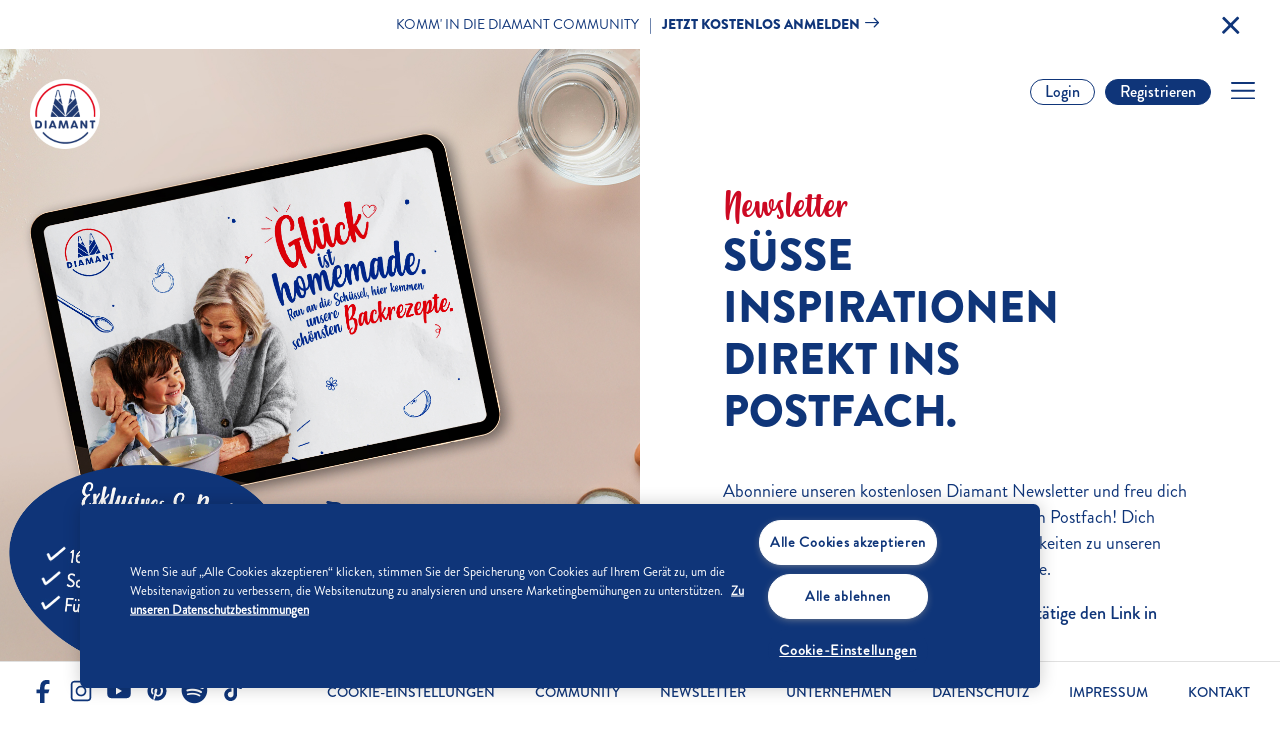

--- FILE ---
content_type: text/html; charset=utf-8
request_url: https://www.diamant-zucker.de/global/newsletter
body_size: 13027
content:
 <!DOCTYPE html> <html lang="de"> <head> <!-- Meta Fields --> <meta charset="UTF-8"> <meta name="viewport" content="width=device-width, initial-scale=1.0"> <meta property="og:image" content="/ResourcePackages/diamant/assets/assets/confiturator/Facebook.jpg?v=20250401" /> <!-- Styling Includes --> <link rel="stylesheet" type="text/css" href="/ResourcePackages/diamant/assets/css/main.css?v=20251211"> <link rel="stylesheet" type="text/css" href="//cdn.jsdelivr.net/npm/slick-carousel@1.8.1/slick/slick.css" integrity="sha256-3h45mwconzsKjTUULjY+EoEkoRhXcOIU4l5YAw2tSOU=" crossorigin="anonymous"> <!-- Fav Icon Includes --> <link type="image/x-icon" rel="icon" crossorigin="anonymous" href="/ResourcePackages/diamant/assets/img/favicon.ico?v=20250401" /> <!-- Styling Includes --> <script type="text/javascript" src="https://code.jquery.com/jquery-3.5.1.min.js" integrity="sha256-9/aliU8dGd2tb6OSsuzixeV4y/faTqgFtohetphbbj0=" crossorigin="anonymous"></script> <script type="text/javascript" src="//cdn.jsdelivr.net/npm/slick-carousel@1.8.1/slick/slick.min.js" integrity="sha256-DHF4zGyjT7GOMPBwpeehwoey18z8uiz98G4PRu2lV0A=" crossorigin="anonymous"></script> <script type="text/javascript" src="https://cdnjs.cloudflare.com/ajax/libs/jquery-validate/1.19.2/jquery.validate.min.js" integrity="sha512-UdIMMlVx0HEynClOIFSyOrPggomfhBKJE28LKl8yR3ghkgugPnG6iLfRfHwushZl1MOPSY6TsuBDGPK2X4zYKg==" crossorigin="anonymous"></script> <script src="https://unpkg.com/vue@3.3.2/dist/vue.global.prod.js" defer integrity="sha512-3pDLcc6wr++qvjPQQxBWCwldo8J+GKn3aWjh8rpS5NIWVIbGKiBpFTOmp3UlpGCSkA59ZlTQZvk+Z0pAJnM26A==" crossorigin="anonymous"></script> <script type="text/javascript" src="https://cdnjs.cloudflare.com/ajax/libs/jquery-validate/1.19.2/additional-methods.min.js" integrity="sha512-6Uv+497AWTmj/6V14BsQioPrm3kgwmK9HYIyWP+vClykX52b0zrDGP7lajZoIY1nNlX4oQuh7zsGjmF7D0VZYA==" crossorigin="anonymous"></script> <script type="text/javascript" src="/ResourcePackages/diamant/assets/js/bodyScrollLock.min.js?v=20250401" defer></script> <!-- Google Tag Manager --> <script>
			        (function(w,d,s,l,i){w[l]=w[l]||[];w[l].push({'gtm.start':
			        new Date().getTime(),event:'gtm.js'});var f=d.getElementsByTagName(s)[0],
			        j=d.createElement(s),dl=l!='dataLayer'?'&l='+l:'';j.async=true;j.src=
			        'https://www.googletagmanager.com/gtm.js?id='+i+dl;f.parentNode.insertBefore(j,f);
			        })(window,document,'script','dataLayer','GTM-MCMXK4G');
            </script> <title>
	Newsletter
</title><meta property="og:title" content="Newsletter" /><meta property="og:url" content="https://www.diamant-zucker.de/global/newsletter" /><meta property="og:type" content="website" /><meta property="og:site_name" content="Diamant Zucker Germany" /><meta name="Generator" content="Sitefinity 14.3.8000.0 DX" /><link rel="canonical" href="https://www.diamant-zucker.de/global/newsletter" /></head> <body class="components_page"> <header class=community-header id=navigation> 




    <div class="header__banner">
        <div class="header__banner__inner">
            <button class="products-close js-dismiss-banner"></button>
            <h5>
                <a href="https://www.diamant-zucker.de/community-willkommen"  class="js-pushtracking" data-id="c.0.5" data-event="select_content" data-campaign="community" data-url="https://www.diamant-zucker.de/community-willkommen"  data-content="header CTA">
                <span>Komm&#39; in die Diamant Community</span> 
                <span class="separator">|</span>
                <span><strong>Jetzt kostenlos anmelden</strong><span class="products-arr01-right"></span></span>
                </a>
            </h5>
            <h5 class="mob">
                <a href="https://www.diamant-zucker.de/community-willkommen">
                    <span><strong>JETZT KOSTENLOS IN DER COMMUNITY ANMELDEN</strong><span class="products-arr01-right"></span></span>
                </a>
            </h5>
        </div>
    </div>







<div class="header__navigation">
    <div class="logo">
        <a href="/home"><img src="/ResourcePackages/diamant/assets/assets/logo.png" alt=""></a>
    </div>
    <nav class="menu_items">
        <ul class="d-flex align-items-center">
            <li class="d-none" ref="navButtons">
                <template v-if="!userIsLoggedIn">
                    <div class="d-flex">
                        <button type="button" class="dmtBtn dmtBtn_transparent headerBtn js-show-popup js-pushtracking" data-id="c.0.7" data-event="select_content" data-campaign="community" data-content="login button CTA" data-popup="#community-login-social">Login</button>
                        <a href="https://www.diamant-zucker.de/community-willkommen" class="dmtBtn headerBtn headerBtn--white-text js-pushtracking" data-id="c.0.6" data-event="select_content" data-campaign="community" data-url="https://www.diamant-zucker.de/community-willkommen" data-content="registration button CTA">Registrieren</a>
                    </div>
                </template>
                <template v-else>
                    <div class="favorite-recipe">
                        <a href="https://www.diamant-zucker.de/community/user-favorite-recipes" class="d-flex align-items-center mx-0 mr-2 px-2">
                            <svg width="20" height="20" fill="none" viewBox="0 0 25 22">
                                <use href="/ResourcePackages/diamant/assets/assets/icons/icn-heart.svg#icn-outline" class="heart__outline" />
                            </svg>
                            <span v-if="amountOfFavoriteRecipes > 0" class="count">{{amountOfFavoriteRecipes}}</span>
                        </a>
                    </div>
                    <a href="https://www.diamant-zucker.de/community/profil" class="dmtBtn_text">
                        <span class="community-icon">
                            <svg width="24" height="24" viewBox="0 0 24 24" fill="none" xmlns="http://www.w3.org/2000/svg">
                                <path d="M19.1896 17.6299C17.4496 16.0699 14.8696 15.0898 11.9996 15.0898C9.12957 15.0898 6.54957 16.0799 4.80957 17.6299" stroke="#0F3579" stroke-width="1.5" stroke-linecap="round" stroke-linejoin="round" />
                                <path d="M11.9997 12.0001C13.4191 12.0001 14.5697 10.8495 14.5697 9.43011C14.5697 8.01074 13.4191 6.86011 11.9997 6.86011C10.5803 6.86011 9.42969 8.01074 9.42969 9.43011C9.42969 10.8495 10.5803 12.0001 11.9997 12.0001Z" stroke="#0F3579" stroke-width="1.5" stroke-linecap="round" stroke-linejoin="round" />
                                <path d="M12 21.2498C17.1086 21.2498 21.25 17.1084 21.25 11.9998C21.25 6.89112 17.1086 2.74976 12 2.74976C6.89137 2.74976 2.75 6.89112 2.75 11.9998C2.75 17.1084 6.89137 21.2498 12 21.2498Z" stroke="#0F3579" stroke-width="1.5" stroke-linecap="round" stroke-linejoin="round" />
                                <path d="M18.5 23C20.9853 23 23 20.9853 23 18.5C23 16.0147 20.9853 14 18.5 14C16.0147 14 14 16.0147 14 18.5C14 20.9853 16.0147 23 18.5 23Z" fill="#76B729" />
                                <path d="M16.1664 19.1853C16.4971 19.5167 16.8281 19.8479 17.1589 20.1793C17.2057 20.2261 17.2526 20.2732 17.2993 20.32C17.5006 20.5216 17.8435 20.5219 18.0453 20.32C18.3612 20.0041 18.6772 19.6881 18.9931 19.3722C19.4923 18.873 19.9914 18.3738 20.4907 17.8747C20.6049 17.7605 20.719 17.6463 20.8334 17.5319C21.0288 17.3365 21.0433 16.9787 20.8334 16.786C20.6228 16.5927 20.2959 16.5775 20.0874 16.786C19.7716 17.1019 19.4555 17.4179 19.1397 17.7338C18.6404 18.233 18.1412 18.7321 17.6421 19.2314C17.5279 19.3455 17.4137 19.4597 17.2993 19.5741H18.0453C17.7145 19.2427 17.3836 18.9115 17.0528 18.5801C17.0059 18.5333 16.959 18.4863 16.9123 18.4394C16.717 18.2438 16.359 18.2296 16.1664 18.4394C15.9729 18.65 15.958 18.9767 16.1664 19.1853Z" fill="white" />
                            </svg>
                        </span>
                    </a>
                </template>
            </li>
            <li><a href="#" class="menu_toggle"><span class="burger_menu"></span></a></li>
        </ul>
    </nav>

    <div class="menu">
        <div class="menu_header">
            <ul>
                <li class="text-uppercase"><a href="/suche" class="menu_search">Suche</a></li>
            </ul>
            <ul class="d-flex align-items-center">
                <li class="d-flex align-items-center menu_countries">
                    <a href="/de" :class="{active: language === 'de'}">DE</a>
                    <hr />
                    <ul>
                        <li><a href="/en" :class="{active: language === 'en'}">EN</a></li>
                    </ul>
                </li>
                <li><a href="#" class="close"><span class="products-close"></span></a></li>
            </ul>
        </div>

        <!-- LOGGED IN USER -->


        <div class="menu_user_wrapper" v-if="Object.values(user).length">
            <div class="menu_user">
                <div class="profile profile--user navigation">
                    <div class="profile__image profile__image--small">
                        <img src="/ResourcePackages/diamant/assets/assets/community/user-profile-default.jpg" alt="Profile image">
                    </div>
                </div>
                <div class="headline__wrapper">
                    <h4>{{user.FirstName}} {{user.LastName}}</h4>
                    <h5 class="normal-text text-transform-none mb-1">{{user.Email}}</h5>
                    <a href="https://www.diamant-zucker.de/community/profil" class="overlay-link">Profil bearbeiten</a>
                </div>
            </div>

            <hr />
        </div>

        <div class="menu_items_wrapper">
            <ul class="menu_items_wrapper_inner">
                <li v-for="(navItem, index) in navigationItems" :class="{expandable: navItem.Children.length, communityLink: navItem.Title === 'Community' && !userIsLoggedIn}">
                    <template v-if="navItem.Children.length">
                        <button type="button" :class="{'js-pushtracking': navItem.Title === 'Community'}" :data-id="navItem.Title === 'Community' ? 'c.0.1' : null" :data-event="navItem.Title === 'Community' ? 'select_content' : null" :data-campaign="navItem.Title === 'Community' ? 'community' : null" :data-url="navItem.Title === 'Community' ? 'navItem.Url' : null" :data-content="navItem.Title === 'Community' ? 'menu CTA' : null">
                            {{navItem.Title}}
                            <span class="menu_item_arrow" v-if="navItem.Children.length && navItem.Title !== 'Community' && !userIsLoggedIn">
                                <svg width="17" height="11" viewBox="0 0 17 11" fill="none" xmlns="http://www.w3.org/2000/svg">
                                    <rect width="11.8429" height="2.58483" rx="1.29241" transform="matrix(0.683901 0.729574 -0.683901 0.729574 1.76782 0)" fill="#0F3579"></rect>
                                    <rect width="11.8429" height="2.58483" rx="1.29241" transform="matrix(0.683901 -0.729575 0.683901 0.729575 6.45776 8.65814)" fill="#0F3579"></rect>
                                </svg>
                            </span>
                            <span class="menu_item_arrow" v-else-if="navItem.Children.length && userIsLoggedIn">
                                <svg width="17" height="11" viewBox="0 0 17 11" fill="none" xmlns="http://www.w3.org/2000/svg">
                                    <rect width="11.8429" height="2.58483" rx="1.29241" transform="matrix(0.683901 0.729574 -0.683901 0.729574 1.76782 0)" fill="#0F3579"></rect>
                                    <rect width="11.8429" height="2.58483" rx="1.29241" transform="matrix(0.683901 -0.729575 0.683901 0.729575 6.45776 8.65814)" fill="#0F3579"></rect>
                                </svg>
                            </span>
                        </button>
                    </template>
                    <template v-else>
                        <a :href="navItem.Url" :class="{'js-pushtracking': navItem.Title === 'Community'}" :data-id="navItem.Title === 'Community' ? 'c.0.1' : null" :data-event="navItem.Title === 'Community' ? 'select_content' : null" :data-campaign="navItem.Title === 'Community' ? 'community' : null" :data-url="navItem.Title === 'Community' ? 'navItem.Url' : null" :data-content="navItem.Title === 'Community' ? 'menu CTA' : null">
                            {{navItem.Title}}
                            <span v-if="navItem.Title === 'Community' && !userIsLoggedIn" class="menu_item_teaser">Neu</span>
                            <span class="menu_item_arrow" v-if="navItem.Children.length && navItem.Title !== 'Community' && !userIsLoggedIn">
                                <svg width="17" height="11" viewBox="0 0 17 11" fill="none" xmlns="http://www.w3.org/2000/svg">
                                    <rect width="11.8429" height="2.58483" rx="1.29241" transform="matrix(0.683901 0.729574 -0.683901 0.729574 1.76782 0)" fill="#0F3579"></rect>
                                    <rect width="11.8429" height="2.58483" rx="1.29241" transform="matrix(0.683901 -0.729575 0.683901 0.729575 6.45776 8.65814)" fill="#0F3579"></rect>
                                </svg>
                            </span>
                            <span class="menu_item_arrow" v-else-if="navItem.Children.length && userIsLoggedIn">
                                <svg width="17" height="11" viewBox="0 0 17 11" fill="none" xmlns="http://www.w3.org/2000/svg">
                                    <rect width="11.8429" height="2.58483" rx="1.29241" transform="matrix(0.683901 0.729574 -0.683901 0.729574 1.76782 0)" fill="#0F3579"></rect>
                                    <rect width="11.8429" height="2.58483" rx="1.29241" transform="matrix(0.683901 -0.729575 0.683901 0.729575 6.45776 8.65814)" fill="#0F3579"></rect>
                                </svg>
                            </span>
                        </a>
                    </template>
                    <ul class="submenu" v-if="navItem.Children && navItem.Title !== 'Community' && !userIsLoggedIn">
                        <li v-for="(subItem, index) in navItem.Children"><a :href="subItem.Url" :class="{'js-pushtracking js-external-link': subItem.Title === 'Onlineshop'}" :data-url="subItem.Url" :data-event="subItem.Title === 'Onlineshop' ? 'shop home page' : null" :data-id="subItem.Title === 'Onlineshop' ? 'n.2.1' : null">{{subItem.Title}}</a></li>
                    </ul>
                    <ul class="submenu" v-else-if="userIsLoggedIn && navItem.Children">
                        <li v-for="(subItem, index) in navItem.Children"><a :href="subItem.Url" :class="{'js-pushtracking js-external-link': subItem.Title === 'Onlineshop'}" :data-url="subItem.Url" :data-event="subItem.Title === 'Onlineshop' ? 'shop home page' : null" :data-id="subItem.Title === 'Onlineshop' ? 'n.2.1' : null">{{subItem.Title}}</a></li>
                    </ul>
                </li>
            </ul>
            <div class="social">
                    <a class="js-pushtracking link_facebook" data-event="5.1" data-id="5.1" rel="noreferrer noopener" href="https://www.facebook.com/DiamantZucker" target="_blank">
                        <span>
                            <svg version="1.1" id="Ebene_1" xmlns="http://www.w3.org/2000/svg" xmlns:xlink="http://www.w3.org/1999/xlink" x="0px" y="0px"
                                 viewBox="0 0 56.7 56.7" style="enable-background:new 0 0 56.7 56.7;" xml:space="preserve">
                            <g>
                            <g>
                            <path class="st0" d="M31.7,33.4v21H22v-21h-8v-8.5h8v-3.1c0-11.5,4.8-17.6,15-17.6c3.1,0,3.9,0.5,5.6,0.9v8.4
                                                c-1.9-0.3-2.5-0.5-4.4-0.5c-2.4,0-3.6,0.7-4.8,2c-1.2,1.3-1.7,3.6-1.7,6.9v3h10.9l-2.9,8.5L31.7,33.4L31.7,33.4z" fill="#0F3579" />
                                        </g>
                                    </g>
                                </svg>
                        </span>
                    </a>
                                    <a class="js-pushtracking link_instagram" data-event="5.2" data-id="5.2" rel="noreferrer noopener" href="https://www.instagram.com/diamant_zucker/" target="_blank">
                        <span>
                            <svg version="1.1" id="Ebene_1" xmlns="http://www.w3.org/2000/svg" xmlns:xlink="http://www.w3.org/1999/xlink" x="0px" y="0px"
                                 viewBox="0 0 56.7 56.7" style="enable-background:new 0 0 56.7 56.7;" xml:space="preserve">
                            <g>
                            <path class="st0" d="M42.8,6.1H13.9c-4.3,0-7.9,3.5-7.9,7.9v28.8c0,4.3,3.5,7.9,7.9,7.9h28.9c4.3,0,7.9-3.5,7.9-7.9V13.9
                                            C50.6,9.6,47.1,6.1,42.8,6.1z M9.7,13.9c0-2.3,1.9-4.2,4.2-4.2h28.8c2.3,0,4.2,1.9,4.2,4.2v28.8c0,2.3-1.9,4.2-4.2,4.2H13.9
                                            c-2.3,0-4.2-1.9-4.2-4.2L9.7,13.9L9.7,13.9z" fill="#0F3579" />
                            <path class="st0" d="M28.4,40.1c3.1,0,6.1-1.2,8.3-3.4c2.2-2.2,3.4-5.2,3.4-8.3s-1.2-6.1-3.4-8.3c-2.2-2.2-5.2-3.4-8.3-3.4
                                            s-6.1,1.2-8.3,3.4s-3.4,5.2-3.4,8.3c0,3.1,1.2,6.1,3.4,8.3C22.3,38.9,25.2,40.1,28.4,40.1z M28.4,36.5c-4.5,0-8.1-3.6-8.1-8.1
                                            s3.6-8.1,8.1-8.1s8.1,3.6,8.1,8.1S32.8,36.5,28.4,36.5z" fill="#0F3579" />
                            <circle class="st0" cx="40.7" cy="14.8" r="2.8" fill="#0F3579" />
                                    </g>
                                </svg>
                        </span>
                    </a>
                                    <a class="js-pushtracking link_youtube" data-event="5.3" data-id="5.3" rel="noreferrer noopener" href="https://www.youtube.com/user/DiamantZucker" target="_blank">
                        <span>
                            <svg version="1.1" id="Ebene_1" xmlns="http://www.w3.org/2000/svg" xmlns:xlink="http://www.w3.org/1999/xlink" x="0px" y="0px"
                                 viewBox="0 0 56.7 56.7" style="enable-background:new 0 0 56.7 56.7;" xml:space="preserve">
                            <path class="st0" d="M45.5,12.6H11.2c-4.6,0-8.3,3.7-8.3,8.3v14.8c0,4.6,3.7,8.3,8.3,8.3h34.3c4.6,0,8.3-3.7,8.3-8.3V20.9
                                    C53.8,16.4,50.1,12.6,45.5,12.6z M21.8,36V20.7L35,28.3L21.8,36z" fill="#0F3579" />
                                </svg>
                        </span>
                    </a>
                                    <a class="js-pushtracking link_pinterest" data-event="5.4" data-id="5.4" rel="noreferrer noopener" href="https://www.pinterest.de/diamantzucker/" target="_blank">
                        <span>
                            <svg version="1.1" id="Ebene_1" xmlns="http://www.w3.org/2000/svg" xmlns:xlink="http://www.w3.org/1999/xlink" x="0px" y="0px"
                                 viewBox="0 0 56.7 56.7" style="enable-background:new 0 0 56.7 56.7;" xml:space="preserve">
                            <path class="st0" d="M28.4,7.6c-11.5,0-20.8,9.3-20.8,20.8c0,8.8,5.5,16.3,13.2,19.4c-0.2-1.7-0.4-4.2,0.1-6
                                    c0.4-1.6,2.4-10.3,2.4-10.3s-0.6-1.2-0.6-3.1c0-2.9,1.7-5,3.8-5c1.8,0,2.6,1.3,2.6,2.9c0,1.8-1.1,4.5-1.7,6.9
                                    c-0.5,2.1,1,3.8,3.1,3.8c3.7,0,6.5-3.9,6.5-9.5c0-5-3.6-8.5-8.7-8.5c-5.9,0-9.4,4.4-9.4,9c0,1.8,0.7,3.7,1.5,4.8
                                    c0.2,0.2,0.2,0.4,0.1,0.6c-0.2,0.7-0.5,2.1-0.6,2.4c-0.1,0.4-0.3,0.5-0.7,0.3c-2.6-1.2-4.2-5-4.2-8.1c0-6.6,4.8-12.6,13.7-12.6
                                    c7.2,0,12.8,5.1,12.8,12c0,7.2-4.5,12.9-10.8,12.9c-2.1,0-4.1-1.1-4.8-2.4c0,0-1,4-1.3,4.9c-0.5,1.8-1.7,4.1-2.6,5.5
                                    c2,0.6,4,0.9,6.2,0.9c11.5,0,20.8-9.3,20.8-20.8C49.2,16.9,39.8,7.6,28.4,7.6" fill="#0F3579" />
                                </svg>
                        </span>
                    </a>
                                    <a class="js-pushtracking link_tiktok" data-event="5.6" data-id="5.6" rel="noreferrer noopener" href="https://www.tiktok.com/@diamantzucker" target="_blank">
                        <span>
                            <svg version="1.1" id="Ebene_1" xmlns="http://www.w3.org/2000/svg" xmlns:xlink="http://www.w3.org/1999/xlink" x="0px" y="0px"
                                 viewBox="0 0 56.7 56.7" style="enable-background:new 0 0 56.7 56.7;" xml:space="preserve">
                            <g>
                            <path class="st0" d="M47.3,16.8c-5.6,0-10.2-4.6-10.2-10.2h-7.6v29.6c0,3.4-2.8,6.2-6.2,6.2S17,39.6,17,36.2c0-3.4,2.8-6.2,6.2-6.2
                                        l0,0c0.7,0,1.3,0.1,2,0.3v-7.8c-0.6-0.1-1.3-0.1-2-0.1c-7.7,0-13.9,6.2-13.9,13.9s6.2,13.9,13.9,13.9s13.9-6.2,13.9-13.9V20.5
                                        c2.9,2.4,6.5,3.6,10.2,3.6L47.3,16.8L47.3,16.8z" fill="#0F3579" />
                                </g>
                                </svg>
                        </span>
                    </a>
                                    <a class="js-pushtracking link_spotify" data-event="5.5" data-id="5.5" rel="noreferrer noopener" href="https://open.spotify.com/user/gp7j7oat4t2pc8zkv5t3fwphp" target="_blank"></a>
            </div>
        </div>
    </div>
</div>
 </header> <div class="container-fluid"> <div class="row"> <div class="col-12 col-md-6 order-2 order-md-2 content_wrapper"> <div class="content_inner_wrapper"> <div class="row"> <div class="col-12 col-md-10 m-auto"> 
    <script type="module" src="https://unpkg.com/friendly-challenge@0.9.2/widget.module.min.js" async defer></script>
    <script nomodule src="https://unpkg.com/friendly-challenge@0.9.2/widget.min.js" async defer></script>

<div class="newsletter">
    <div class="col-12">
        <!-- Page headline -->
        <div class="headline_wrapper">
            <h3 class="overline_lg handwritten">Newsletter</h3>
            <h1 class="heading-h4">SÜSSE INSPIRATIONEN DIREKT INS POSTFACH.</h1>
        </div>

        <p><p>Abonniere unseren kostenlosen Diamant Newsletter und freu dich jeden Monat auf süße Inspirationen in deinem Postfach! Dich erwarten leckere Rezepte, interessante Neuigkeiten zu unseren Produkten, praktische Tipps und Gewinnspiele.</p>
<div class="newsletter-list-wrapper">
    <p>F&uuml;lle die unten stehenden&nbsp;Felder aus und best&auml;tige den Link in deinem </p>
    <p>E-Mail-Postfach. &nbsp;</p>
    <p>Freu dich auf:&nbsp;</p>
    <ul>
        <li>Infos zu saisonalen Produkten und Specials&nbsp;</li>
        <li>praktische Tipps und Tricks zum Selbermachen&nbsp;</li>
        <li>k&ouml;stliche Rezepte zum Backen und Gelieren&nbsp;</li>
        <li>und immer neue s&uuml;&szlig;e Inspirationen!&nbsp;<br /></li>
    </ul>
</div></p>

<form action="/global/newsletter/NewsletterSubmission/" autocomplete="on" enctype="multipart/form-data" id="diamant-newsletter-form" method="post">            <div class="form-row">
                <div class="form-group col-md-6">
                    <select id="SelectedTitle" name="SelectedTitle" class="form-control">
                        <option selected value="">Anrede ausw&#228;hlen</option>
                        <option value="Herr">Herr</option>
                        <option value="Frau">Frau</option>
                        <option value="Divers">Divers</option>
                    </select>
                </div>
                <div class="form-group col-md-6">
                    <input type="text" class="form-control" id="FirstName" name="FirstName" placeholder="Vorname*" data-error-message="Das Ausf&#252;llen dieses Formularfeldes ist zwingend erforderlich, um fortzufahren." required>
                    
                </div>
            </div>
            <div class="form-row">
                                            
                <div class="form-group col-md-6">
                    <input type="text" class="form-control" id="LastName" name="LastName" placeholder="Nachname*" data-error-message="Das Ausf&#252;llen dieses Formularfeldes ist zwingend erforderlich, um fortzufahren." required>
                    
                </div>
                <div class="form-group col-md-6">
                    <input type="email" class="form-control" id="Email" name="Email" placeholder="E-Mail*" data-error-message="Das Ausf&#252;llen dieses Formularfeldes ist zwingend erforderlich, um fortzufahren." required>
                    
                </div>
            </div>
            <div class="form-row">
                <div class="checkbox-group col-md-12">
                    <input type="checkbox" name="TermsOfUseAccepted" id="TermsOfUseAccepted" value="true" data-error-message="Bitte akzeptiere unsere Teilnahmebedingungen, um fortzufahren.">
                    <label for="TermsOfUseAccepted">Hiermit stimme ich den <a href="/global/datenschutz" target="_blank">Datenschutzbestimmungen</a> und somit der sicheren und verantwortungsvollen Verarbeitung meiner Kundendaten zu.*</label>
                    
                    <sub>Felder mit * sind Pflichtfelder!<br /></sub>
                    <input type="hidden" name="TermsOfUseAccepted" value="false" />
                </div>
            </div>
                <div>
                    
                    <input class="hidden" id="CaptchaChallenge" name="CaptchaChallenge" type="hidden" value="" />
                </div>
            <div class="form-row">
                <div class="form-group col-md-12">
<div data-lang="de" data-sitekey="FCMVGA7SGJGM0L2B" class="frc-captcha" data-start="focus" data-callback="friendlyCaptchaCallBack" ></div><button type="button" class="dmtBtn dmtBtn--pull-left" onclick="submitForm()" >Jetzt Newsletter abonnieren!</button>
                    <p class="protection-notice text-right py-4">Diese Seite ist durch FriendlyCaptcha gesch&#252;tzt.</p>
                </div>
            </div>
</form>    </div>
</div>

<script>

    function friendlyCaptchaCallBack(solution) {
        document.getElementById("CaptchaChallenge").value = solution;
    }
    function submitForm() {
        if ($("form").valid()) {
            document.getElementById("diamant-newsletter-form").submit();
        }
    }
    function onSubmit(token) {
        if ($("form").valid()) {
            document.getElementById("CaptchaChallenge").value = token;
            document.getElementById("diamant-newsletter-form").submit();
        }
    }
</script> </div> </div> </div> </div> 

<div class="col-12 col-md-6 order-1 order-md-1 p-0">
        <img class="fullscreen sticky" src="https://www.diamant-zucker.de/images/default-source/default-library/newsletter/nl_anmelden_visual-1.jpg" alt=""/>
</div> </div> </div> 

        <script type="module" src="https://unpkg.com/friendly-challenge@0.9.2/widget.module.min.js" defer></script>
        <script nomodule src="https://unpkg.com/friendly-challenge@0.9.2/widget.min.js" defer></script>


<div class="dmt-popup dmt-popup--community" id="community-login-social">
    <div class="dmt-popup__wrapper">
        <div class="dmt-popup__content">
            <div class="dmt-popup__head d-flex justify-content-end">
                <button class="products-close js-close-popup"></button>
            </div>
            <div class="dmt-popup__body">
                <div class="row align-items-center">
                    <div class="col-12 text-center text-md-left">
                        <h3 class="handwritten">Schön, dass du da bist!</h3>
                        <p><p>Lust auf s&uuml;&szlig;e Inspiration, exklusive Rezepte und spannende Videos? Dann logge dich jetzt in der Community ein oder registriere dich als neues Mitglied.</p></p>
                    </div>
                    <div class="col-12">
                        <h6 class="text-uppercase mb-1 mb-lg-2">Login</h6>
                        <form action="/global/newsletter/Login/" method="POST" class="community-form mb-0" data-form="community-login">
                            <div class="form-row mx-0">
                                <div class="form-group w-100">
                                    <input type="email" class="form-control" id="community_login_email" placeholder="E-Mail Adresse" name="Username" data-error-message="Fülle dieses Feld aus." required>
                                </div>
                            </div>
                            <div class="form-row mx-0">
                                <div class="form-group w-100">
                                    <div class="password-input">
                                        <input type="password" class="form-control" id="community_login_password" placeholder="Passwort" name="Password" data-error-message="Fülle dieses Feld aus." required>
                                        <span class="password-eye js-password-eye"></span>
                                    </div>
                                </div>
                            </div>
                            <div class="form-row mx-0">
                                <div class="form-group col-md-6 pl-0 mb-md-0">
                                    <button type="button" class="dmtBtn_text dmtBtn_text--underlined dmtBtn_text--light js-show-popup js-stop-captcha pl-0" data-popup="#reset-password">Passwort vergessen?</button>
                                </div>

                                <div class="form-group col-md-6 mb-0">
                                    <div class="frc-captcha" data-sitekey="FCMVGA7SGJGM0L2B" data-lang="de" data-start="focus" data-callback="friendlyCaptchaCallback"></div>
                                    <input type="hidden" name="CaptchaChallenge" />
                                </div>
                            </div>
                            <div class="form-row mb-4 mx-0">
                                <div class="form-group w-100">
                                    <button type="submit" class="dmtBtn dmtBtn_wide dmtBtn--pull-left dmtBtn_disabled js-disable-button" disabled>Einloggen</button>
                                </div>
                            </div>
                                <div class="form-row mx-0">
                                    <div class="form-group w-100">
                                        <div class="section-divider">
                                            <span class="line"></span>
                                            <span>Oder</span>
                                            <span class="line"></span>
                                        </div>
                                    </div>
                                    <div class="form-group w-100">
                                            <a href="/api/facebook-signin-request" class="dmtBtn dmtBtn_transparent mb-3 d-flex justify-content-center align-items-center js-start-some-tracking"><span class="social-icon social-icon--facebook"></span>Mit Facebook anmelden</a>
                                                                                    <a href="/api/google-signin-request" class="dmtBtn dmtBtn_transparent d-flex justify-content-center align-items-center js-start-some-tracking"><span class="social-icon social-icon--google"></span>Mit Google anmelden</a>
                                    </div>
                                </div>
                            <div class="form-row justify-content-center">
                                <div class="form-group mb-0">
                                    <a href="https://www.diamant-zucker.de/community-willkommen#registration_area" class="dmtBtn dmtBtn_text dmtBtn_text--underlined text-nowrap normal-text js-stop-captcha js-pushtracking" data-id="c.0.8" data-event="select_content" data-campaign="community" data-url="https://www.diamant-zucker.de/community-willkommen#registration_area" data-content="not registered link CTA">Noch nicht registriert?</a>
                                </div>
                            </div>
                        </form>
                        <div class="row d-none js-resend-activation-row mt-3">
                            <div class="col-12">
                                <h6 class="text-uppercase mb-4 mb-lg-2">Keine E-Mail erhalten?</h6>
                            </div>
                            <div class="col-lg-7 col-xxl-6">
                                <button type="submit" class="dmtBtn dmtBtn_wide js-resend-activation">
                                    <span class="loading d-none">
                                        <img src="/ResourcePackages/diamant/assets/assets/icons/Loading-Animation.gif" alt="Loading animation" />
                                    </span>
                                    Aktivierungsmail erneut senden
                                </button>
                            </div>
                        </div>
                    </div>
                </div>

            </div>
        </div>
    </div>
</div>
    <script type="module" src="https://unpkg.com/friendly-challenge@0.9.2/widget.module.min.js" defer></script>
    <script nomodule src="https://unpkg.com/friendly-challenge@0.9.2/widget.min.js" defer></script>


<div class="dmt-popup dmt-popup--community" id="community-login">
    <div class="dmt-popup__wrapper">
        <div class="dmt-popup__content">
            <div class="dmt-popup__head d-flex justify-content-end">
                <button class="products-close js-close-popup"></button>
            </div>
            <div class="dmt-popup__body">
                <div class="row justify-content-center">
                    <div class="col-10 text-center">
                        <h3 class="handwritten">Schön, dass du da bist!</h3>
                        <p><p>Lust auf s&uuml;&szlig;e Inspiration, exklusive Rezepte und spannende Videos? Dann logge dich jetzt in der Community ein oder registriere dich als neues Mitglied.</p></p>
                    </div>
                    <div class="col-12">
                        <h6 class="text-uppercase mb-1 mb-lg-2">Login</h6>
                        <form action="/global/newsletter/Login/" method="POST" class="community-form mb-0" data-form="community-login">
                            <div class="form-row">
                                <div class="form-group col-lg-6">
                                    <label for="community_login_email">E-Mail-Adresse</label>
                                    <input type="email" class="form-control" id="community_login_email" name="Username" data-error-message="Fülle dieses Feld aus." required>
                                </div>
                                <div class="form-group col-lg-6">
                                    <label for="community_login_password">Passwort</label>
                                    <div class="password-input">
                                        <input type="password" class="form-control" id="community_login_password" name="Password" data-error-message="Fülle dieses Feld aus." required>
                                        <span class="password-eye js-password-eye"></span>
                                    </div>
                                </div>
                            </div>
                            <div class="form-row">
                                <div class="form-group col-md-6">
                                    <button type="button" class="dmtBtn_text dmtBtn_text--underlined dmtBtn_text--light js-show-popup js-stop-captcha" data-popup="#reset-password">Passwort vergessen?</button>
                                </div>




                                <div class="form-row col-md-6">
                                    <div class="frc-captcha" data-sitekey="FCMVGA7SGJGM0L2B" data-lang="de" data-start="focus" data-callback="friendlyCaptchaCallback"></div>
                                    <input type="hidden" name="CaptchaChallenge" />
                                </div>

                            </div>
                            <div class="form-row justify-content-md-between">
                                <div class="form-group col-md-6 mb-0">
                                    <button type="submit" class="dmtBtn dmtBtn_wide dmtBtn--pull-left dmtBtn_disabled js-disable-button" disabled>
                                        <span class="loading d-none">
                                            <img src="/ResourcePackages/diamant/assets/assets/icons/Loading-Animation.gif" alt="Loading animation" />
                                        </span>
                                        Anmelden
                                    </button>
                                </div>
                                <div class="form-group col-md-6 text-center text-md-right mb-0">
                                    <a href="https://www.diamant-zucker.de/community-willkommen#registration_area" class="dmtBtn dmtBtn_text dmtBtn_text--underlined text-nowrap normal-text pr-md-0 js-stop-captcha js-close-popup">Noch nicht registriert?</a>
                                </div>
                            </div>
                        </form>
                        <div class="row d-none js-resend-activation-row">
                            <div class="col-12">
                                <h6 class="text-uppercase mb-4 mb-lg-2">Keine E-Mail erhalten?</h6>
                            </div>
                            <div class="col-lg-7 col-xxl-6">
                                <button type="submit" class="dmtBtn dmtBtn_wide js-resend-activation">
                                    <span class="loading d-none">
                                        <img src="/ResourcePackages/diamant/assets/assets/icons/Loading-Animation.gif" alt="Loading animation" />
                                    </span>
                                    Aktivierungsmail erneut senden
                                </button>
                            </div>
                        </div>
                    </div>
                </div>
            </div>
        </div>
    </div>
</div>

<div class="dmt-popup dmt-popup--community" id="reset-password">
    <div class="dmt-popup__wrapper">
        <div class="dmt-popup__content">
            <div class="dmt-popup__head d-flex justify-content-end">
                <button class="products-close js-close-popup"></button>
            </div>
            <div class="dmt-popup__body">
                <div class="row justify-content-center">
                    <div class="col-10 text-center">
                        <h3 class="handwritten">Dein Passwort zurücksetzen</h3>
                        <p>Bitte gib deine registrierte E-Mail ein. Wir senden dir einen Link zum Zur&uuml;cksetzen deines Passworts.</p>
                    </div>
                    <div class="col-12">
                        <form action="/global/newsletter/ResetPasswordRequest/" method="POST" class="community-form mb-2" data-form="password-reset">
                            <div class="form-row">
                                <div class="form-group col-12">
                                    <label for="community_reset_email">E-Mail-Adresse</label>
                                    <input type="email" class="form-control" id="community_reset_email" name="Username" data-error-message="Das Ausfüllen dieses Formularfeldes ist zwingend erforderlich, um fortzufahren" required>
                                </div>

                            </div>
                            <div class="form-row">
                                <div class="form-group col-md-5 col-lg-6 mb-3 mb-md-0">
                                    <button type="submit" class="dmtBtn dmtBtn_wide">
                                        <span class="loading d-none">
                                            <img src="/ResourcePackages/diamant/assets/assets/icons/Loading-Animation.gif" alt="Loading animation" />
                                        </span>
                                        Senden
                                    </button>
                                </div>

                                <div class="form-group col-md-7 col-lg-6 mb-0">
                                    <div class="frc-captcha ml-auto mb-0" data-sitekey="FCMVGA7SGJGM0L2B" data-lang="de" data-start="focus" data-callback="friendlyCaptchaCallback"></div>
                                    <input type="hidden" name="CaptchaChallenge" />
                                </div>
                            </div>
                        </form>
                        <div class="row d-none js-resend-activation-row">
                            <div class="col-12">
                                <h6 class="text-uppercase mb-4 mb-lg-2">Keine E-Mail erhalten?</h6>
                            </div>
                            <div class="col-lg-7 col-xxl-6">
                                <button type="submit" class="dmtBtn dmtBtn_wide js-resend-activation">
                                    <span class="loading d-none">
                                        <img src="/ResourcePackages/diamant/assets/assets/icons/Loading-Animation.gif" alt="Loading animation" />
                                    </span>
                                    Aktivierungsmail erneut senden
                                </button>
                            </div>
                        </div>
                    </div>
                </div>
            </div>
        </div>
    </div>
</div>

<footer class="show hp-footer" id="footer">

    <button class="dmtBtn back-to-top js-back-to-top" type="button">
        <img src="/ResourcePackages/diamant/assets/assets/icons/back-to-top.svg" alt="Arrow up" />
    </button>
    <div class="links-wrapper">
        <ul>
            <li><button id="ot-sdk-btn" class="ot-sdk-show-settings">Cookie-Einstellungen</button></li>
                <li>
                    <a href="/global/community" target="_self"
                         onclick="pushTracking('c.0.2', null, null, '/global/community', 'select_content', 'community', null, null, 'footer CTA', null); return true;"  >Community</a>
                </li>
                <li>
                    <a href="/global/newsletter" target="_self"
                       >Newsletter</a>
                </li>
                <li>
                    <a href="/global/unternehmen" target="_blank"
                       >Unternehmen</a>
                </li>
                <li>
                    <a href="/global/datenschutz" target="_blank"
                       >Datenschutz</a>
                </li>
                <li>
                    <a href="/global/impressum" target="_self"
                       >Impressum</a>
                </li>
                <li>
                    <a href="/global/kontakt" target="_self"
                       >Kontakt</a>
                </li>
        </ul>
        <div class="social">
                <a href="https://www.facebook.com/DiamantZucker" target="_blank" class="js-pushtracking" data-event="5.1" data-id="5.1" rel="noreferrer noopener" class="link_facebook">
                    <span>
                        <svg version="1.1" id="Ebene_1" xmlns="http://www.w3.org/2000/svg" xmlns:xlink="http://www.w3.org/1999/xlink" x="0px" y="0px"
                             viewBox="0 0 56.7 56.7" style="enable-background:new 0 0 56.7 56.7;" xml:space="preserve">
                        <g>
                        <g>
                        <path class="st0" d="M31.7,33.4v21H22v-21h-8v-8.5h8v-3.1c0-11.5,4.8-17.6,15-17.6c3.1,0,3.9,0.5,5.6,0.9v8.4
                                        c-1.9-0.3-2.5-0.5-4.4-0.5c-2.4,0-3.6,0.7-4.8,2c-1.2,1.3-1.7,3.6-1.7,6.9v3h10.9l-2.9,8.5L31.7,33.4L31.7,33.4z" fill="#0F3579" />
                                </g>
                            </g>
                        </svg>
                    </span>
                </a>
                            <a href="https://www.instagram.com/diamant_zucker/" target="_blank" class="js-pushtracking" data-event="5.2" data-id="5.2" rel="noreferrer noopener" class="link_instagram">
                    <span>
                        <svg version="1.1" id="Ebene_1" xmlns="http://www.w3.org/2000/svg" xmlns:xlink="http://www.w3.org/1999/xlink" x="0px" y="0px"
                             viewBox="0 0 56.7 56.7" style="enable-background:new 0 0 56.7 56.7;" xml:space="preserve">
                        <g>
                        <path class="st0" d="M42.8,6.1H13.9c-4.3,0-7.9,3.5-7.9,7.9v28.8c0,4.3,3.5,7.9,7.9,7.9h28.9c4.3,0,7.9-3.5,7.9-7.9V13.9
                                    C50.6,9.6,47.1,6.1,42.8,6.1z M9.7,13.9c0-2.3,1.9-4.2,4.2-4.2h28.8c2.3,0,4.2,1.9,4.2,4.2v28.8c0,2.3-1.9,4.2-4.2,4.2H13.9
                                    c-2.3,0-4.2-1.9-4.2-4.2L9.7,13.9L9.7,13.9z" fill="#0F3579" />
                        <path class="st0" d="M28.4,40.1c3.1,0,6.1-1.2,8.3-3.4c2.2-2.2,3.4-5.2,3.4-8.3s-1.2-6.1-3.4-8.3c-2.2-2.2-5.2-3.4-8.3-3.4
                                    s-6.1,1.2-8.3,3.4s-3.4,5.2-3.4,8.3c0,3.1,1.2,6.1,3.4,8.3C22.3,38.9,25.2,40.1,28.4,40.1z M28.4,36.5c-4.5,0-8.1-3.6-8.1-8.1
                                    s3.6-8.1,8.1-8.1s8.1,3.6,8.1,8.1S32.8,36.5,28.4,36.5z" fill="#0F3579" />
                        <circle class="st0" cx="40.7" cy="14.8" r="2.8" fill="#0F3579" />
                            </g>
                        </svg>
                    </span>
                </a>
                            <a href="https://www.youtube.com/user/DiamantZucker" target="_blank" class="js-pushtracking" data-event="5.3" data-id="5.3" rel="noreferrer noopener" class="link_youtube">
                    <span>
                        <svg version="1.1" id="Ebene_1" xmlns="http://www.w3.org/2000/svg" xmlns:xlink="http://www.w3.org/1999/xlink" x="0px" y="0px"
                             viewBox="0 0 56.7 56.7" style="enable-background:new 0 0 56.7 56.7;" xml:space="preserve">
                        <path class="st0" d="M45.5,12.6H11.2c-4.6,0-8.3,3.7-8.3,8.3v14.8c0,4.6,3.7,8.3,8.3,8.3h34.3c4.6,0,8.3-3.7,8.3-8.3V20.9
                            C53.8,16.4,50.1,12.6,45.5,12.6z M21.8,36V20.7L35,28.3L21.8,36z" fill="#0F3579" />
                        </svg>
                    </span>
                </a>
                            <a href="#" target="_blank" class="js-pushtracking" data-event="5.4" data-id="5.4" rel="noreferrer noopener" class="link_pinterest">
                    <span>
                        <svg version="1.1" id="Ebene_1" xmlns="http://www.w3.org/2000/svg" xmlns:xlink="http://www.w3.org/1999/xlink" x="0px" y="0px"
                             viewBox="0 0 56.7 56.7" style="enable-background:new 0 0 56.7 56.7;" xml:space="preserve">
                        <path class="st0" d="M28.4,7.6c-11.5,0-20.8,9.3-20.8,20.8c0,8.8,5.5,16.3,13.2,19.4c-0.2-1.7-0.4-4.2,0.1-6
                            c0.4-1.6,2.4-10.3,2.4-10.3s-0.6-1.2-0.6-3.1c0-2.9,1.7-5,3.8-5c1.8,0,2.6,1.3,2.6,2.9c0,1.8-1.1,4.5-1.7,6.9
                            c-0.5,2.1,1,3.8,3.1,3.8c3.7,0,6.5-3.9,6.5-9.5c0-5-3.6-8.5-8.7-8.5c-5.9,0-9.4,4.4-9.4,9c0,1.8,0.7,3.7,1.5,4.8
                            c0.2,0.2,0.2,0.4,0.1,0.6c-0.2,0.7-0.5,2.1-0.6,2.4c-0.1,0.4-0.3,0.5-0.7,0.3c-2.6-1.2-4.2-5-4.2-8.1c0-6.6,4.8-12.6,13.7-12.6
                            c7.2,0,12.8,5.1,12.8,12c0,7.2-4.5,12.9-10.8,12.9c-2.1,0-4.1-1.1-4.8-2.4c0,0-1,4-1.3,4.9c-0.5,1.8-1.7,4.1-2.6,5.5
                            c2,0.6,4,0.9,6.2,0.9c11.5,0,20.8-9.3,20.8-20.8C49.2,16.9,39.8,7.6,28.4,7.6" fill="#0F3579" />
                        </svg>
                    </span>
                </a>
                            <a href="https://open.spotify.com/user/gp7j7oat4t2pc8zkv5t3fwphp" target="_blank" class="js-pushtracking link_spotify" data-event="5.5" data-id="5.5" rel="noreferrer noopener"></a>
                            <a href="https://www.tiktok.com/@diamantzucker" target="_blank" class="js-pushtracking" data-event="5.5" data-id="5.5" rel="noreferrer noopener">
                    <span>
                        <svg xmlns="http://www.w3.org/2000/svg" xmlns:xlink="http://www.w3.org/1999/xlink" version="1.1" id="Ebene_1" x="0px" y="0px" viewBox="0 0 56.7 56.7" style="enable-background:new 0 0 56.7 56.7;" xml:space="preserve">
                        <g>
                        <path class="st0" d="M47.3,16.8c-5.6,0-10.2-4.6-10.2-10.2h-7.6v29.6c0,3.4-2.8,6.2-6.2,6.2S17,39.6,17,36.2c0-3.4,2.8-6.2,6.2-6.2   l0,0c0.7,0,1.3,0.1,2,0.3v-7.8c-0.6-0.1-1.3-0.1-2-0.1c-7.7,0-13.9,6.2-13.9,13.9s6.2,13.9,13.9,13.9s13.9-6.2,13.9-13.9V20.5   c2.9,2.4,6.5,3.6,10.2,3.6L47.3,16.8L47.3,16.8z" fill="#0F3579" />
                            </g>
                        </svg>
                    </span>
                </a>
        </div>
    </div>
</footer> <script>
        var BASE_URL = "";
    </script> <script type="text/javascript" src="/ResourcePackages/diamant/assets/js/formValidation.js?v=20250728"></script> <script type="text/javascript" src="/ResourcePackages/diamant/assets/js/communityForms.js?v=20250915"></script> <script src="/ResourcePackages/diamant/assets/js/navigation.js?v=20250728" defer></script> <script type="text/javascript" src="/ResourcePackages/diamant/assets/js/main_min.js?v=20251211"></script> <script src="/ResourcePackages/diamant/assets/js/tracking.js?v=20250728"></script> <script>
        function friendlyCaptchaCallback(solution) {
            document.querySelectorAll("form").forEach(function (form, index) {
                if (form.querySelector("input[value='" + solution + "']")) {
                    form.querySelector("input[value='" + solution + "']").closest("form").querySelector("input[name='CaptchaChallenge']").value = solution;

                    form.querySelector(".js-disable-button").classList.remove("dmtBtn_disabled");
                    form.querySelector(".js-disable-button").removeAttribute("disabled");
                }
            });
        }

    </script> </body> </html>

--- FILE ---
content_type: text/css
request_url: https://www.diamant-zucker.de/ResourcePackages/diamant/assets/css/main.css?v=20251211
body_size: 90486
content:
@charset "UTF-8";/*!
 * Bootstrap Grid v4.5.2 (https://getbootstrap.com/)
 * Copyright 2011-2020 The Bootstrap Authors
 * Copyright 2011-2020 Twitter, Inc.
 * Licensed under MIT (https://github.com/twbs/bootstrap/blob/main/LICENSE)
 */.fp-enabled body,.noUi-target,.noUi-target *,body,html.fp-enabled{-webkit-tap-highlight-color:transparent}.noUi-target,.noUi-target *{-webkit-touch-callout:none;-webkit-user-select:none;-ms-touch-action:none;touch-action:none;-ms-user-select:none;-moz-user-select:none;user-select:none;-moz-box-sizing:border-box;box-sizing:border-box}.dmt-anchor-links ul li a::after,.dmt-confiturator .confiturator-action--select-ingredient .ingredient-group .ingredient-list .ingredient,.dmt-top-section .pages-navigation div a::after,.fp-controlArrow{-webkit-user-select:none;-moz-user-select:none;-ms-user-select:none}.noUi-target{position:relative;background:#FAFAFA;border-radius:4px;border:1px solid #D3D3D3;box-shadow:inset 0 1px 1px #F0F0F0,0 3px 6px -5px #BBB}.noUi-base,.noUi-connects{width:100%;height:100%;position:relative;z-index:1}.noUi-connects{overflow:hidden;z-index:0;border-radius:3px}.noUi-connect,.noUi-origin{will-change:transform;position:absolute;z-index:1;top:0;right:0;height:100%;width:100%;-ms-transform-origin:0 0;-webkit-transform-origin:0 0;-webkit-transform-style:preserve-3d;transform-origin:0 0;transform-style:flat}.noUi-txt-dir-rtl.noUi-horizontal .noUi-origin{left:0;right:auto}.noUi-vertical .noUi-origin{top:-100%;width:0}.noUi-horizontal .noUi-origin{height:0}.noUi-touch-area{height:100%;width:100%}.noUi-state-tap .noUi-connect,.noUi-state-tap .noUi-origin{-webkit-transition:transform .3s;transition:transform .3s}.noUi-state-drag *{cursor:inherit!important}.noUi-horizontal{height:18px}.noUi-horizontal .noUi-handle{width:34px;height:28px;right:-17px;top:-6px}.noUi-vertical{width:18px}.noUi-vertical .noUi-handle{width:28px;height:34px;right:-6px;bottom:-17px}.noUi-txt-dir-rtl.noUi-horizontal .noUi-handle{left:-17px;right:auto}.noUi-connect{background:#3FB8AF}.noUi-draggable{cursor:ew-resize}.noUi-vertical .noUi-draggable{cursor:ns-resize}.noUi-handle{-webkit-backface-visibility:hidden;backface-visibility:hidden;position:absolute;border:1px solid #D9D9D9;border-radius:3px;background:#FFF;cursor:default;box-shadow:inset 0 0 1px #FFF,inset 0 1px 7px #EBEBEB,0 3px 6px -3px #BBB}.noUi-active{box-shadow:inset 0 0 1px #FFF,inset 0 1px 7px #DDD,0 3px 6px -3px #BBB}.noUi-handle:after,.noUi-handle:before{content:"";display:block;position:absolute;height:14px;width:1px;background:#E8E7E6;left:14px;top:6px}#fp-nav.fp-left,.noUi-handle:after{left:17px}.noUi-vertical .noUi-handle:after,.noUi-vertical .noUi-handle:before{width:14px;height:1px;left:6px;top:14px}.noUi-vertical .noUi-handle:after{top:17px}[disabled] .noUi-connect{background:#B8B8B8}[disabled] .noUi-handle,[disabled].noUi-handle,[disabled].noUi-target{cursor:not-allowed}.noUi-pips,.noUi-pips *{-moz-box-sizing:border-box;box-sizing:border-box}.fp-section,legend{-webkit-box-sizing:border-box}.noUi-pips{position:absolute;color:#999}.noUi-value{position:absolute;white-space:nowrap;text-align:center}.noUi-value-sub{color:#ccc;font-size:10px}.noUi-marker{position:absolute;background:#CCC}.noUi-marker-large,.noUi-marker-sub{background:#AAA}.noUi-pips-horizontal{padding:10px 0;height:80px;top:100%;left:0;width:100%}.noUi-value-horizontal{-webkit-transform:translate(-50%,50%);transform:translate(-50%,50%)}.noUi-rtl .noUi-value-horizontal{-webkit-transform:translate(50%,50%);transform:translate(50%,50%)}.noUi-marker-horizontal.noUi-marker{margin-left:-1px;width:2px;height:5px}.noUi-marker-horizontal.noUi-marker-sub{height:10px}.noUi-marker-horizontal.noUi-marker-large{height:15px}.noUi-pips-vertical{padding:0 10px;height:100%;top:0;left:100%}.noUi-value-vertical{-webkit-transform:translate(0,-50%);transform:translate(0,-50%);padding-left:25px}.noUi-rtl .noUi-value-vertical{-webkit-transform:translate(0,50%);transform:translate(0,50%)}.noUi-marker-vertical.noUi-marker{width:5px;height:2px;margin-top:-1px}.noUi-marker-vertical.noUi-marker-sub{width:10px}.noUi-marker-vertical.noUi-marker-large{width:15px}.noUi-tooltip{display:block;position:absolute;border:1px solid #D9D9D9;border-radius:3px;background:#fff;color:#000;padding:5px;text-align:center;white-space:nowrap}.noUi-horizontal .noUi-tooltip{-webkit-transform:translate(-50%,0);transform:translate(-50%,0);left:50%;bottom:120%}.noUi-vertical .noUi-tooltip{-webkit-transform:translate(0,-50%);transform:translate(0,-50%);top:50%;right:120%}.noUi-horizontal .noUi-origin>.noUi-tooltip{-webkit-transform:translate(50%,0);transform:translate(50%,0);left:auto;bottom:10px}.noUi-vertical .noUi-origin>.noUi-tooltip{-webkit-transform:translate(0,-18px);transform:translate(0,-18px);top:auto;right:28px}.form-control{display:block;width:100%;height:calc(1.5em + .75rem + 2px);padding:.375rem .75rem;font-weight:400;line-height:1.5;color:#495057;background-color:#fff;background-clip:padding-box;border:1px solid #ced4da}.form-control::-ms-expand{background-color:transparent;border:0}.form-control:-moz-focusring{color:inherit;text-shadow:0 0 0 #495057}.form-control::-webkit-input-placeholder{color:#6c757d;opacity:1}.form-control::-moz-placeholder{color:#6c757d;opacity:1}.form-control:-ms-input-placeholder{color:#6c757d;opacity:1}.form-control::-ms-input-placeholder{color:#6c757d;opacity:1}.form-control::placeholder{color:#6c757d;opacity:1}.form-control:disabled,.form-control[readonly]{background-color:#e9ecef;opacity:1}input[type=date].form-control,input[type=datetime-local].form-control,input[type=month].form-control,input[type=time].form-control{-webkit-appearance:none;-moz-appearance:none;appearance:none}select.form-control:focus::-ms-value{color:#495057;background-color:#fff}.form-control-plaintext,a,header{background-color:transparent}.form-control-file,.form-control-range{display:block;width:100%}.col-form-label{padding-top:calc(.375rem + 1px);padding-bottom:calc(.375rem + 1px);margin-bottom:0;line-height:1.5}.col-form-label-lg{padding-top:calc(.5rem + 1px);padding-bottom:calc(.5rem + 1px);line-height:1.5}.col-form-label-sm{padding-top:calc(.25rem + 1px);padding-bottom:calc(.25rem + 1px);line-height:1.5}.form-control-plaintext{display:block;width:100%;padding:.375rem 0;margin-bottom:0;line-height:1.5;color:#212529;border:solid transparent;border-width:1px 0}.form-control-plaintext.form-control-lg,.form-control-plaintext.form-control-sm{padding-right:0;padding-left:0}.form-control-sm{height:calc(1.5em + .5rem + 2px);padding:.25rem .5rem;line-height:1.5}.form-control-lg{height:calc(1.5em + 1rem + 2px);padding:.5rem 1rem;line-height:1.5}select.form-control[multiple],select.form-control[size],textarea.form-control{height:auto}.form-group{margin-bottom:1rem}.form-text{display:block;margin-top:.25rem}.form-row{display:-webkit-box;display:-ms-flexbox;display:flex;-ms-flex-wrap:wrap;flex-wrap:wrap;margin-right:-5px;margin-left:-5px}.form-row>.col,.form-row>[class*=col-]{padding-right:5px;padding-left:5px}.form-check{position:relative;display:block;padding-left:1.25rem}.form-check-input{position:absolute;margin-top:.3rem;margin-left:-1.25rem}.form-check-input:disabled~.form-check-label,.form-check-input[disabled]~.form-check-label{color:#6c757d}.form-check-label{margin-bottom:0}.form-check-inline{display:-webkit-inline-box;display:-ms-inline-flexbox;display:inline-flex;-webkit-box-align:center;-ms-flex-align:center;align-items:center;padding-left:0;margin-right:.75rem}.form-inline,.nutrition_facts .table_wrapper .table-container .flex-table{-ms-flex-flow:row wrap;-webkit-box-orient:horizontal;-webkit-box-direction:normal}.form-check-inline .form-check-input{position:static;margin-top:0;margin-right:.3125rem;margin-left:0}.form-inline{display:-webkit-box;display:-ms-flexbox;display:flex;flex-flow:row wrap;-webkit-box-align:center;-ms-flex-align:center;align-items:center}.form-inline .form-check{width:100%}@media (min-width:576px){.form-inline label{display:-webkit-box;display:-ms-flexbox;display:flex;-webkit-box-align:center;-ms-flex-align:center;align-items:center;-webkit-box-pack:center;-ms-flex-pack:center;justify-content:center;margin-bottom:0}.form-inline .form-group{display:-webkit-box;display:-ms-flexbox;display:flex;-webkit-box-flex:0;-ms-flex:0 0 auto;flex:0 0 auto;-webkit-box-orient:horizontal;-webkit-box-direction:normal;-ms-flex-flow:row wrap;flex-flow:row wrap;-webkit-box-align:center;-ms-flex-align:center;align-items:center;margin-bottom:0}.form-inline .form-control{display:inline-block;width:auto;vertical-align:middle}.form-inline .form-control-plaintext{display:inline-block}.form-inline .custom-select,.form-inline .input-group{width:auto}.form-inline .form-check{display:-webkit-box;display:-ms-flexbox;display:flex;-webkit-box-align:center;-ms-flex-align:center;align-items:center;-webkit-box-pack:center;-ms-flex-pack:center;justify-content:center;width:auto;padding-left:0}.form-inline .form-check-input{position:relative;-ms-flex-negative:0;flex-shrink:0;margin-top:0;margin-right:.25rem;margin-left:0}.form-inline .custom-control{-webkit-box-align:center;-ms-flex-align:center;align-items:center;-webkit-box-pack:center;-ms-flex-pack:center;justify-content:center}.form-inline .custom-control-label{margin-bottom:0}}.w-25{width:25%!important}.w-50{width:50%!important}.w-75{width:75%!important}.w-100{width:100%!important}.w-auto{width:auto!important}.h-25{height:25%!important}.h-50{height:50%!important}.h-75{height:75%!important}.h-100{height:100%!important}.h-auto{height:auto!important}.mw-100{max-width:100%!important}.mh-100{max-height:100%!important}/*!
 * fullPage 3.0.9
 * https://github.com/alvarotrigo/fullPage.js
 *
 * @license GPLv3 for open source use only
 * or Fullpage Commercial License for commercial use
 * http://alvarotrigo.com/fullPage/pricing/
 *
 * Copyright (C) 2018 http://alvarotrigo.com/fullPage - A project by Alvaro Trigo
 */.fp-enabled body,html.fp-enabled{margin:0;padding:0;overflow:hidden}.fp-section{position:relative;box-sizing:border-box}.fp-slide{float:left}.fp-slide,.fp-slidesContainer{height:100%;display:block}.fp-slides{z-index:1;height:100%;overflow:hidden;position:relative;-webkit-transition:all .3s ease-out;transition:all .3s ease-out}.fp-section.fp-table,.fp-slide.fp-table{display:table;table-layout:fixed;width:100%}.fp-tableCell{display:table-cell;vertical-align:middle;width:100%;height:100%}.fp-slidesContainer{float:left;position:relative}.fp-controlArrow{-khtml-user-select:none;position:absolute;z-index:4;top:50%;cursor:pointer;width:0;height:0;border-style:solid;margin-top:-38px;-webkit-transform:translate3d(0,0,0);transform:translate3d(0,0,0)}.fp-controlArrow.fp-prev{left:15px;width:0;border-width:38.5px 34px 38.5px 0;border-color:transparent #fff transparent transparent}.fp-controlArrow.fp-next{right:15px;border-width:38.5px 0 38.5px 34px;border-color:transparent transparent transparent #fff}.fp-scrollable{overflow:hidden;position:relative}.fp-scroller{overflow:hidden}.iScrollIndicator{border:0!important}.fp-notransition{-webkit-transition:none!important;transition:none!important}#fp-nav{position:fixed;z-index:100;top:50%;opacity:1;transform:translateY(-50%);-ms-transform:translateY(-50%);-webkit-transform:translate3d(0,-50%,0)}#fp-nav.fp-right{right:17px}.fp-slidesNav{position:absolute;z-index:4;opacity:1;-webkit-transform:translate3d(0,0,0);transform:translate3d(0,0,0);left:0!important;right:0;margin:0 auto!important}.fp-slidesNav.fp-bottom{bottom:17px}.fp-slidesNav.fp-top{top:17px}#fp-nav ul,.fp-slidesNav ul{margin:0;padding:0}#fp-nav ul li,.fp-slidesNav ul li{display:block;width:14px;height:13px;margin:7px;position:relative}.fp-slidesNav ul li{display:inline-block}#fp-nav ul li a,.fp-slidesNav ul li a{display:block;position:relative;z-index:1;width:100%;height:100%;cursor:pointer;text-decoration:none}#fp-nav ul li a.active span,#fp-nav ul li:hover a.active span,.fp-slidesNav ul li a.active span,.fp-slidesNav ul li:hover a.active span{height:12px;width:12px;margin:-6px 0 0 -6px;border-radius:100%}#fp-nav ul li a span,.fp-slidesNav ul li a span{border-radius:50%;position:absolute;z-index:1;height:4px;width:4px;border:0;background:#333;left:50%;top:50%;margin:-2px 0 0 -2px;-webkit-transition:all .1s ease-in-out;transition:all .1s ease-in-out}#fp-nav ul li:hover a span,.fp-slidesNav ul li:hover a span{width:10px;height:10px;margin:-5px 0 0 -5px}#fp-nav ul li .fp-tooltip{position:absolute;top:-2px;color:#fff;font-size:14px;font-family:arial,helvetica,sans-serif;white-space:nowrap;max-width:220px;overflow:hidden;display:block;opacity:0;width:0;cursor:pointer}#fp-nav ul li:hover .fp-tooltip,#fp-nav.fp-show-active a.active+.fp-tooltip{-webkit-transition:opacity .2s ease-in;transition:opacity .2s ease-in;width:auto;opacity:1}#fp-nav ul li .fp-tooltip.fp-right{right:20px}#fp-nav ul li .fp-tooltip.fp-left{left:20px}.fp-auto-height .fp-slide,.fp-auto-height .fp-tableCell,.fp-auto-height.fp-section,.fp-responsive .fp-auto-height-responsive .fp-slide,.fp-responsive .fp-auto-height-responsive .fp-tableCell,.fp-responsive .fp-auto-height-responsive.fp-section{height:auto!important}.fp-sr-only{position:absolute;width:1px;height:1px;padding:0;overflow:hidden;clip:rect(0,0,0,0);white-space:nowrap;border:0}button,hr,input{overflow:visible}.frc-captcha .frc-content,.shop-item-list.centered .shop-item span,.shop-item-list.centered .shop-item strong,legend{white-space:normal}/*!
* animate.css - https://animate.style/
* Version - 4.1.1
* Licensed under the MIT license - http://opensource.org/licenses/MIT
*
* Copyright (c) 2020 Animate.css
*/:root{--animate-duration:1s;--animate-delay:1s;--animate-repeat:1}.animate__animated{-webkit-animation-duration:var(--animate-duration);animation-duration:var(--animate-duration);-webkit-animation-fill-mode:both;animation-fill-mode:both}.animate__animated.animate__infinite{-webkit-animation-iteration-count:infinite;animation-iteration-count:infinite}.animate__animated.animate__repeat-1{-webkit-animation-iteration-count:var(--animate-repeat);animation-iteration-count:var(--animate-repeat)}.animate__animated.animate__repeat-2{-webkit-animation-iteration-count:calc(var(--animate-repeat) * 2);animation-iteration-count:calc(var(--animate-repeat) * 2)}.animate__animated.animate__repeat-3{-webkit-animation-iteration-count:calc(var(--animate-repeat) * 3);animation-iteration-count:calc(var(--animate-repeat) * 3)}.animate__animated.animate__delay-1s{-webkit-animation-delay:var(--animate-delay);animation-delay:var(--animate-delay)}.animate__animated.animate__delay-2s{-webkit-animation-delay:calc(var(--animate-delay) * 2);animation-delay:calc(var(--animate-delay) * 2)}.animate__animated.animate__delay-3s{-webkit-animation-delay:calc(var(--animate-delay) * 3);animation-delay:calc(var(--animate-delay) * 3)}.animate__animated.animate__delay-4s{-webkit-animation-delay:calc(var(--animate-delay) * 4);animation-delay:calc(var(--animate-delay) * 4)}.animate__animated.animate__delay-5s{-webkit-animation-delay:calc(var(--animate-delay) * 5);animation-delay:calc(var(--animate-delay) * 5)}.animate__animated.animate__faster{-webkit-animation-duration:calc(var(--animate-duration)/ 2);animation-duration:calc(var(--animate-duration)/ 2)}.animate__animated.animate__fast{-webkit-animation-duration:calc(var(--animate-duration) * .8);animation-duration:calc(var(--animate-duration) * .8)}.animate__animated.animate__slow{-webkit-animation-duration:calc(var(--animate-duration) * 2);animation-duration:calc(var(--animate-duration) * 2)}.animate__animated.animate__slower{-webkit-animation-duration:calc(var(--animate-duration) * 3);animation-duration:calc(var(--animate-duration) * 3)}@media (prefers-reduced-motion:reduce),print{.animate__animated{-webkit-animation-duration:1ms!important;animation-duration:1ms!important;-webkit-transition-duration:1ms!important;transition-duration:1ms!important;-webkit-animation-iteration-count:1!important;animation-iteration-count:1!important}.animate__animated[class*=Out]{opacity:0}}@-webkit-keyframes bounce{0%,20%,53%,to{-webkit-animation-timing-function:cubic-bezier(.215,.61,.355,1);animation-timing-function:cubic-bezier(.215,.61,.355,1);-webkit-transform:translateZ(0);transform:translateZ(0)}40%,43%{-webkit-animation-timing-function:cubic-bezier(.755,.05,.855,.06);animation-timing-function:cubic-bezier(.755,.05,.855,.06);-webkit-transform:translate3d(0,-30px,0) scaleY(1.1);transform:translate3d(0,-30px,0) scaleY(1.1)}70%{-webkit-animation-timing-function:cubic-bezier(.755,.05,.855,.06);animation-timing-function:cubic-bezier(.755,.05,.855,.06);-webkit-transform:translate3d(0,-15px,0) scaleY(1.05);transform:translate3d(0,-15px,0) scaleY(1.05)}80%{-webkit-transition-timing-function:cubic-bezier(.215,.61,.355,1);transition-timing-function:cubic-bezier(.215,.61,.355,1);-webkit-transform:translateZ(0) scaleY(.95);transform:translateZ(0) scaleY(.95)}90%{-webkit-transform:translate3d(0,-4px,0) scaleY(1.02);transform:translate3d(0,-4px,0) scaleY(1.02)}}@keyframes bounce{0%,20%,53%,to{-webkit-animation-timing-function:cubic-bezier(.215,.61,.355,1);animation-timing-function:cubic-bezier(.215,.61,.355,1);-webkit-transform:translateZ(0);transform:translateZ(0)}40%,43%{-webkit-animation-timing-function:cubic-bezier(.755,.05,.855,.06);animation-timing-function:cubic-bezier(.755,.05,.855,.06);-webkit-transform:translate3d(0,-30px,0) scaleY(1.1);transform:translate3d(0,-30px,0) scaleY(1.1)}70%{-webkit-animation-timing-function:cubic-bezier(.755,.05,.855,.06);animation-timing-function:cubic-bezier(.755,.05,.855,.06);-webkit-transform:translate3d(0,-15px,0) scaleY(1.05);transform:translate3d(0,-15px,0) scaleY(1.05)}80%{-webkit-transition-timing-function:cubic-bezier(.215,.61,.355,1);transition-timing-function:cubic-bezier(.215,.61,.355,1);-webkit-transform:translateZ(0) scaleY(.95);transform:translateZ(0) scaleY(.95)}90%{-webkit-transform:translate3d(0,-4px,0) scaleY(1.02);transform:translate3d(0,-4px,0) scaleY(1.02)}}.animate__bounce{-webkit-animation-name:bounce;animation-name:bounce;-webkit-transform-origin:center bottom;transform-origin:center bottom}@-webkit-keyframes flash{0%,50%,to{opacity:1}25%,75%{opacity:0}}@keyframes flash{0%,50%,to{opacity:1}25%,75%{opacity:0}}.animate__flash{-webkit-animation-name:flash;animation-name:flash}@-webkit-keyframes pulse{0%,to{-webkit-transform:scaleX(1);transform:scaleX(1)}50%{-webkit-transform:scale3d(1.05,1.05,1.05);transform:scale3d(1.05,1.05,1.05)}}@keyframes pulse{0%,to{-webkit-transform:scaleX(1);transform:scaleX(1)}50%{-webkit-transform:scale3d(1.05,1.05,1.05);transform:scale3d(1.05,1.05,1.05)}}.animate__pulse{-webkit-animation-name:pulse;animation-name:pulse;-webkit-animation-timing-function:ease-in-out;animation-timing-function:ease-in-out}@-webkit-keyframes rubberBand{0%,to{-webkit-transform:scaleX(1);transform:scaleX(1)}30%{-webkit-transform:scale3d(1.25,.75,1);transform:scale3d(1.25,.75,1)}40%{-webkit-transform:scale3d(.75,1.25,1);transform:scale3d(.75,1.25,1)}50%{-webkit-transform:scale3d(1.15,.85,1);transform:scale3d(1.15,.85,1)}65%{-webkit-transform:scale3d(.95,1.05,1);transform:scale3d(.95,1.05,1)}75%{-webkit-transform:scale3d(1.05,.95,1);transform:scale3d(1.05,.95,1)}}@keyframes rubberBand{0%,to{-webkit-transform:scaleX(1);transform:scaleX(1)}30%{-webkit-transform:scale3d(1.25,.75,1);transform:scale3d(1.25,.75,1)}40%{-webkit-transform:scale3d(.75,1.25,1);transform:scale3d(.75,1.25,1)}50%{-webkit-transform:scale3d(1.15,.85,1);transform:scale3d(1.15,.85,1)}65%{-webkit-transform:scale3d(.95,1.05,1);transform:scale3d(.95,1.05,1)}75%{-webkit-transform:scale3d(1.05,.95,1);transform:scale3d(1.05,.95,1)}}.animate__rubberBand{-webkit-animation-name:rubberBand;animation-name:rubberBand}@-webkit-keyframes shakeX{0%,to{-webkit-transform:translateZ(0);transform:translateZ(0)}10%,30%,50%,70%,90%{-webkit-transform:translate3d(-10px,0,0);transform:translate3d(-10px,0,0)}20%,40%,60%,80%{-webkit-transform:translate3d(10px,0,0);transform:translate3d(10px,0,0)}}@keyframes shakeX{0%,to{-webkit-transform:translateZ(0);transform:translateZ(0)}10%,30%,50%,70%,90%{-webkit-transform:translate3d(-10px,0,0);transform:translate3d(-10px,0,0)}20%,40%,60%,80%{-webkit-transform:translate3d(10px,0,0);transform:translate3d(10px,0,0)}}.animate__shakeX{-webkit-animation-name:shakeX;animation-name:shakeX}@-webkit-keyframes shakeY{0%,to{-webkit-transform:translateZ(0);transform:translateZ(0)}10%,30%,50%,70%,90%{-webkit-transform:translate3d(0,-10px,0);transform:translate3d(0,-10px,0)}20%,40%,60%,80%{-webkit-transform:translate3d(0,10px,0);transform:translate3d(0,10px,0)}}@keyframes shakeY{0%,to{-webkit-transform:translateZ(0);transform:translateZ(0)}10%,30%,50%,70%,90%{-webkit-transform:translate3d(0,-10px,0);transform:translate3d(0,-10px,0)}20%,40%,60%,80%{-webkit-transform:translate3d(0,10px,0);transform:translate3d(0,10px,0)}}.animate__shakeY{-webkit-animation-name:shakeY;animation-name:shakeY}@-webkit-keyframes headShake{0%{-webkit-transform:translateX(0);transform:translateX(0)}6.5%{-webkit-transform:translateX(-6px) rotateY(-9deg);transform:translateX(-6px) rotateY(-9deg)}18.5%{-webkit-transform:translateX(5px) rotateY(7deg);transform:translateX(5px) rotateY(7deg)}31.5%{-webkit-transform:translateX(-3px) rotateY(-5deg);transform:translateX(-3px) rotateY(-5deg)}43.5%{-webkit-transform:translateX(2px) rotateY(3deg);transform:translateX(2px) rotateY(3deg)}50%{-webkit-transform:translateX(0);transform:translateX(0)}}@keyframes headShake{0%{-webkit-transform:translateX(0);transform:translateX(0)}6.5%{-webkit-transform:translateX(-6px) rotateY(-9deg);transform:translateX(-6px) rotateY(-9deg)}18.5%{-webkit-transform:translateX(5px) rotateY(7deg);transform:translateX(5px) rotateY(7deg)}31.5%{-webkit-transform:translateX(-3px) rotateY(-5deg);transform:translateX(-3px) rotateY(-5deg)}43.5%{-webkit-transform:translateX(2px) rotateY(3deg);transform:translateX(2px) rotateY(3deg)}50%{-webkit-transform:translateX(0);transform:translateX(0)}}.animate__headShake{-webkit-animation-timing-function:ease-in-out;animation-timing-function:ease-in-out;-webkit-animation-name:headShake;animation-name:headShake}@-webkit-keyframes swing{20%{-webkit-transform:rotate(15deg);transform:rotate(15deg)}40%{-webkit-transform:rotate(-10deg);transform:rotate(-10deg)}60%{-webkit-transform:rotate(5deg);transform:rotate(5deg)}80%{-webkit-transform:rotate(-5deg);transform:rotate(-5deg)}to{-webkit-transform:rotate(0);transform:rotate(0)}}@keyframes swing{20%{-webkit-transform:rotate(15deg);transform:rotate(15deg)}40%{-webkit-transform:rotate(-10deg);transform:rotate(-10deg)}60%{-webkit-transform:rotate(5deg);transform:rotate(5deg)}80%{-webkit-transform:rotate(-5deg);transform:rotate(-5deg)}to{-webkit-transform:rotate(0);transform:rotate(0)}}.animate__swing{-webkit-transform-origin:top center;transform-origin:top center;-webkit-animation-name:swing;animation-name:swing}@-webkit-keyframes tada{0%,to{-webkit-transform:scaleX(1);transform:scaleX(1)}10%,20%{-webkit-transform:scale3d(.9,.9,.9) rotate(-3deg);transform:scale3d(.9,.9,.9) rotate(-3deg)}30%,50%,70%,90%{-webkit-transform:scale3d(1.1,1.1,1.1) rotate(3deg);transform:scale3d(1.1,1.1,1.1) rotate(3deg)}40%,60%,80%{-webkit-transform:scale3d(1.1,1.1,1.1) rotate(-3deg);transform:scale3d(1.1,1.1,1.1) rotate(-3deg)}}@keyframes tada{0%,to{-webkit-transform:scaleX(1);transform:scaleX(1)}10%,20%{-webkit-transform:scale3d(.9,.9,.9) rotate(-3deg);transform:scale3d(.9,.9,.9) rotate(-3deg)}30%,50%,70%,90%{-webkit-transform:scale3d(1.1,1.1,1.1) rotate(3deg);transform:scale3d(1.1,1.1,1.1) rotate(3deg)}40%,60%,80%{-webkit-transform:scale3d(1.1,1.1,1.1) rotate(-3deg);transform:scale3d(1.1,1.1,1.1) rotate(-3deg)}}.animate__tada{-webkit-animation-name:tada;animation-name:tada}@-webkit-keyframes wobble{0%,to{-webkit-transform:translateZ(0);transform:translateZ(0)}15%{-webkit-transform:translate3d(-25%,0,0) rotate(-5deg);transform:translate3d(-25%,0,0) rotate(-5deg)}30%{-webkit-transform:translate3d(20%,0,0) rotate(3deg);transform:translate3d(20%,0,0) rotate(3deg)}45%{-webkit-transform:translate3d(-15%,0,0) rotate(-3deg);transform:translate3d(-15%,0,0) rotate(-3deg)}60%{-webkit-transform:translate3d(10%,0,0) rotate(2deg);transform:translate3d(10%,0,0) rotate(2deg)}75%{-webkit-transform:translate3d(-5%,0,0) rotate(-1deg);transform:translate3d(-5%,0,0) rotate(-1deg)}}@keyframes wobble{0%,to{-webkit-transform:translateZ(0);transform:translateZ(0)}15%{-webkit-transform:translate3d(-25%,0,0) rotate(-5deg);transform:translate3d(-25%,0,0) rotate(-5deg)}30%{-webkit-transform:translate3d(20%,0,0) rotate(3deg);transform:translate3d(20%,0,0) rotate(3deg)}45%{-webkit-transform:translate3d(-15%,0,0) rotate(-3deg);transform:translate3d(-15%,0,0) rotate(-3deg)}60%{-webkit-transform:translate3d(10%,0,0) rotate(2deg);transform:translate3d(10%,0,0) rotate(2deg)}75%{-webkit-transform:translate3d(-5%,0,0) rotate(-1deg);transform:translate3d(-5%,0,0) rotate(-1deg)}}.animate__wobble{-webkit-animation-name:wobble;animation-name:wobble}@-webkit-keyframes jello{0%,11.1%,to{-webkit-transform:translateZ(0);transform:translateZ(0)}22.2%{-webkit-transform:skewX(-12.5deg) skewY(-12.5deg);transform:skewX(-12.5deg) skewY(-12.5deg)}33.3%{-webkit-transform:skewX(6.25deg) skewY(6.25deg);transform:skewX(6.25deg) skewY(6.25deg)}44.4%{-webkit-transform:skewX(-3.125deg) skewY(-3.125deg);transform:skewX(-3.125deg) skewY(-3.125deg)}55.5%{-webkit-transform:skewX(1.5625deg) skewY(1.5625deg);transform:skewX(1.5625deg) skewY(1.5625deg)}66.6%{-webkit-transform:skewX(-.78125deg) skewY(-.78125deg);transform:skewX(-.78125deg) skewY(-.78125deg)}77.7%{-webkit-transform:skewX(.390625deg) skewY(.390625deg);transform:skewX(.390625deg) skewY(.390625deg)}88.8%{-webkit-transform:skewX(-.1953125deg) skewY(-.1953125deg);transform:skewX(-.1953125deg) skewY(-.1953125deg)}}@keyframes jello{0%,11.1%,to{-webkit-transform:translateZ(0);transform:translateZ(0)}22.2%{-webkit-transform:skewX(-12.5deg) skewY(-12.5deg);transform:skewX(-12.5deg) skewY(-12.5deg)}33.3%{-webkit-transform:skewX(6.25deg) skewY(6.25deg);transform:skewX(6.25deg) skewY(6.25deg)}44.4%{-webkit-transform:skewX(-3.125deg) skewY(-3.125deg);transform:skewX(-3.125deg) skewY(-3.125deg)}55.5%{-webkit-transform:skewX(1.5625deg) skewY(1.5625deg);transform:skewX(1.5625deg) skewY(1.5625deg)}66.6%{-webkit-transform:skewX(-.78125deg) skewY(-.78125deg);transform:skewX(-.78125deg) skewY(-.78125deg)}77.7%{-webkit-transform:skewX(.390625deg) skewY(.390625deg);transform:skewX(.390625deg) skewY(.390625deg)}88.8%{-webkit-transform:skewX(-.1953125deg) skewY(-.1953125deg);transform:skewX(-.1953125deg) skewY(-.1953125deg)}}.animate__jello{-webkit-animation-name:jello;animation-name:jello;-webkit-transform-origin:center;transform-origin:center}@-webkit-keyframes heartBeat{0%,28%,70%{-webkit-transform:scale(1);transform:scale(1)}14%,42%{-webkit-transform:scale(1.3);transform:scale(1.3)}}@keyframes heartBeat{0%,28%,70%{-webkit-transform:scale(1);transform:scale(1)}14%,42%{-webkit-transform:scale(1.3);transform:scale(1.3)}}.animate__heartBeat{-webkit-animation-name:heartBeat;animation-name:heartBeat;-webkit-animation-duration:calc(var(--animate-duration) * 1.3);animation-duration:calc(var(--animate-duration) * 1.3);-webkit-animation-timing-function:ease-in-out;animation-timing-function:ease-in-out}@-webkit-keyframes backInDown{0%{-webkit-transform:translateY(-1200px) scale(.7);transform:translateY(-1200px) scale(.7);opacity:.7}80%{-webkit-transform:translateY(0) scale(.7);transform:translateY(0) scale(.7);opacity:.7}to{-webkit-transform:scale(1);transform:scale(1);opacity:1}}@keyframes backInDown{0%{-webkit-transform:translateY(-1200px) scale(.7);transform:translateY(-1200px) scale(.7);opacity:.7}80%{-webkit-transform:translateY(0) scale(.7);transform:translateY(0) scale(.7);opacity:.7}to{-webkit-transform:scale(1);transform:scale(1);opacity:1}}.animate__backInDown{-webkit-animation-name:backInDown;animation-name:backInDown}@-webkit-keyframes backInLeft{0%{-webkit-transform:translateX(-2000px) scale(.7);transform:translateX(-2000px) scale(.7);opacity:.7}80%{-webkit-transform:translateX(0) scale(.7);transform:translateX(0) scale(.7);opacity:.7}to{-webkit-transform:scale(1);transform:scale(1);opacity:1}}@keyframes backInLeft{0%{-webkit-transform:translateX(-2000px) scale(.7);transform:translateX(-2000px) scale(.7);opacity:.7}80%{-webkit-transform:translateX(0) scale(.7);transform:translateX(0) scale(.7);opacity:.7}to{-webkit-transform:scale(1);transform:scale(1);opacity:1}}.animate__backInLeft{-webkit-animation-name:backInLeft;animation-name:backInLeft}@-webkit-keyframes backInRight{0%{-webkit-transform:translateX(2000px) scale(.7);transform:translateX(2000px) scale(.7);opacity:.7}80%{-webkit-transform:translateX(0) scale(.7);transform:translateX(0) scale(.7);opacity:.7}to{-webkit-transform:scale(1);transform:scale(1);opacity:1}}@keyframes backInRight{0%{-webkit-transform:translateX(2000px) scale(.7);transform:translateX(2000px) scale(.7);opacity:.7}80%{-webkit-transform:translateX(0) scale(.7);transform:translateX(0) scale(.7);opacity:.7}to{-webkit-transform:scale(1);transform:scale(1);opacity:1}}.animate__backInRight{-webkit-animation-name:backInRight;animation-name:backInRight}@-webkit-keyframes backInUp{0%{-webkit-transform:translateY(1200px) scale(.7);transform:translateY(1200px) scale(.7);opacity:.7}80%{-webkit-transform:translateY(0) scale(.7);transform:translateY(0) scale(.7);opacity:.7}to{-webkit-transform:scale(1);transform:scale(1);opacity:1}}@keyframes backInUp{0%{-webkit-transform:translateY(1200px) scale(.7);transform:translateY(1200px) scale(.7);opacity:.7}80%{-webkit-transform:translateY(0) scale(.7);transform:translateY(0) scale(.7);opacity:.7}to{-webkit-transform:scale(1);transform:scale(1);opacity:1}}.animate__backInUp{-webkit-animation-name:backInUp;animation-name:backInUp}@-webkit-keyframes backOutDown{0%{-webkit-transform:scale(1);transform:scale(1);opacity:1}20%{-webkit-transform:translateY(0) scale(.7);transform:translateY(0) scale(.7);opacity:.7}to{-webkit-transform:translateY(700px) scale(.7);transform:translateY(700px) scale(.7);opacity:.7}}@keyframes backOutDown{0%{-webkit-transform:scale(1);transform:scale(1);opacity:1}20%{-webkit-transform:translateY(0) scale(.7);transform:translateY(0) scale(.7);opacity:.7}to{-webkit-transform:translateY(700px) scale(.7);transform:translateY(700px) scale(.7);opacity:.7}}.animate__backOutDown{-webkit-animation-name:backOutDown;animation-name:backOutDown}@-webkit-keyframes backOutLeft{0%{-webkit-transform:scale(1);transform:scale(1);opacity:1}20%{-webkit-transform:translateX(0) scale(.7);transform:translateX(0) scale(.7);opacity:.7}to{-webkit-transform:translateX(-2000px) scale(.7);transform:translateX(-2000px) scale(.7);opacity:.7}}@keyframes backOutLeft{0%{-webkit-transform:scale(1);transform:scale(1);opacity:1}20%{-webkit-transform:translateX(0) scale(.7);transform:translateX(0) scale(.7);opacity:.7}to{-webkit-transform:translateX(-2000px) scale(.7);transform:translateX(-2000px) scale(.7);opacity:.7}}.animate__backOutLeft{-webkit-animation-name:backOutLeft;animation-name:backOutLeft}@-webkit-keyframes backOutRight{0%{-webkit-transform:scale(1);transform:scale(1);opacity:1}20%{-webkit-transform:translateX(0) scale(.7);transform:translateX(0) scale(.7);opacity:.7}to{-webkit-transform:translateX(2000px) scale(.7);transform:translateX(2000px) scale(.7);opacity:.7}}@keyframes backOutRight{0%{-webkit-transform:scale(1);transform:scale(1);opacity:1}20%{-webkit-transform:translateX(0) scale(.7);transform:translateX(0) scale(.7);opacity:.7}to{-webkit-transform:translateX(2000px) scale(.7);transform:translateX(2000px) scale(.7);opacity:.7}}.animate__backOutRight{-webkit-animation-name:backOutRight;animation-name:backOutRight}@-webkit-keyframes backOutUp{0%{-webkit-transform:scale(1);transform:scale(1);opacity:1}20%{-webkit-transform:translateY(0) scale(.7);transform:translateY(0) scale(.7);opacity:.7}to{-webkit-transform:translateY(-700px) scale(.7);transform:translateY(-700px) scale(.7);opacity:.7}}@keyframes backOutUp{0%{-webkit-transform:scale(1);transform:scale(1);opacity:1}20%{-webkit-transform:translateY(0) scale(.7);transform:translateY(0) scale(.7);opacity:.7}to{-webkit-transform:translateY(-700px) scale(.7);transform:translateY(-700px) scale(.7);opacity:.7}}.animate__backOutUp{-webkit-animation-name:backOutUp;animation-name:backOutUp}@-webkit-keyframes bounceIn{0%,20%,40%,60%,80%,to{-webkit-animation-timing-function:cubic-bezier(.215,.61,.355,1);animation-timing-function:cubic-bezier(.215,.61,.355,1)}0%{opacity:0;-webkit-transform:scale3d(.3,.3,.3);transform:scale3d(.3,.3,.3)}20%{-webkit-transform:scale3d(1.1,1.1,1.1);transform:scale3d(1.1,1.1,1.1)}40%{-webkit-transform:scale3d(.9,.9,.9);transform:scale3d(.9,.9,.9)}60%{opacity:1;-webkit-transform:scale3d(1.03,1.03,1.03);transform:scale3d(1.03,1.03,1.03)}80%{-webkit-transform:scale3d(.97,.97,.97);transform:scale3d(.97,.97,.97)}to{opacity:1;-webkit-transform:scaleX(1);transform:scaleX(1)}}@keyframes bounceIn{0%,20%,40%,60%,80%,to{-webkit-animation-timing-function:cubic-bezier(.215,.61,.355,1);animation-timing-function:cubic-bezier(.215,.61,.355,1)}0%{opacity:0;-webkit-transform:scale3d(.3,.3,.3);transform:scale3d(.3,.3,.3)}20%{-webkit-transform:scale3d(1.1,1.1,1.1);transform:scale3d(1.1,1.1,1.1)}40%{-webkit-transform:scale3d(.9,.9,.9);transform:scale3d(.9,.9,.9)}60%{opacity:1;-webkit-transform:scale3d(1.03,1.03,1.03);transform:scale3d(1.03,1.03,1.03)}80%{-webkit-transform:scale3d(.97,.97,.97);transform:scale3d(.97,.97,.97)}to{opacity:1;-webkit-transform:scaleX(1);transform:scaleX(1)}}.animate__bounceIn{-webkit-animation-duration:calc(var(--animate-duration) * .75);animation-duration:calc(var(--animate-duration) * .75);-webkit-animation-name:bounceIn;animation-name:bounceIn}.animate__bounceOut,.animate__flipOutX{-webkit-animation-duration:calc(var(--animate-duration) * .75)}@-webkit-keyframes bounceInDown{0%,60%,75%,90%,to{-webkit-animation-timing-function:cubic-bezier(.215,.61,.355,1);animation-timing-function:cubic-bezier(.215,.61,.355,1)}0%{opacity:0;-webkit-transform:translate3d(0,-3000px,0) scaleY(3);transform:translate3d(0,-3000px,0) scaleY(3)}60%{opacity:1;-webkit-transform:translate3d(0,25px,0) scaleY(.9);transform:translate3d(0,25px,0) scaleY(.9)}75%{-webkit-transform:translate3d(0,-10px,0) scaleY(.95);transform:translate3d(0,-10px,0) scaleY(.95)}90%{-webkit-transform:translate3d(0,5px,0) scaleY(.985);transform:translate3d(0,5px,0) scaleY(.985)}to{-webkit-transform:translateZ(0);transform:translateZ(0)}}@keyframes bounceInDown{0%,60%,75%,90%,to{-webkit-animation-timing-function:cubic-bezier(.215,.61,.355,1);animation-timing-function:cubic-bezier(.215,.61,.355,1)}0%{opacity:0;-webkit-transform:translate3d(0,-3000px,0) scaleY(3);transform:translate3d(0,-3000px,0) scaleY(3)}60%{opacity:1;-webkit-transform:translate3d(0,25px,0) scaleY(.9);transform:translate3d(0,25px,0) scaleY(.9)}75%{-webkit-transform:translate3d(0,-10px,0) scaleY(.95);transform:translate3d(0,-10px,0) scaleY(.95)}90%{-webkit-transform:translate3d(0,5px,0) scaleY(.985);transform:translate3d(0,5px,0) scaleY(.985)}to{-webkit-transform:translateZ(0);transform:translateZ(0)}}.animate__bounceInDown{-webkit-animation-name:bounceInDown;animation-name:bounceInDown}@-webkit-keyframes bounceInLeft{0%,60%,75%,90%,to{-webkit-animation-timing-function:cubic-bezier(.215,.61,.355,1);animation-timing-function:cubic-bezier(.215,.61,.355,1)}0%{opacity:0;-webkit-transform:translate3d(-3000px,0,0) scaleX(3);transform:translate3d(-3000px,0,0) scaleX(3)}60%{opacity:1;-webkit-transform:translate3d(25px,0,0) scaleX(1);transform:translate3d(25px,0,0) scaleX(1)}75%{-webkit-transform:translate3d(-10px,0,0) scaleX(.98);transform:translate3d(-10px,0,0) scaleX(.98)}90%{-webkit-transform:translate3d(5px,0,0) scaleX(.995);transform:translate3d(5px,0,0) scaleX(.995)}to{-webkit-transform:translateZ(0);transform:translateZ(0)}}@keyframes bounceInLeft{0%,60%,75%,90%,to{-webkit-animation-timing-function:cubic-bezier(.215,.61,.355,1);animation-timing-function:cubic-bezier(.215,.61,.355,1)}0%{opacity:0;-webkit-transform:translate3d(-3000px,0,0) scaleX(3);transform:translate3d(-3000px,0,0) scaleX(3)}60%{opacity:1;-webkit-transform:translate3d(25px,0,0) scaleX(1);transform:translate3d(25px,0,0) scaleX(1)}75%{-webkit-transform:translate3d(-10px,0,0) scaleX(.98);transform:translate3d(-10px,0,0) scaleX(.98)}90%{-webkit-transform:translate3d(5px,0,0) scaleX(.995);transform:translate3d(5px,0,0) scaleX(.995)}to{-webkit-transform:translateZ(0);transform:translateZ(0)}}.animate__bounceInLeft{-webkit-animation-name:bounceInLeft;animation-name:bounceInLeft}@-webkit-keyframes bounceInRight{0%,60%,75%,90%,to{-webkit-animation-timing-function:cubic-bezier(.215,.61,.355,1);animation-timing-function:cubic-bezier(.215,.61,.355,1)}0%{opacity:0;-webkit-transform:translate3d(3000px,0,0) scaleX(3);transform:translate3d(3000px,0,0) scaleX(3)}60%{opacity:1;-webkit-transform:translate3d(-25px,0,0) scaleX(1);transform:translate3d(-25px,0,0) scaleX(1)}75%{-webkit-transform:translate3d(10px,0,0) scaleX(.98);transform:translate3d(10px,0,0) scaleX(.98)}90%{-webkit-transform:translate3d(-5px,0,0) scaleX(.995);transform:translate3d(-5px,0,0) scaleX(.995)}to{-webkit-transform:translateZ(0);transform:translateZ(0)}}@keyframes bounceInRight{0%,60%,75%,90%,to{-webkit-animation-timing-function:cubic-bezier(.215,.61,.355,1);animation-timing-function:cubic-bezier(.215,.61,.355,1)}0%{opacity:0;-webkit-transform:translate3d(3000px,0,0) scaleX(3);transform:translate3d(3000px,0,0) scaleX(3)}60%{opacity:1;-webkit-transform:translate3d(-25px,0,0) scaleX(1);transform:translate3d(-25px,0,0) scaleX(1)}75%{-webkit-transform:translate3d(10px,0,0) scaleX(.98);transform:translate3d(10px,0,0) scaleX(.98)}90%{-webkit-transform:translate3d(-5px,0,0) scaleX(.995);transform:translate3d(-5px,0,0) scaleX(.995)}to{-webkit-transform:translateZ(0);transform:translateZ(0)}}.animate__bounceInRight{-webkit-animation-name:bounceInRight;animation-name:bounceInRight}@-webkit-keyframes bounceInUp{0%,60%,75%,90%,to{-webkit-animation-timing-function:cubic-bezier(.215,.61,.355,1);animation-timing-function:cubic-bezier(.215,.61,.355,1)}0%{opacity:0;-webkit-transform:translate3d(0,3000px,0) scaleY(5);transform:translate3d(0,3000px,0) scaleY(5)}60%{opacity:1;-webkit-transform:translate3d(0,-20px,0) scaleY(.9);transform:translate3d(0,-20px,0) scaleY(.9)}75%{-webkit-transform:translate3d(0,10px,0) scaleY(.95);transform:translate3d(0,10px,0) scaleY(.95)}90%{-webkit-transform:translate3d(0,-5px,0) scaleY(.985);transform:translate3d(0,-5px,0) scaleY(.985)}to{-webkit-transform:translateZ(0);transform:translateZ(0)}}@keyframes bounceInUp{0%,60%,75%,90%,to{-webkit-animation-timing-function:cubic-bezier(.215,.61,.355,1);animation-timing-function:cubic-bezier(.215,.61,.355,1)}0%{opacity:0;-webkit-transform:translate3d(0,3000px,0) scaleY(5);transform:translate3d(0,3000px,0) scaleY(5)}60%{opacity:1;-webkit-transform:translate3d(0,-20px,0) scaleY(.9);transform:translate3d(0,-20px,0) scaleY(.9)}75%{-webkit-transform:translate3d(0,10px,0) scaleY(.95);transform:translate3d(0,10px,0) scaleY(.95)}90%{-webkit-transform:translate3d(0,-5px,0) scaleY(.985);transform:translate3d(0,-5px,0) scaleY(.985)}to{-webkit-transform:translateZ(0);transform:translateZ(0)}}.animate__bounceInUp{-webkit-animation-name:bounceInUp;animation-name:bounceInUp}@-webkit-keyframes bounceOut{20%{-webkit-transform:scale3d(.9,.9,.9);transform:scale3d(.9,.9,.9)}50%,55%{opacity:1;-webkit-transform:scale3d(1.1,1.1,1.1);transform:scale3d(1.1,1.1,1.1)}to{opacity:0;-webkit-transform:scale3d(.3,.3,.3);transform:scale3d(.3,.3,.3)}}@keyframes bounceOut{20%{-webkit-transform:scale3d(.9,.9,.9);transform:scale3d(.9,.9,.9)}50%,55%{opacity:1;-webkit-transform:scale3d(1.1,1.1,1.1);transform:scale3d(1.1,1.1,1.1)}to{opacity:0;-webkit-transform:scale3d(.3,.3,.3);transform:scale3d(.3,.3,.3)}}.animate__bounceOut{animation-duration:calc(var(--animate-duration) * .75);-webkit-animation-name:bounceOut;animation-name:bounceOut}@-webkit-keyframes bounceOutDown{20%{-webkit-transform:translate3d(0,10px,0) scaleY(.985);transform:translate3d(0,10px,0) scaleY(.985)}40%,45%{opacity:1;-webkit-transform:translate3d(0,-20px,0) scaleY(.9);transform:translate3d(0,-20px,0) scaleY(.9)}to{opacity:0;-webkit-transform:translate3d(0,2000px,0) scaleY(3);transform:translate3d(0,2000px,0) scaleY(3)}}@keyframes bounceOutDown{20%{-webkit-transform:translate3d(0,10px,0) scaleY(.985);transform:translate3d(0,10px,0) scaleY(.985)}40%,45%{opacity:1;-webkit-transform:translate3d(0,-20px,0) scaleY(.9);transform:translate3d(0,-20px,0) scaleY(.9)}to{opacity:0;-webkit-transform:translate3d(0,2000px,0) scaleY(3);transform:translate3d(0,2000px,0) scaleY(3)}}.animate__bounceOutDown{-webkit-animation-name:bounceOutDown;animation-name:bounceOutDown}@-webkit-keyframes bounceOutLeft{20%{opacity:1;-webkit-transform:translate3d(20px,0,0) scaleX(.9);transform:translate3d(20px,0,0) scaleX(.9)}to{opacity:0;-webkit-transform:translate3d(-2000px,0,0) scaleX(2);transform:translate3d(-2000px,0,0) scaleX(2)}}@keyframes bounceOutLeft{20%{opacity:1;-webkit-transform:translate3d(20px,0,0) scaleX(.9);transform:translate3d(20px,0,0) scaleX(.9)}to{opacity:0;-webkit-transform:translate3d(-2000px,0,0) scaleX(2);transform:translate3d(-2000px,0,0) scaleX(2)}}.animate__bounceOutLeft{-webkit-animation-name:bounceOutLeft;animation-name:bounceOutLeft}@-webkit-keyframes bounceOutRight{20%{opacity:1;-webkit-transform:translate3d(-20px,0,0) scaleX(.9);transform:translate3d(-20px,0,0) scaleX(.9)}to{opacity:0;-webkit-transform:translate3d(2000px,0,0) scaleX(2);transform:translate3d(2000px,0,0) scaleX(2)}}@keyframes bounceOutRight{20%{opacity:1;-webkit-transform:translate3d(-20px,0,0) scaleX(.9);transform:translate3d(-20px,0,0) scaleX(.9)}to{opacity:0;-webkit-transform:translate3d(2000px,0,0) scaleX(2);transform:translate3d(2000px,0,0) scaleX(2)}}.animate__bounceOutRight{-webkit-animation-name:bounceOutRight;animation-name:bounceOutRight}@-webkit-keyframes bounceOutUp{20%{-webkit-transform:translate3d(0,-10px,0) scaleY(.985);transform:translate3d(0,-10px,0) scaleY(.985)}40%,45%{opacity:1;-webkit-transform:translate3d(0,20px,0) scaleY(.9);transform:translate3d(0,20px,0) scaleY(.9)}to{opacity:0;-webkit-transform:translate3d(0,-2000px,0) scaleY(3);transform:translate3d(0,-2000px,0) scaleY(3)}}@keyframes bounceOutUp{20%{-webkit-transform:translate3d(0,-10px,0) scaleY(.985);transform:translate3d(0,-10px,0) scaleY(.985)}40%,45%{opacity:1;-webkit-transform:translate3d(0,20px,0) scaleY(.9);transform:translate3d(0,20px,0) scaleY(.9)}to{opacity:0;-webkit-transform:translate3d(0,-2000px,0) scaleY(3);transform:translate3d(0,-2000px,0) scaleY(3)}}.animate__bounceOutUp{-webkit-animation-name:bounceOutUp;animation-name:bounceOutUp}@-webkit-keyframes fadeIn{0%{opacity:0}to{opacity:1}}@keyframes fadeIn{0%{opacity:0}to{opacity:1}}.animate__fadeIn{-webkit-animation-name:fadeIn;animation-name:fadeIn}@-webkit-keyframes fadeInDown{0%{opacity:0;-webkit-transform:translate3d(0,-100%,0);transform:translate3d(0,-100%,0)}to{opacity:1;-webkit-transform:translateZ(0);transform:translateZ(0)}}@keyframes fadeInDown{0%{opacity:0;-webkit-transform:translate3d(0,-100%,0);transform:translate3d(0,-100%,0)}to{opacity:1;-webkit-transform:translateZ(0);transform:translateZ(0)}}.animate__fadeInDown{-webkit-animation-name:fadeInDown;animation-name:fadeInDown}@-webkit-keyframes fadeInDownBig{0%{opacity:0;-webkit-transform:translate3d(0,-2000px,0);transform:translate3d(0,-2000px,0)}to{opacity:1;-webkit-transform:translateZ(0);transform:translateZ(0)}}@keyframes fadeInDownBig{0%{opacity:0;-webkit-transform:translate3d(0,-2000px,0);transform:translate3d(0,-2000px,0)}to{opacity:1;-webkit-transform:translateZ(0);transform:translateZ(0)}}.animate__fadeInDownBig{-webkit-animation-name:fadeInDownBig;animation-name:fadeInDownBig}@-webkit-keyframes fadeInLeft{0%{opacity:0;-webkit-transform:translate3d(-100%,0,0);transform:translate3d(-100%,0,0)}to{opacity:1;-webkit-transform:translateZ(0);transform:translateZ(0)}}@keyframes fadeInLeft{0%{opacity:0;-webkit-transform:translate3d(-100%,0,0);transform:translate3d(-100%,0,0)}to{opacity:1;-webkit-transform:translateZ(0);transform:translateZ(0)}}.animate__fadeInLeft{-webkit-animation-name:fadeInLeft;animation-name:fadeInLeft}@-webkit-keyframes fadeInLeftBig{0%{opacity:0;-webkit-transform:translate3d(-2000px,0,0);transform:translate3d(-2000px,0,0)}to{opacity:1;-webkit-transform:translateZ(0);transform:translateZ(0)}}@keyframes fadeInLeftBig{0%{opacity:0;-webkit-transform:translate3d(-2000px,0,0);transform:translate3d(-2000px,0,0)}to{opacity:1;-webkit-transform:translateZ(0);transform:translateZ(0)}}.animate__fadeInLeftBig{-webkit-animation-name:fadeInLeftBig;animation-name:fadeInLeftBig}@-webkit-keyframes fadeInRight{0%{opacity:0;-webkit-transform:translate3d(100%,0,0);transform:translate3d(100%,0,0)}to{opacity:1;-webkit-transform:translateZ(0);transform:translateZ(0)}}@keyframes fadeInRight{0%{opacity:0;-webkit-transform:translate3d(100%,0,0);transform:translate3d(100%,0,0)}to{opacity:1;-webkit-transform:translateZ(0);transform:translateZ(0)}}.animate__fadeInRight{-webkit-animation-name:fadeInRight;animation-name:fadeInRight}@-webkit-keyframes fadeInRightBig{0%{opacity:0;-webkit-transform:translate3d(2000px,0,0);transform:translate3d(2000px,0,0)}to{opacity:1;-webkit-transform:translateZ(0);transform:translateZ(0)}}@keyframes fadeInRightBig{0%{opacity:0;-webkit-transform:translate3d(2000px,0,0);transform:translate3d(2000px,0,0)}to{opacity:1;-webkit-transform:translateZ(0);transform:translateZ(0)}}.animate__fadeInRightBig{-webkit-animation-name:fadeInRightBig;animation-name:fadeInRightBig}@-webkit-keyframes fadeInUp{0%{opacity:0;-webkit-transform:translate3d(0,100%,0);transform:translate3d(0,100%,0)}to{opacity:1;-webkit-transform:translateZ(0);transform:translateZ(0)}}@keyframes fadeInUp{0%{opacity:0;-webkit-transform:translate3d(0,100%,0);transform:translate3d(0,100%,0)}to{opacity:1;-webkit-transform:translateZ(0);transform:translateZ(0)}}.animate__fadeInUp{-webkit-animation-name:fadeInUp;animation-name:fadeInUp}@-webkit-keyframes fadeInUpBig{0%{opacity:0;-webkit-transform:translate3d(0,2000px,0);transform:translate3d(0,2000px,0)}to{opacity:1;-webkit-transform:translateZ(0);transform:translateZ(0)}}@keyframes fadeInUpBig{0%{opacity:0;-webkit-transform:translate3d(0,2000px,0);transform:translate3d(0,2000px,0)}to{opacity:1;-webkit-transform:translateZ(0);transform:translateZ(0)}}.animate__fadeInUpBig{-webkit-animation-name:fadeInUpBig;animation-name:fadeInUpBig}@-webkit-keyframes fadeInTopLeft{0%{opacity:0;-webkit-transform:translate3d(-100%,-100%,0);transform:translate3d(-100%,-100%,0)}to{opacity:1;-webkit-transform:translateZ(0);transform:translateZ(0)}}@keyframes fadeInTopLeft{0%{opacity:0;-webkit-transform:translate3d(-100%,-100%,0);transform:translate3d(-100%,-100%,0)}to{opacity:1;-webkit-transform:translateZ(0);transform:translateZ(0)}}.animate__fadeInTopLeft{-webkit-animation-name:fadeInTopLeft;animation-name:fadeInTopLeft}@-webkit-keyframes fadeInTopRight{0%{opacity:0;-webkit-transform:translate3d(100%,-100%,0);transform:translate3d(100%,-100%,0)}to{opacity:1;-webkit-transform:translateZ(0);transform:translateZ(0)}}@keyframes fadeInTopRight{0%{opacity:0;-webkit-transform:translate3d(100%,-100%,0);transform:translate3d(100%,-100%,0)}to{opacity:1;-webkit-transform:translateZ(0);transform:translateZ(0)}}.animate__fadeInTopRight{-webkit-animation-name:fadeInTopRight;animation-name:fadeInTopRight}@-webkit-keyframes fadeInBottomLeft{0%{opacity:0;-webkit-transform:translate3d(-100%,100%,0);transform:translate3d(-100%,100%,0)}to{opacity:1;-webkit-transform:translateZ(0);transform:translateZ(0)}}@keyframes fadeInBottomLeft{0%{opacity:0;-webkit-transform:translate3d(-100%,100%,0);transform:translate3d(-100%,100%,0)}to{opacity:1;-webkit-transform:translateZ(0);transform:translateZ(0)}}.animate__fadeInBottomLeft{-webkit-animation-name:fadeInBottomLeft;animation-name:fadeInBottomLeft}@-webkit-keyframes fadeInBottomRight{0%{opacity:0;-webkit-transform:translate3d(100%,100%,0);transform:translate3d(100%,100%,0)}to{opacity:1;-webkit-transform:translateZ(0);transform:translateZ(0)}}@keyframes fadeInBottomRight{0%{opacity:0;-webkit-transform:translate3d(100%,100%,0);transform:translate3d(100%,100%,0)}to{opacity:1;-webkit-transform:translateZ(0);transform:translateZ(0)}}.animate__fadeInBottomRight{-webkit-animation-name:fadeInBottomRight;animation-name:fadeInBottomRight}@-webkit-keyframes fadeOut{0%{opacity:1}to{opacity:0}}@keyframes fadeOut{0%{opacity:1}to{opacity:0}}.animate__fadeOut{-webkit-animation-name:fadeOut;animation-name:fadeOut}@-webkit-keyframes fadeOutDown{0%{opacity:1}to{opacity:0;-webkit-transform:translate3d(0,100%,0);transform:translate3d(0,100%,0)}}@keyframes fadeOutDown{0%{opacity:1}to{opacity:0;-webkit-transform:translate3d(0,100%,0);transform:translate3d(0,100%,0)}}.animate__fadeOutDown{-webkit-animation-name:fadeOutDown;animation-name:fadeOutDown}@-webkit-keyframes fadeOutDownBig{0%{opacity:1}to{opacity:0;-webkit-transform:translate3d(0,2000px,0);transform:translate3d(0,2000px,0)}}@keyframes fadeOutDownBig{0%{opacity:1}to{opacity:0;-webkit-transform:translate3d(0,2000px,0);transform:translate3d(0,2000px,0)}}.animate__fadeOutDownBig{-webkit-animation-name:fadeOutDownBig;animation-name:fadeOutDownBig}@-webkit-keyframes fadeOutLeft{0%{opacity:1}to{opacity:0;-webkit-transform:translate3d(-100%,0,0);transform:translate3d(-100%,0,0)}}@keyframes fadeOutLeft{0%{opacity:1}to{opacity:0;-webkit-transform:translate3d(-100%,0,0);transform:translate3d(-100%,0,0)}}.animate__fadeOutLeft{-webkit-animation-name:fadeOutLeft;animation-name:fadeOutLeft}@-webkit-keyframes fadeOutLeftBig{0%{opacity:1}to{opacity:0;-webkit-transform:translate3d(-2000px,0,0);transform:translate3d(-2000px,0,0)}}@keyframes fadeOutLeftBig{0%{opacity:1}to{opacity:0;-webkit-transform:translate3d(-2000px,0,0);transform:translate3d(-2000px,0,0)}}.animate__fadeOutLeftBig{-webkit-animation-name:fadeOutLeftBig;animation-name:fadeOutLeftBig}@-webkit-keyframes fadeOutRight{0%{opacity:1}to{opacity:0;-webkit-transform:translate3d(100%,0,0);transform:translate3d(100%,0,0)}}@keyframes fadeOutRight{0%{opacity:1}to{opacity:0;-webkit-transform:translate3d(100%,0,0);transform:translate3d(100%,0,0)}}.animate__fadeOutRight{-webkit-animation-name:fadeOutRight;animation-name:fadeOutRight}@-webkit-keyframes fadeOutRightBig{0%{opacity:1}to{opacity:0;-webkit-transform:translate3d(2000px,0,0);transform:translate3d(2000px,0,0)}}@keyframes fadeOutRightBig{0%{opacity:1}to{opacity:0;-webkit-transform:translate3d(2000px,0,0);transform:translate3d(2000px,0,0)}}.animate__fadeOutRightBig{-webkit-animation-name:fadeOutRightBig;animation-name:fadeOutRightBig}@-webkit-keyframes fadeOutUp{0%{opacity:1}to{opacity:0;-webkit-transform:translate3d(0,-100%,0);transform:translate3d(0,-100%,0)}}@keyframes fadeOutUp{0%{opacity:1}to{opacity:0;-webkit-transform:translate3d(0,-100%,0);transform:translate3d(0,-100%,0)}}.animate__fadeOutUp{-webkit-animation-name:fadeOutUp;animation-name:fadeOutUp}@-webkit-keyframes fadeOutUpBig{0%{opacity:1}to{opacity:0;-webkit-transform:translate3d(0,-2000px,0);transform:translate3d(0,-2000px,0)}}@keyframes fadeOutUpBig{0%{opacity:1}to{opacity:0;-webkit-transform:translate3d(0,-2000px,0);transform:translate3d(0,-2000px,0)}}.animate__fadeOutUpBig{-webkit-animation-name:fadeOutUpBig;animation-name:fadeOutUpBig}@-webkit-keyframes fadeOutTopLeft{0%{opacity:1;-webkit-transform:translateZ(0);transform:translateZ(0)}to{opacity:0;-webkit-transform:translate3d(-100%,-100%,0);transform:translate3d(-100%,-100%,0)}}@keyframes fadeOutTopLeft{0%{opacity:1;-webkit-transform:translateZ(0);transform:translateZ(0)}to{opacity:0;-webkit-transform:translate3d(-100%,-100%,0);transform:translate3d(-100%,-100%,0)}}.animate__fadeOutTopLeft{-webkit-animation-name:fadeOutTopLeft;animation-name:fadeOutTopLeft}@-webkit-keyframes fadeOutTopRight{0%{opacity:1;-webkit-transform:translateZ(0);transform:translateZ(0)}to{opacity:0;-webkit-transform:translate3d(100%,-100%,0);transform:translate3d(100%,-100%,0)}}@keyframes fadeOutTopRight{0%{opacity:1;-webkit-transform:translateZ(0);transform:translateZ(0)}to{opacity:0;-webkit-transform:translate3d(100%,-100%,0);transform:translate3d(100%,-100%,0)}}.animate__fadeOutTopRight{-webkit-animation-name:fadeOutTopRight;animation-name:fadeOutTopRight}@-webkit-keyframes fadeOutBottomRight{0%{opacity:1;-webkit-transform:translateZ(0);transform:translateZ(0)}to{opacity:0;-webkit-transform:translate3d(100%,100%,0);transform:translate3d(100%,100%,0)}}@keyframes fadeOutBottomRight{0%{opacity:1;-webkit-transform:translateZ(0);transform:translateZ(0)}to{opacity:0;-webkit-transform:translate3d(100%,100%,0);transform:translate3d(100%,100%,0)}}.animate__fadeOutBottomRight{-webkit-animation-name:fadeOutBottomRight;animation-name:fadeOutBottomRight}@-webkit-keyframes fadeOutBottomLeft{0%{opacity:1;-webkit-transform:translateZ(0);transform:translateZ(0)}to{opacity:0;-webkit-transform:translate3d(-100%,100%,0);transform:translate3d(-100%,100%,0)}}@keyframes fadeOutBottomLeft{0%{opacity:1;-webkit-transform:translateZ(0);transform:translateZ(0)}to{opacity:0;-webkit-transform:translate3d(-100%,100%,0);transform:translate3d(-100%,100%,0)}}.animate__fadeOutBottomLeft{-webkit-animation-name:fadeOutBottomLeft;animation-name:fadeOutBottomLeft}@-webkit-keyframes flip{0%{-webkit-transform:perspective(400px) scaleX(1) translateZ(0) rotateY(-1turn);transform:perspective(400px) scaleX(1) translateZ(0) rotateY(-1turn);-webkit-animation-timing-function:ease-out;animation-timing-function:ease-out}40%{-webkit-transform:perspective(400px) scaleX(1) translateZ(150px) rotateY(-190deg);transform:perspective(400px) scaleX(1) translateZ(150px) rotateY(-190deg);-webkit-animation-timing-function:ease-out;animation-timing-function:ease-out}50%{-webkit-transform:perspective(400px) scaleX(1) translateZ(150px) rotateY(-170deg);transform:perspective(400px) scaleX(1) translateZ(150px) rotateY(-170deg);-webkit-animation-timing-function:ease-in;animation-timing-function:ease-in}80%{-webkit-transform:perspective(400px) scale3d(.95,.95,.95) translateZ(0) rotateY(0);transform:perspective(400px) scale3d(.95,.95,.95) translateZ(0) rotateY(0);-webkit-animation-timing-function:ease-in;animation-timing-function:ease-in}to{-webkit-transform:perspective(400px) scaleX(1) translateZ(0) rotateY(0);transform:perspective(400px) scaleX(1) translateZ(0) rotateY(0);-webkit-animation-timing-function:ease-in;animation-timing-function:ease-in}}@keyframes flip{0%{-webkit-transform:perspective(400px) scaleX(1) translateZ(0) rotateY(-1turn);transform:perspective(400px) scaleX(1) translateZ(0) rotateY(-1turn);-webkit-animation-timing-function:ease-out;animation-timing-function:ease-out}40%{-webkit-transform:perspective(400px) scaleX(1) translateZ(150px) rotateY(-190deg);transform:perspective(400px) scaleX(1) translateZ(150px) rotateY(-190deg);-webkit-animation-timing-function:ease-out;animation-timing-function:ease-out}50%{-webkit-transform:perspective(400px) scaleX(1) translateZ(150px) rotateY(-170deg);transform:perspective(400px) scaleX(1) translateZ(150px) rotateY(-170deg);-webkit-animation-timing-function:ease-in;animation-timing-function:ease-in}80%{-webkit-transform:perspective(400px) scale3d(.95,.95,.95) translateZ(0) rotateY(0);transform:perspective(400px) scale3d(.95,.95,.95) translateZ(0) rotateY(0);-webkit-animation-timing-function:ease-in;animation-timing-function:ease-in}to{-webkit-transform:perspective(400px) scaleX(1) translateZ(0) rotateY(0);transform:perspective(400px) scaleX(1) translateZ(0) rotateY(0);-webkit-animation-timing-function:ease-in;animation-timing-function:ease-in}}.animate__animated.animate__flip{-webkit-backface-visibility:visible;backface-visibility:visible;-webkit-animation-name:flip;animation-name:flip}@-webkit-keyframes flipInX{0%{-webkit-transform:perspective(400px) rotateX(90deg);transform:perspective(400px) rotateX(90deg);-webkit-animation-timing-function:ease-in;animation-timing-function:ease-in;opacity:0}40%{-webkit-transform:perspective(400px) rotateX(-20deg);transform:perspective(400px) rotateX(-20deg);-webkit-animation-timing-function:ease-in;animation-timing-function:ease-in}60%{-webkit-transform:perspective(400px) rotateX(10deg);transform:perspective(400px) rotateX(10deg);opacity:1}80%{-webkit-transform:perspective(400px) rotateX(-5deg);transform:perspective(400px) rotateX(-5deg)}to{-webkit-transform:perspective(400px);transform:perspective(400px)}}@keyframes flipInX{0%{-webkit-transform:perspective(400px) rotateX(90deg);transform:perspective(400px) rotateX(90deg);-webkit-animation-timing-function:ease-in;animation-timing-function:ease-in;opacity:0}40%{-webkit-transform:perspective(400px) rotateX(-20deg);transform:perspective(400px) rotateX(-20deg);-webkit-animation-timing-function:ease-in;animation-timing-function:ease-in}60%{-webkit-transform:perspective(400px) rotateX(10deg);transform:perspective(400px) rotateX(10deg);opacity:1}80%{-webkit-transform:perspective(400px) rotateX(-5deg);transform:perspective(400px) rotateX(-5deg)}to{-webkit-transform:perspective(400px);transform:perspective(400px)}}.animate__flipInX{-webkit-backface-visibility:visible!important;backface-visibility:visible!important;-webkit-animation-name:flipInX;animation-name:flipInX}.animate__flipInY,.animate__flipOutX{-webkit-backface-visibility:visible!important}@-webkit-keyframes flipInY{0%{-webkit-transform:perspective(400px) rotateY(90deg);transform:perspective(400px) rotateY(90deg);-webkit-animation-timing-function:ease-in;animation-timing-function:ease-in;opacity:0}40%{-webkit-transform:perspective(400px) rotateY(-20deg);transform:perspective(400px) rotateY(-20deg);-webkit-animation-timing-function:ease-in;animation-timing-function:ease-in}60%{-webkit-transform:perspective(400px) rotateY(10deg);transform:perspective(400px) rotateY(10deg);opacity:1}80%{-webkit-transform:perspective(400px) rotateY(-5deg);transform:perspective(400px) rotateY(-5deg)}to{-webkit-transform:perspective(400px);transform:perspective(400px)}}@keyframes flipInY{0%{-webkit-transform:perspective(400px) rotateY(90deg);transform:perspective(400px) rotateY(90deg);-webkit-animation-timing-function:ease-in;animation-timing-function:ease-in;opacity:0}40%{-webkit-transform:perspective(400px) rotateY(-20deg);transform:perspective(400px) rotateY(-20deg);-webkit-animation-timing-function:ease-in;animation-timing-function:ease-in}60%{-webkit-transform:perspective(400px) rotateY(10deg);transform:perspective(400px) rotateY(10deg);opacity:1}80%{-webkit-transform:perspective(400px) rotateY(-5deg);transform:perspective(400px) rotateY(-5deg)}to{-webkit-transform:perspective(400px);transform:perspective(400px)}}.animate__flipInY{backface-visibility:visible!important;-webkit-animation-name:flipInY;animation-name:flipInY}@-webkit-keyframes flipOutX{0%{-webkit-transform:perspective(400px);transform:perspective(400px)}30%{-webkit-transform:perspective(400px) rotateX(-20deg);transform:perspective(400px) rotateX(-20deg);opacity:1}to{-webkit-transform:perspective(400px) rotateX(90deg);transform:perspective(400px) rotateX(90deg);opacity:0}}@keyframes flipOutX{0%{-webkit-transform:perspective(400px);transform:perspective(400px)}30%{-webkit-transform:perspective(400px) rotateX(-20deg);transform:perspective(400px) rotateX(-20deg);opacity:1}to{-webkit-transform:perspective(400px) rotateX(90deg);transform:perspective(400px) rotateX(90deg);opacity:0}}.animate__flipOutX{animation-duration:calc(var(--animate-duration) * .75);-webkit-animation-name:flipOutX;animation-name:flipOutX;backface-visibility:visible!important}@-webkit-keyframes flipOutY{0%{-webkit-transform:perspective(400px);transform:perspective(400px)}30%{-webkit-transform:perspective(400px) rotateY(-15deg);transform:perspective(400px) rotateY(-15deg);opacity:1}to{-webkit-transform:perspective(400px) rotateY(90deg);transform:perspective(400px) rotateY(90deg);opacity:0}}@keyframes flipOutY{0%{-webkit-transform:perspective(400px);transform:perspective(400px)}30%{-webkit-transform:perspective(400px) rotateY(-15deg);transform:perspective(400px) rotateY(-15deg);opacity:1}to{-webkit-transform:perspective(400px) rotateY(90deg);transform:perspective(400px) rotateY(90deg);opacity:0}}.animate__flipOutY{-webkit-animation-duration:calc(var(--animate-duration) * .75);animation-duration:calc(var(--animate-duration) * .75);-webkit-backface-visibility:visible!important;backface-visibility:visible!important;-webkit-animation-name:flipOutY;animation-name:flipOutY}@-webkit-keyframes lightSpeedInRight{0%{-webkit-transform:translate3d(100%,0,0) skewX(-30deg);transform:translate3d(100%,0,0) skewX(-30deg);opacity:0}60%{-webkit-transform:skewX(20deg);transform:skewX(20deg);opacity:1}80%{-webkit-transform:skewX(-5deg);transform:skewX(-5deg)}to{-webkit-transform:translateZ(0);transform:translateZ(0)}}@keyframes lightSpeedInRight{0%{-webkit-transform:translate3d(100%,0,0) skewX(-30deg);transform:translate3d(100%,0,0) skewX(-30deg);opacity:0}60%{-webkit-transform:skewX(20deg);transform:skewX(20deg);opacity:1}80%{-webkit-transform:skewX(-5deg);transform:skewX(-5deg)}to{-webkit-transform:translateZ(0);transform:translateZ(0)}}.animate__lightSpeedInRight{-webkit-animation-name:lightSpeedInRight;animation-name:lightSpeedInRight;-webkit-animation-timing-function:ease-out;animation-timing-function:ease-out}@-webkit-keyframes lightSpeedInLeft{0%{-webkit-transform:translate3d(-100%,0,0) skewX(30deg);transform:translate3d(-100%,0,0) skewX(30deg);opacity:0}60%{-webkit-transform:skewX(-20deg);transform:skewX(-20deg);opacity:1}80%{-webkit-transform:skewX(5deg);transform:skewX(5deg)}to{-webkit-transform:translateZ(0);transform:translateZ(0)}}@keyframes lightSpeedInLeft{0%{-webkit-transform:translate3d(-100%,0,0) skewX(30deg);transform:translate3d(-100%,0,0) skewX(30deg);opacity:0}60%{-webkit-transform:skewX(-20deg);transform:skewX(-20deg);opacity:1}80%{-webkit-transform:skewX(5deg);transform:skewX(5deg)}to{-webkit-transform:translateZ(0);transform:translateZ(0)}}.animate__lightSpeedInLeft{-webkit-animation-name:lightSpeedInLeft;animation-name:lightSpeedInLeft;-webkit-animation-timing-function:ease-out;animation-timing-function:ease-out}@-webkit-keyframes lightSpeedOutRight{0%{opacity:1}to{-webkit-transform:translate3d(100%,0,0) skewX(30deg);transform:translate3d(100%,0,0) skewX(30deg);opacity:0}}@keyframes lightSpeedOutRight{0%{opacity:1}to{-webkit-transform:translate3d(100%,0,0) skewX(30deg);transform:translate3d(100%,0,0) skewX(30deg);opacity:0}}.animate__lightSpeedOutRight{-webkit-animation-name:lightSpeedOutRight;animation-name:lightSpeedOutRight;-webkit-animation-timing-function:ease-in;animation-timing-function:ease-in}@-webkit-keyframes lightSpeedOutLeft{0%{opacity:1}to{-webkit-transform:translate3d(-100%,0,0) skewX(-30deg);transform:translate3d(-100%,0,0) skewX(-30deg);opacity:0}}@keyframes lightSpeedOutLeft{0%{opacity:1}to{-webkit-transform:translate3d(-100%,0,0) skewX(-30deg);transform:translate3d(-100%,0,0) skewX(-30deg);opacity:0}}.animate__lightSpeedOutLeft{-webkit-animation-name:lightSpeedOutLeft;animation-name:lightSpeedOutLeft;-webkit-animation-timing-function:ease-in;animation-timing-function:ease-in}@-webkit-keyframes rotateIn{0%{-webkit-transform:rotate(-200deg);transform:rotate(-200deg);opacity:0}to{-webkit-transform:translateZ(0);transform:translateZ(0);opacity:1}}@keyframes rotateIn{0%{-webkit-transform:rotate(-200deg);transform:rotate(-200deg);opacity:0}to{-webkit-transform:translateZ(0);transform:translateZ(0);opacity:1}}.animate__rotateIn{-webkit-animation-name:rotateIn;animation-name:rotateIn;-webkit-transform-origin:center;transform-origin:center}@-webkit-keyframes rotateInDownLeft{0%{-webkit-transform:rotate(-45deg);transform:rotate(-45deg);opacity:0}to{-webkit-transform:translateZ(0);transform:translateZ(0);opacity:1}}@keyframes rotateInDownLeft{0%{-webkit-transform:rotate(-45deg);transform:rotate(-45deg);opacity:0}to{-webkit-transform:translateZ(0);transform:translateZ(0);opacity:1}}.animate__rotateInDownLeft{-webkit-animation-name:rotateInDownLeft;animation-name:rotateInDownLeft;-webkit-transform-origin:left bottom;transform-origin:left bottom}@-webkit-keyframes rotateInDownRight{0%{-webkit-transform:rotate(45deg);transform:rotate(45deg);opacity:0}to{-webkit-transform:translateZ(0);transform:translateZ(0);opacity:1}}@keyframes rotateInDownRight{0%{-webkit-transform:rotate(45deg);transform:rotate(45deg);opacity:0}to{-webkit-transform:translateZ(0);transform:translateZ(0);opacity:1}}.animate__rotateInDownRight{-webkit-animation-name:rotateInDownRight;animation-name:rotateInDownRight;-webkit-transform-origin:right bottom;transform-origin:right bottom}@-webkit-keyframes rotateInUpLeft{0%{-webkit-transform:rotate(45deg);transform:rotate(45deg);opacity:0}to{-webkit-transform:translateZ(0);transform:translateZ(0);opacity:1}}@keyframes rotateInUpLeft{0%{-webkit-transform:rotate(45deg);transform:rotate(45deg);opacity:0}to{-webkit-transform:translateZ(0);transform:translateZ(0);opacity:1}}.animate__rotateInUpLeft{-webkit-animation-name:rotateInUpLeft;animation-name:rotateInUpLeft;-webkit-transform-origin:left bottom;transform-origin:left bottom}@-webkit-keyframes rotateInUpRight{0%{-webkit-transform:rotate(-90deg);transform:rotate(-90deg);opacity:0}to{-webkit-transform:translateZ(0);transform:translateZ(0);opacity:1}}@keyframes rotateInUpRight{0%{-webkit-transform:rotate(-90deg);transform:rotate(-90deg);opacity:0}to{-webkit-transform:translateZ(0);transform:translateZ(0);opacity:1}}.animate__rotateInUpRight{-webkit-animation-name:rotateInUpRight;animation-name:rotateInUpRight;-webkit-transform-origin:right bottom;transform-origin:right bottom}@-webkit-keyframes rotateOut{0%{opacity:1}to{-webkit-transform:rotate(200deg);transform:rotate(200deg);opacity:0}}@keyframes rotateOut{0%{opacity:1}to{-webkit-transform:rotate(200deg);transform:rotate(200deg);opacity:0}}.animate__rotateOut{-webkit-animation-name:rotateOut;animation-name:rotateOut;-webkit-transform-origin:center;transform-origin:center}@-webkit-keyframes rotateOutDownLeft{0%{opacity:1}to{-webkit-transform:rotate(45deg);transform:rotate(45deg);opacity:0}}@keyframes rotateOutDownLeft{0%{opacity:1}to{-webkit-transform:rotate(45deg);transform:rotate(45deg);opacity:0}}.animate__rotateOutDownLeft{-webkit-animation-name:rotateOutDownLeft;animation-name:rotateOutDownLeft;-webkit-transform-origin:left bottom;transform-origin:left bottom}@-webkit-keyframes rotateOutDownRight{0%{opacity:1}to{-webkit-transform:rotate(-45deg);transform:rotate(-45deg);opacity:0}}@keyframes rotateOutDownRight{0%{opacity:1}to{-webkit-transform:rotate(-45deg);transform:rotate(-45deg);opacity:0}}.animate__rotateOutDownRight{-webkit-animation-name:rotateOutDownRight;animation-name:rotateOutDownRight;-webkit-transform-origin:right bottom;transform-origin:right bottom}@-webkit-keyframes rotateOutUpLeft{0%{opacity:1}to{-webkit-transform:rotate(-45deg);transform:rotate(-45deg);opacity:0}}@keyframes rotateOutUpLeft{0%{opacity:1}to{-webkit-transform:rotate(-45deg);transform:rotate(-45deg);opacity:0}}.animate__rotateOutUpLeft{-webkit-animation-name:rotateOutUpLeft;animation-name:rotateOutUpLeft;-webkit-transform-origin:left bottom;transform-origin:left bottom}@-webkit-keyframes rotateOutUpRight{0%{opacity:1}to{-webkit-transform:rotate(90deg);transform:rotate(90deg);opacity:0}}@keyframes rotateOutUpRight{0%{opacity:1}to{-webkit-transform:rotate(90deg);transform:rotate(90deg);opacity:0}}.animate__rotateOutUpRight{-webkit-animation-name:rotateOutUpRight;animation-name:rotateOutUpRight;-webkit-transform-origin:right bottom;transform-origin:right bottom}@-webkit-keyframes hinge{0%{-webkit-animation-timing-function:ease-in-out;animation-timing-function:ease-in-out}20%,60%{-webkit-transform:rotate(80deg);transform:rotate(80deg);-webkit-animation-timing-function:ease-in-out;animation-timing-function:ease-in-out}40%,80%{-webkit-transform:rotate(60deg);transform:rotate(60deg);-webkit-animation-timing-function:ease-in-out;animation-timing-function:ease-in-out;opacity:1}to{-webkit-transform:translate3d(0,700px,0);transform:translate3d(0,700px,0);opacity:0}}@keyframes hinge{0%{-webkit-animation-timing-function:ease-in-out;animation-timing-function:ease-in-out}20%,60%{-webkit-transform:rotate(80deg);transform:rotate(80deg);-webkit-animation-timing-function:ease-in-out;animation-timing-function:ease-in-out}40%,80%{-webkit-transform:rotate(60deg);transform:rotate(60deg);-webkit-animation-timing-function:ease-in-out;animation-timing-function:ease-in-out;opacity:1}to{-webkit-transform:translate3d(0,700px,0);transform:translate3d(0,700px,0);opacity:0}}.animate__hinge{-webkit-animation-duration:calc(var(--animate-duration) * 2);animation-duration:calc(var(--animate-duration) * 2);-webkit-animation-name:hinge;animation-name:hinge;-webkit-transform-origin:top left;transform-origin:top left}@-webkit-keyframes jackInTheBox{0%{opacity:0;-webkit-transform:scale(.1) rotate(30deg);transform:scale(.1) rotate(30deg);-webkit-transform-origin:center bottom;transform-origin:center bottom}50%{-webkit-transform:rotate(-10deg);transform:rotate(-10deg)}70%{-webkit-transform:rotate(3deg);transform:rotate(3deg)}to{opacity:1;-webkit-transform:scale(1);transform:scale(1)}}@keyframes jackInTheBox{0%{opacity:0;-webkit-transform:scale(.1) rotate(30deg);transform:scale(.1) rotate(30deg);-webkit-transform-origin:center bottom;transform-origin:center bottom}50%{-webkit-transform:rotate(-10deg);transform:rotate(-10deg)}70%{-webkit-transform:rotate(3deg);transform:rotate(3deg)}to{opacity:1;-webkit-transform:scale(1);transform:scale(1)}}.animate__jackInTheBox{-webkit-animation-name:jackInTheBox;animation-name:jackInTheBox}@-webkit-keyframes rollIn{0%{opacity:0;-webkit-transform:translate3d(-100%,0,0) rotate(-120deg);transform:translate3d(-100%,0,0) rotate(-120deg)}to{opacity:1;-webkit-transform:translateZ(0);transform:translateZ(0)}}@keyframes rollIn{0%{opacity:0;-webkit-transform:translate3d(-100%,0,0) rotate(-120deg);transform:translate3d(-100%,0,0) rotate(-120deg)}to{opacity:1;-webkit-transform:translateZ(0);transform:translateZ(0)}}.animate__rollIn{-webkit-animation-name:rollIn;animation-name:rollIn}@-webkit-keyframes rollOut{0%{opacity:1}to{opacity:0;-webkit-transform:translate3d(100%,0,0) rotate(120deg);transform:translate3d(100%,0,0) rotate(120deg)}}@keyframes rollOut{0%{opacity:1}to{opacity:0;-webkit-transform:translate3d(100%,0,0) rotate(120deg);transform:translate3d(100%,0,0) rotate(120deg)}}.animate__rollOut{-webkit-animation-name:rollOut;animation-name:rollOut}@-webkit-keyframes zoomIn{0%{opacity:0;-webkit-transform:scale3d(.3,.3,.3);transform:scale3d(.3,.3,.3)}50%{opacity:1}}@keyframes zoomIn{0%{opacity:0;-webkit-transform:scale3d(.3,.3,.3);transform:scale3d(.3,.3,.3)}50%{opacity:1}}.animate__zoomIn{-webkit-animation-name:zoomIn;animation-name:zoomIn}@-webkit-keyframes zoomInDown{0%{opacity:0;-webkit-transform:scale3d(.1,.1,.1) translate3d(0,-1000px,0);transform:scale3d(.1,.1,.1) translate3d(0,-1000px,0);-webkit-animation-timing-function:cubic-bezier(.55,.055,.675,.19);animation-timing-function:cubic-bezier(.55,.055,.675,.19)}60%{opacity:1;-webkit-transform:scale3d(.475,.475,.475) translate3d(0,60px,0);transform:scale3d(.475,.475,.475) translate3d(0,60px,0);-webkit-animation-timing-function:cubic-bezier(.175,.885,.32,1);animation-timing-function:cubic-bezier(.175,.885,.32,1)}}@keyframes zoomInDown{0%{opacity:0;-webkit-transform:scale3d(.1,.1,.1) translate3d(0,-1000px,0);transform:scale3d(.1,.1,.1) translate3d(0,-1000px,0);-webkit-animation-timing-function:cubic-bezier(.55,.055,.675,.19);animation-timing-function:cubic-bezier(.55,.055,.675,.19)}60%{opacity:1;-webkit-transform:scale3d(.475,.475,.475) translate3d(0,60px,0);transform:scale3d(.475,.475,.475) translate3d(0,60px,0);-webkit-animation-timing-function:cubic-bezier(.175,.885,.32,1);animation-timing-function:cubic-bezier(.175,.885,.32,1)}}.animate__zoomInDown{-webkit-animation-name:zoomInDown;animation-name:zoomInDown}@-webkit-keyframes zoomInLeft{0%{opacity:0;-webkit-transform:scale3d(.1,.1,.1) translate3d(-1000px,0,0);transform:scale3d(.1,.1,.1) translate3d(-1000px,0,0);-webkit-animation-timing-function:cubic-bezier(.55,.055,.675,.19);animation-timing-function:cubic-bezier(.55,.055,.675,.19)}60%{opacity:1;-webkit-transform:scale3d(.475,.475,.475) translate3d(10px,0,0);transform:scale3d(.475,.475,.475) translate3d(10px,0,0);-webkit-animation-timing-function:cubic-bezier(.175,.885,.32,1);animation-timing-function:cubic-bezier(.175,.885,.32,1)}}@keyframes zoomInLeft{0%{opacity:0;-webkit-transform:scale3d(.1,.1,.1) translate3d(-1000px,0,0);transform:scale3d(.1,.1,.1) translate3d(-1000px,0,0);-webkit-animation-timing-function:cubic-bezier(.55,.055,.675,.19);animation-timing-function:cubic-bezier(.55,.055,.675,.19)}60%{opacity:1;-webkit-transform:scale3d(.475,.475,.475) translate3d(10px,0,0);transform:scale3d(.475,.475,.475) translate3d(10px,0,0);-webkit-animation-timing-function:cubic-bezier(.175,.885,.32,1);animation-timing-function:cubic-bezier(.175,.885,.32,1)}}.animate__zoomInLeft{-webkit-animation-name:zoomInLeft;animation-name:zoomInLeft}@-webkit-keyframes zoomInRight{0%{opacity:0;-webkit-transform:scale3d(.1,.1,.1) translate3d(1000px,0,0);transform:scale3d(.1,.1,.1) translate3d(1000px,0,0);-webkit-animation-timing-function:cubic-bezier(.55,.055,.675,.19);animation-timing-function:cubic-bezier(.55,.055,.675,.19)}60%{opacity:1;-webkit-transform:scale3d(.475,.475,.475) translate3d(-10px,0,0);transform:scale3d(.475,.475,.475) translate3d(-10px,0,0);-webkit-animation-timing-function:cubic-bezier(.175,.885,.32,1);animation-timing-function:cubic-bezier(.175,.885,.32,1)}}@keyframes zoomInRight{0%{opacity:0;-webkit-transform:scale3d(.1,.1,.1) translate3d(1000px,0,0);transform:scale3d(.1,.1,.1) translate3d(1000px,0,0);-webkit-animation-timing-function:cubic-bezier(.55,.055,.675,.19);animation-timing-function:cubic-bezier(.55,.055,.675,.19)}60%{opacity:1;-webkit-transform:scale3d(.475,.475,.475) translate3d(-10px,0,0);transform:scale3d(.475,.475,.475) translate3d(-10px,0,0);-webkit-animation-timing-function:cubic-bezier(.175,.885,.32,1);animation-timing-function:cubic-bezier(.175,.885,.32,1)}}.animate__zoomInRight{-webkit-animation-name:zoomInRight;animation-name:zoomInRight}@-webkit-keyframes zoomInUp{0%{opacity:0;-webkit-transform:scale3d(.1,.1,.1) translate3d(0,1000px,0);transform:scale3d(.1,.1,.1) translate3d(0,1000px,0);-webkit-animation-timing-function:cubic-bezier(.55,.055,.675,.19);animation-timing-function:cubic-bezier(.55,.055,.675,.19)}60%{opacity:1;-webkit-transform:scale3d(.475,.475,.475) translate3d(0,-60px,0);transform:scale3d(.475,.475,.475) translate3d(0,-60px,0);-webkit-animation-timing-function:cubic-bezier(.175,.885,.32,1);animation-timing-function:cubic-bezier(.175,.885,.32,1)}}@keyframes zoomInUp{0%{opacity:0;-webkit-transform:scale3d(.1,.1,.1) translate3d(0,1000px,0);transform:scale3d(.1,.1,.1) translate3d(0,1000px,0);-webkit-animation-timing-function:cubic-bezier(.55,.055,.675,.19);animation-timing-function:cubic-bezier(.55,.055,.675,.19)}60%{opacity:1;-webkit-transform:scale3d(.475,.475,.475) translate3d(0,-60px,0);transform:scale3d(.475,.475,.475) translate3d(0,-60px,0);-webkit-animation-timing-function:cubic-bezier(.175,.885,.32,1);animation-timing-function:cubic-bezier(.175,.885,.32,1)}}.animate__zoomInUp{-webkit-animation-name:zoomInUp;animation-name:zoomInUp}@-webkit-keyframes zoomOut{0%{opacity:1}50%{opacity:0;-webkit-transform:scale3d(.3,.3,.3);transform:scale3d(.3,.3,.3)}to{opacity:0}}@keyframes zoomOut{0%{opacity:1}50%{opacity:0;-webkit-transform:scale3d(.3,.3,.3);transform:scale3d(.3,.3,.3)}to{opacity:0}}.animate__zoomOut{-webkit-animation-name:zoomOut;animation-name:zoomOut}@-webkit-keyframes zoomOutDown{40%{opacity:1;-webkit-transform:scale3d(.475,.475,.475) translate3d(0,-60px,0);transform:scale3d(.475,.475,.475) translate3d(0,-60px,0);-webkit-animation-timing-function:cubic-bezier(.55,.055,.675,.19);animation-timing-function:cubic-bezier(.55,.055,.675,.19)}to{opacity:0;-webkit-transform:scale3d(.1,.1,.1) translate3d(0,2000px,0);transform:scale3d(.1,.1,.1) translate3d(0,2000px,0);-webkit-animation-timing-function:cubic-bezier(.175,.885,.32,1);animation-timing-function:cubic-bezier(.175,.885,.32,1)}}@keyframes zoomOutDown{40%{opacity:1;-webkit-transform:scale3d(.475,.475,.475) translate3d(0,-60px,0);transform:scale3d(.475,.475,.475) translate3d(0,-60px,0);-webkit-animation-timing-function:cubic-bezier(.55,.055,.675,.19);animation-timing-function:cubic-bezier(.55,.055,.675,.19)}to{opacity:0;-webkit-transform:scale3d(.1,.1,.1) translate3d(0,2000px,0);transform:scale3d(.1,.1,.1) translate3d(0,2000px,0);-webkit-animation-timing-function:cubic-bezier(.175,.885,.32,1);animation-timing-function:cubic-bezier(.175,.885,.32,1)}}.animate__zoomOutDown{-webkit-animation-name:zoomOutDown;animation-name:zoomOutDown;-webkit-transform-origin:center bottom;transform-origin:center bottom}@-webkit-keyframes zoomOutLeft{40%{opacity:1;-webkit-transform:scale3d(.475,.475,.475) translate3d(42px,0,0);transform:scale3d(.475,.475,.475) translate3d(42px,0,0)}to{opacity:0;-webkit-transform:scale(.1) translate3d(-2000px,0,0);transform:scale(.1) translate3d(-2000px,0,0)}}@keyframes zoomOutLeft{40%{opacity:1;-webkit-transform:scale3d(.475,.475,.475) translate3d(42px,0,0);transform:scale3d(.475,.475,.475) translate3d(42px,0,0)}to{opacity:0;-webkit-transform:scale(.1) translate3d(-2000px,0,0);transform:scale(.1) translate3d(-2000px,0,0)}}.animate__zoomOutLeft{-webkit-animation-name:zoomOutLeft;animation-name:zoomOutLeft;-webkit-transform-origin:left center;transform-origin:left center}@-webkit-keyframes zoomOutRight{40%{opacity:1;-webkit-transform:scale3d(.475,.475,.475) translate3d(-42px,0,0);transform:scale3d(.475,.475,.475) translate3d(-42px,0,0)}to{opacity:0;-webkit-transform:scale(.1) translate3d(2000px,0,0);transform:scale(.1) translate3d(2000px,0,0)}}@keyframes zoomOutRight{40%{opacity:1;-webkit-transform:scale3d(.475,.475,.475) translate3d(-42px,0,0);transform:scale3d(.475,.475,.475) translate3d(-42px,0,0)}to{opacity:0;-webkit-transform:scale(.1) translate3d(2000px,0,0);transform:scale(.1) translate3d(2000px,0,0)}}.animate__zoomOutRight{-webkit-animation-name:zoomOutRight;animation-name:zoomOutRight;-webkit-transform-origin:right center;transform-origin:right center}@-webkit-keyframes zoomOutUp{40%{opacity:1;-webkit-transform:scale3d(.475,.475,.475) translate3d(0,60px,0);transform:scale3d(.475,.475,.475) translate3d(0,60px,0);-webkit-animation-timing-function:cubic-bezier(.55,.055,.675,.19);animation-timing-function:cubic-bezier(.55,.055,.675,.19)}to{opacity:0;-webkit-transform:scale3d(.1,.1,.1) translate3d(0,-2000px,0);transform:scale3d(.1,.1,.1) translate3d(0,-2000px,0);-webkit-animation-timing-function:cubic-bezier(.175,.885,.32,1);animation-timing-function:cubic-bezier(.175,.885,.32,1)}}@keyframes zoomOutUp{40%{opacity:1;-webkit-transform:scale3d(.475,.475,.475) translate3d(0,60px,0);transform:scale3d(.475,.475,.475) translate3d(0,60px,0);-webkit-animation-timing-function:cubic-bezier(.55,.055,.675,.19);animation-timing-function:cubic-bezier(.55,.055,.675,.19)}to{opacity:0;-webkit-transform:scale3d(.1,.1,.1) translate3d(0,-2000px,0);transform:scale3d(.1,.1,.1) translate3d(0,-2000px,0);-webkit-animation-timing-function:cubic-bezier(.175,.885,.32,1);animation-timing-function:cubic-bezier(.175,.885,.32,1)}}.animate__zoomOutUp{-webkit-animation-name:zoomOutUp;animation-name:zoomOutUp;-webkit-transform-origin:center bottom;transform-origin:center bottom}@-webkit-keyframes slideInDown{0%{-webkit-transform:translate3d(0,-100%,0);transform:translate3d(0,-100%,0);visibility:visible}to{-webkit-transform:translateZ(0);transform:translateZ(0)}}@keyframes slideInDown{0%{-webkit-transform:translate3d(0,-100%,0);transform:translate3d(0,-100%,0);visibility:visible}to{-webkit-transform:translateZ(0);transform:translateZ(0)}}.animate__slideInDown{-webkit-animation-name:slideInDown;animation-name:slideInDown}@-webkit-keyframes slideInLeft{0%{-webkit-transform:translate3d(-100%,0,0);transform:translate3d(-100%,0,0);visibility:visible}to{-webkit-transform:translateZ(0);transform:translateZ(0)}}@keyframes slideInLeft{0%{-webkit-transform:translate3d(-100%,0,0);transform:translate3d(-100%,0,0);visibility:visible}to{-webkit-transform:translateZ(0);transform:translateZ(0)}}.animate__slideInLeft{-webkit-animation-name:slideInLeft;animation-name:slideInLeft}@-webkit-keyframes slideInRight{0%{-webkit-transform:translate3d(100%,0,0);transform:translate3d(100%,0,0);visibility:visible}to{-webkit-transform:translateZ(0);transform:translateZ(0)}}@keyframes slideInRight{0%{-webkit-transform:translate3d(100%,0,0);transform:translate3d(100%,0,0);visibility:visible}to{-webkit-transform:translateZ(0);transform:translateZ(0)}}.animate__slideInRight{-webkit-animation-name:slideInRight;animation-name:slideInRight}@-webkit-keyframes slideInUp{0%{-webkit-transform:translate3d(0,100%,0);transform:translate3d(0,100%,0);visibility:visible}to{-webkit-transform:translateZ(0);transform:translateZ(0)}}@keyframes slideInUp{0%{-webkit-transform:translate3d(0,100%,0);transform:translate3d(0,100%,0);visibility:visible}to{-webkit-transform:translateZ(0);transform:translateZ(0)}}.animate__slideInUp{-webkit-animation-name:slideInUp;animation-name:slideInUp}@-webkit-keyframes slideOutDown{0%{-webkit-transform:translateZ(0);transform:translateZ(0)}to{visibility:hidden;-webkit-transform:translate3d(0,100%,0);transform:translate3d(0,100%,0)}}@keyframes slideOutDown{0%{-webkit-transform:translateZ(0);transform:translateZ(0)}to{visibility:hidden;-webkit-transform:translate3d(0,100%,0);transform:translate3d(0,100%,0)}}.animate__slideOutDown{-webkit-animation-name:slideOutDown;animation-name:slideOutDown}@-webkit-keyframes slideOutLeft{0%{-webkit-transform:translateZ(0);transform:translateZ(0)}to{visibility:hidden;-webkit-transform:translate3d(-100%,0,0);transform:translate3d(-100%,0,0)}}@keyframes slideOutLeft{0%{-webkit-transform:translateZ(0);transform:translateZ(0)}to{visibility:hidden;-webkit-transform:translate3d(-100%,0,0);transform:translate3d(-100%,0,0)}}.animate__slideOutLeft{-webkit-animation-name:slideOutLeft;animation-name:slideOutLeft}@-webkit-keyframes slideOutRight{0%{-webkit-transform:translateZ(0);transform:translateZ(0)}to{visibility:hidden;-webkit-transform:translate3d(100%,0,0);transform:translate3d(100%,0,0)}}@keyframes slideOutRight{0%{-webkit-transform:translateZ(0);transform:translateZ(0)}to{visibility:hidden;-webkit-transform:translate3d(100%,0,0);transform:translate3d(100%,0,0)}}.animate__slideOutRight{-webkit-animation-name:slideOutRight;animation-name:slideOutRight}@-webkit-keyframes slideOutUp{0%{-webkit-transform:translateZ(0);transform:translateZ(0)}to{visibility:hidden;-webkit-transform:translate3d(0,-100%,0);transform:translate3d(0,-100%,0)}}@keyframes slideOutUp{0%{-webkit-transform:translateZ(0);transform:translateZ(0)}to{visibility:hidden;-webkit-transform:translate3d(0,-100%,0);transform:translate3d(0,-100%,0)}}.animate__slideOutUp{-webkit-animation-name:slideOutUp;animation-name:slideOutUp}@media (max-width:767px){.startpage #loyjoy-container-parent .loyjoy-launcher-frame{right:50%!important;bottom:-20px!important;height:140px!important;-webkit-transform:translateX(50%);transform:translateX(50%)}}@font-face{font-family:missesregular;src:url(../fonts/misses-webfont.woff2) format("woff2"),url(../fonts/misses-webfont.woff) format("woff");font-weight:400;font-style:normal;font-display:swap}@font-face{font-family:"Brandon Grotesque";src:url(../fonts/brandon_grotesque/5579736/35047f82-b9af-4502-8087-5a4bc612f8cb.woff2) format("woff2"),url(../fonts/brandon_grotesque/5579736/19c0d533-5f35-4dce-96a9-46c10c1dfe86.woff) format("woff");font-display:swap}@font-face{font-family:"Brandon Grotesque Medium";src:url(../fonts/brandon_grotesque/5579748/6e27588e-b202-47a1-b3d6-4c2cb6427424.woff2) format("woff2"),url(../fonts/brandon_grotesque/5579748/56a00b76-196c-41f0-8900-5466d7283d87.woff) format("woff");font-display:swap}@font-face{font-family:"Brandon Grotesque Bold";src:url(../fonts/brandon_grotesque/5579743/bdbe3c16-f5d8-4a1f-a01f-8f48fa14fc9a.woff2) format("woff2"),url(../fonts/brandon_grotesque/5579743/fc5042b0-916c-4139-acb2-76174ce32515.woff) format("woff");font-display:swap}@font-face{font-family:"Brandon Grotesque Black";src:url(../fonts/brandon_grotesque/5579765/cb12f0cc-9ad8-4386-90ce-f227514019a5.woff2) format("woff2"),url(../fonts/brandon_grotesque/5579765/3952f7f8-a129-4d8f-80d5-899923a15f3f.woff) format("woff");font-display:swap}@font-face{font-family:diamant-font;src:url(../fonts/diamant-font.eot?in04r);src:url(../fonts/diamant-font.eot?in04r#iefix) format("embedded-opentype"),url(../fonts/diamant-font.ttf?in04r) format("truetype"),url(../fonts/diamant-font.woff?in04r) format("woff"),url(../fonts/diamant-font.svg?in04r#indola-products) format("svg");font-weight:400;font-style:normal;font-display:swap}[class*=" products-"],[class^=products-]{font-family:diamant-font!important;speak:never;font-style:normal;font-weight:400;font-variant:normal;text-transform:none;line-height:1;-webkit-font-smoothing:antialiased;-moz-osx-font-smoothing:grayscale}.products-share:before{content:"\e908";color:#0f3579}.products-arr01-down:before{content:"\e900";color:#0f3579}.products-arr01-left:before{content:"\e901";color:#0f3579}.products-arr01-right:before{content:"\e902";color:#0f3579}.products-arr01-up:before{content:"\e903";color:#0f3579}.products-arr02-down:before{content:"\e904";color:#0f3579}.products-arr02-left:before{content:"\e905";color:#0f3579}.products-arr02-right:before{content:"\e906";color:#0f3579}.products-arr02-up:before{content:"\e907";color:#0f3579}.products-check-off:before{content:"\e90c";color:#0f3579}.products-check-on:before{content:"\e90d";color:#0f3579}.products-heart_outline:before{content:"\e90e";color:#0f3579}.products-heart_fill:before{content:"\e90f";color:#0f3579}.products-check:before{content:"\e910";color:#0f3579}.products-close:before{content:"\e911";color:#0f3579}.products-search:before{content:"\e912";color:#0f3579}.products-tip:before{content:"\e913";color:#0f3579}.products-utensilien:before{content:"\e914";color:#0f3579}.products-zutaten:before{content:"\e915";color:#0f3579}.products-mail:before{content:"\e916";color:#0f3579}.products-print:before{content:"\e917";color:#0f3579}.products-send:before{content:"\e918";color:#0f3579}.products-facebook:before{content:"\e919";color:#0f3579}.products-instagram:before{content:"\e91a";color:#0f3579}.products-pintrest:before{content:"\e91b";color:#0f3579}.products-twitter:before{content:"\e91c";color:#0f3579}.products-youtube:before{content:"\e91d";color:#0f3579}.products-dauer:before{content:"\e91e";color:#0f3579}.products-menge:before{content:"\e91f";color:#0f3579}.products-schwierigkeit:before{content:"\e920";color:#0f3579}a,body{color:#0F3579}/*! normalize.css v8.0.1 | MIT License | github.com/necolas/normalize.css */html{line-height:1.15;-webkit-text-size-adjust:100%}details,main{display:block}hr{-webkit-box-sizing:content-box;box-sizing:content-box;height:0}code,kbd,pre,samp{font-family:monospace,monospace;font-size:1em}abbr[title]{border-bottom:none;-webkit-text-decoration:underline dotted;text-decoration:underline dotted}sub,sup{position:relative;vertical-align:baseline}sub{bottom:-.25em}sup{top:-.5em}img{border-style:none}button,input,optgroup,select,textarea{font-family:inherit;font-size:100%;line-height:1.15;margin:0}button,select{text-transform:none}[type=button],[type=reset],[type=submit],button{-webkit-appearance:button}[type=button]::-moz-focus-inner,[type=reset]::-moz-focus-inner,[type=submit]::-moz-focus-inner,button::-moz-focus-inner{border-style:none;padding:0}[type=button]:-moz-focusring,[type=reset]:-moz-focusring,[type=submit]:-moz-focusring,button:-moz-focusring{outline:ButtonText dotted 1px}fieldset{padding:.35em .75em .625em}legend{box-sizing:border-box;color:inherit;display:table;max-width:100%;padding:0}progress{vertical-align:baseline}textarea{overflow:auto}[type=checkbox],[type=radio]{-webkit-box-sizing:border-box;box-sizing:border-box;padding:0}[type=number]::-webkit-inner-spin-button,[type=number]::-webkit-outer-spin-button{height:auto}[type=search]{-webkit-appearance:textfield;outline-offset:-2px}[type=search]::-webkit-search-decoration{-webkit-appearance:none}::-webkit-file-upload-button{-webkit-appearance:button;font:inherit}summary{display:list-item}[hidden],template{display:none}a.textlink-arr,ol li:before,strong{display:inline-block}body{margin:0;font-family:"Brandon Grotesque";font-size:18px;line-height:26px}h1,h2,h3,h4,h5,h6{font-family:"Brandon Grotesque Black";font-weight:400;margin:0}h1.handwritten,h2.handwritten,h3.handwritten,h4.handwritten,h5.handwritten,h6.handwritten{font-family:missesregular}h1.overline_lg,h2.overline_lg,h3.overline_lg,h4.overline_lg,h5.overline_lg,h6.overline_lg{font-size:36px;line-height:50px;color:#CD0923}h1.overline_sm,h2.overline_sm,h3.overline_sm,h4.overline_sm,h5.overline_sm,h6.overline_sm{font-family:missesregular;color:#CD0923;text-transform:none}a.textlink,a.textlink-arr,b,strong{font-family:"Brandon Grotesque Black"}h1{font-size:26px;line-height:32px;text-transform:uppercase}h1.handwritten{font-size:72px;line-height:1}.contact_page h1.handwritten{font-size:36px;line-height:50px}@media (min-width:1024px){h1{font-size:44px;line-height:52px}h1.handwritten{font-size:160px}.contact_page h1.handwritten{font-size:36px;line-height:50px}}.heading-h1{font-size:26px;line-height:32px;text-transform:none}.heading-h3,.heading-h4,.heading-h5,a.buttonlink-arr,h4,h5,h6{text-transform:uppercase}.heading-h1.handwritten{font-size:40px;line-height:1.1}@media (min-width:1024px){.heading-h1{font-size:44px;line-height:52px}.heading-h1.handwritten{font-size:80px;line-height:1.1}}h2{font-size:42px;line-height:52px}@media (min-width:1024px){h2{font-size:100px;line-height:140px}}.heading-h2{font-size:36px;line-height:40px;color:#CD0923}@media (min-width:1024px){.heading-h2{font-size:70px;line-height:140px}}.heading-h2--theme{margin-bottom:30px}h3{font-size:42px;line-height:52px}h3.community{font-size:38px;line-height:53px}@media (min-width:1024px){h3.community{font-size:48px;line-height:67px}}.heading-h3{font-size:24px;line-height:28px;margin-bottom:10px}@media (min-width:1024px){.heading-h3{font-size:30px;line-height:34px;margin-bottom:20px}}h4{font-size:26px;line-height:37px}@media (min-width:1024px){h4{font-size:44px;line-height:52px}}.heading-h4{font-size:26px;line-height:32px}@media (min-width:1024px){.heading-h4{font-size:44px;line-height:52px}}.heading-h5,h5,h6{font-size:18px;line-height:26px;margin-bottom:20px}.community h6{line-height:20px}p{margin:0 0 18px}b,strong{font-weight:400}small,sub,sup{font-size:14px;line-height:18px}a.buttonlink-arr::after,a.textlink-arr::after{font-size:16px;top:50%;right:0;content:"\e906"}a{text-decoration:none}a.textlink{color:#dc3545}a.buttonlink-arr,a.textlink-arr{color:inherit;padding-right:20px}a.textlink-arr{position:relative;text-decoration:underline}a.textlink-arr::after{font-family:diamant-font;position:absolute;-webkit-transform:translateY(-50%);transform:translateY(-50%)}a.buttonlink-arr{font-family:"Brandon Grotesque Black";position:relative;text-decoration:none}.dmt-shopfinder .gmap-overlay-container .gmap-overlay .dmt-popup__wrapper span a,.dmtBtn_text--underlined,.error_page .dmt-top-section p a,.typography a,p>a{text-decoration:underline}a.buttonlink-arr::after{font-family:diamant-font;position:absolute;-webkit-transform:translateY(-50%);transform:translateY(-50%)}div.textlink{font-family:"Brandon Grotesque Black";color:#dc3545}div.textlink:after{content:"\e906";font-family:diamant-font;speak:none;margin:1px 0 0 10px;font-size:14px}.copy,ol li{font-size:18px}p>a{font-family:"Brandon Grotesque Medium"}ol,ul{padding-left:20px;list-style-type:none}ol li,ul li{margin-bottom:20px}ul{padding-left:0}ol{list-style:none;counter-reset:li}ol li{counter-increment:li;color:#0F3579;line-height:24px}ol li:before{content:counter(li) ".";color:#0F3579;width:1em;margin-left:-1em;font-family:"Brandon Grotesque Black"}.text-color-red{color:#CD0923!important}.text-color-green{color:#78B829}.normal-text{font-family:"Brandon Grotesque"!important}.bold-text{font-family:"Brandon Grotesque Bold"!important}.typography a,.typography ol li::marker{font-family:"Brandon Grotesque Black"}.copy{line-height:26px}.typography h1,.typography h2,.typography h3,.typography h4,.typography h5,.typography h6{text-transform:none;margin-bottom:1rem}.typography h1{font-size:34px;line-height:38px;text-transform:uppercase}@media (min-width:768px){.typography h1{font-size:40px;line-height:42px;margin-bottom:1.5rem}}@media (min-width:1200px){.typography h1{font-size:44px;line-height:52px}}.typography h2{font-size:26px;line-height:30px;text-transform:uppercase}@media (min-width:768px){.typography h2{font-size:32px;line-height:42px;margin-bottom:1.3rem}}.typography h3{font-size:22px;line-height:28px;text-transform:uppercase}@media (min-width:768px){.typography h3{font-size:24px;line-height:32px;margin-bottom:1.2rem}}.typography h4,.typography h5,.typography h6{font-size:18px;line-height:22px}.typography h4{text-transform:uppercase}.typography h5,.typography h6,.typography ol li,.typography ul li{margin-bottom:0}.typography ul{padding-left:20px;list-style-type:disc}.typography ol{list-style:decimal;counter-reset:revert}.typography ol li{counter-increment:none}.typography ol li::marker{font-variant-numeric:normal}.typography ol li::before{content:none}.typography blockquote{margin:0}@media print{body,body a,body b,body h1,body h2,body h3,body h4,body h5,body h6,body p,body small,body strong,body sub,body sup{color:#000!important}body .bDesktop,body .breadcrumb_main,body .check_wrap,body .detail_page,body .dmtBtn,body .likes,body .related_articles_slider_wrapper,body .tags,body footer,body header{display:none!important}body .step{padding:0}body .recipe_ingredients{margin-top:0;padding:0}body .hidden_ingredients{display:block!important}}header{font-family:"Brandon Grotesque Medium";position:fixed;top:0;left:0;z-index:3;background:-webkit-gradient(linear,left top,left bottom,from(rgba(255,255,255,.5)),to(rgba(255,255,255,0)));background:linear-gradient(180deg,rgba(255,255,255,.5) 0,rgba(255,255,255,0) 100%);height:85px;width:100%;pointer-events:none}header nav,header.sf-top-toolbar,header>div{pointer-events:all}header .header__banner{position:fixed;display:block;text-align:center;background-color:#fff;bottom:0;width:100%}@media (min-width:992px){header .header__banner{position:relative}}header .header__banner__inner{position:relative;display:block;padding:10px 15px}@media (min-width:768px){header .header__banner__inner{padding:15px 40px}}header .header__banner__inner>button{position:absolute;background-color:transparent;border:none;padding:0;-webkit-appearance:none;-moz-appearance:none;appearance:none;cursor:pointer;font-size:12px;top:50%;-webkit-transform:translateY(-50%);transform:translateY(-50%);right:10px}@media (min-width:768px){header .header__banner__inner>button{font-size:18px;right:40px}}header .header__banner__inner>h5{margin:0;padding:0;font-family:"Brandon Grotesque";font-size:14px;line-height:1.4;display:none;-webkit-box-align:center;-ms-flex-align:center;align-items:center;-webkit-box-pack:center;-ms-flex-pack:center;justify-content:center}header .header__banner__inner>h5 span{padding:0 5px}header .header__banner__inner>h5 span.separator{display:none}@media (min-width:768px){header .header__banner__inner>h5 span.separator{display:inline}header .header__banner__inner>h5{display:-webkit-box;display:-ms-flexbox;display:flex}}header .header__banner__inner>h5.mob{display:-webkit-box;display:-ms-flexbox;display:flex}@media (min-width:768px){header .header__banner__inner>h5.mob{display:none}}header .header__banner.closed{-webkit-transition:height .3s ease;transition:height .3s ease;height:0;overflow:hidden}header .header__navigation{position:relative}header .header__navigation.hide{display:none}header .logo{position:absolute;top:10px;left:10px;z-index:3}@media (min-width:1025px){header{height:120px}header .logo{top:30px;left:30px}}header .logo a{display:block}header .logo a img{width:70px;height:70px}@media (min-width:1367px){header .logo a img{width:140px;height:140px}header.small .logo a img{width:80px;height:80px}}@media (min-width:1800px){header.small .logo a img{width:140px;height:140px}}header .menu_items{position:absolute;top:30px;right:15px;-ms-flex-item-align:center;align-self:center;z-index:1}header .menu_items ul{margin:0}header .menu_items ul li{display:-webkit-inline-box;display:-ms-inline-flexbox;display:inline-flex;margin:0;position:relative}header .menu_items ul li a{font-size:18px;line-height:18px;color:#0F3579;margin:0 10px;text-transform:uppercase;position:relative}header .menu_items ul li a.menu_search:before{content:"\e912";font-family:diamant-font;speak:none}header .menu_items ul li a.menu_country_selection:after{content:"\e904";font-family:diamant-font;speak:none;margin-left:10px;display:inline-block;-webkit-transition:all .2s ease-in-out;transition:all .2s ease-in-out}header .menu_items ul li a.menu_country_selection.open:after{-webkit-transform:rotate(180deg);transform:rotate(180deg)}header .menu_items ul li a.menu_country_selection+ul li{display:block}header .menu_items ul li ul{display:none;position:absolute;left:0;top:30px;margin:0 10px}header .menu_items ul li ul li a{margin:0}header .menu{width:100vw;height:100vh;background-color:#fff;position:fixed;right:-100vw;top:0;-webkit-transition:all .5s ease-in-out;transition:all .5s ease-in-out;z-index:2}@media (min-width:768px){header .menu{width:50vw;right:-50vw}header .menu.open{-webkit-box-shadow:0 0 10px 1px #BDBDBD;box-shadow:0 0 10px 1px #BDBDBD}}@media (min-width:1200px){header .menu{width:35vw;right:-35vw}}@media (min-width:1600px){header .menu{width:25vw;right:-25vw}}header .menu.open{right:0}header .menu.open .menu_items_wrapper .close{position:fixed;opacity:1}header .menu .close{position:absolute;top:25px;right:25px;-webkit-transition:all .5s ease-in-out;transition:all .5s ease-in-out}header .menu .menu_items_wrapper{position:relative;height:100%}header .menu .menu_items_wrapper>ul{margin:100px 0 0;padding:0 45px;height:60vh;overflow:auto;overflow-x:hidden}header .menu .menu_items_wrapper>ul.mask_top{-webkit-mask-image:-webkit-gradient(linear,left top,left bottom,from(rgba(0,0,0,0)),color-stop(15%,#000));-webkit-mask-image:linear-gradient(to bottom,rgba(0,0,0,0) 0,#000 15%)}header .menu .menu_items_wrapper>ul.mask_bottom{-webkit-mask-image:-webkit-gradient(linear,left top,left bottom,color-stop(85%,#000),to(rgba(0,0,0,0)));-webkit-mask-image:linear-gradient(to bottom,#000 85%,rgba(0,0,0,0) 100%)}header .menu .menu_items_wrapper>ul.mask_all{-webkit-mask-image:-webkit-gradient(linear,left top,left bottom,from(rgba(0,0,0,0)),color-stop(15%,#000),color-stop(85%,#000),to(rgba(0,0,0,0)));-webkit-mask-image:linear-gradient(to bottom,rgba(0,0,0,0) 0,#000 15%,#000 85%,rgba(0,0,0,0) 100%)}@media (min-width:768px){header .menu .close{top:35px;right:35px}header .menu .menu_items_wrapper>ul{height:70vh;padding:0 60px}}header .menu .menu_items_wrapper>ul li{display:none;margin-bottom:40px;-webkit-transition:all .5s ease-in-out;transition:all .5s ease-in-out}header .menu .menu_items_wrapper>ul li button{color:#0F3579;border:0;background:0 0;width:100%;text-align:left;padding:0}body .text-center,footer ul{text-align:center}header .menu .menu_items_wrapper>ul li a,header .menu .menu_items_wrapper>ul li button{text-transform:uppercase;font-size:18px;line-height:1;-webkit-transition:.2s;transition:.2s;display:block}header .menu .menu_items_wrapper>ul li a:hover,header .menu .menu_items_wrapper>ul li button:hover{color:#CD0923!important}header .menu .menu_items_wrapper>ul li a:hover rect,header .menu .menu_items_wrapper>ul li button:hover rect{fill:#CD0923}header .menu .menu_items_wrapper>ul li .menu_item_arrow{position:absolute;top:0;height:18px;right:-35px;padding:0 25px}@media (min-width:1024px){header .menu_items{-ms-flex-item-align:start;align-self:flex-start}header .menu .menu_items_wrapper>ul li a,header .menu .menu_items_wrapper>ul li button{font-size:32px}header .menu .menu_items_wrapper>ul li .menu_item_arrow{height:34px}}header .menu .menu_items_wrapper>ul li .menu_item_arrow svg{-webkit-transition:.3s;transition:.3s;height:18px;position:absolute;left:50%;-webkit-transform:translateX(-50%);transform:translateX(-50%)}@media (min-width:1024px){header .menu .menu_items_wrapper>ul li .menu_item_arrow svg{height:34px}}header .menu .menu_items_wrapper>ul li .menu_item_arrow.open svg{-webkit-transform:translateX(-50%) rotate(180deg);transform:translateX(-50%) rotate(180deg)}header .menu .menu_items_wrapper>ul li .menu_item_arrow.open svg rect{fill:#CD0923}header .menu .menu_items_wrapper>ul li .submenu{display:none;padding:25px 0 0 25px;height:auto}header .menu .menu_items_wrapper>ul li .submenu li{display:block;visibility:hidden;margin-bottom:10px}header .menu .menu_items_wrapper>ul li .submenu li:last-of-type{margin-bottom:0}header .menu .menu_items_wrapper>ul li .submenu li a{font-size:18px;line-height:1;text-transform:none;padding:4px 0}@media (min-width:1024px){header .menu .menu_items_wrapper>ul li .submenu li a{font-size:24px}}header .menu .menu_items_wrapper>ul li .submenu li a:hover{font-weight:700}header .menu .menu_items_wrapper>ul li.active{font-family:"Brandon Grotesque Black"}header .menu .menu_items_wrapper>ul li.active a,header .menu .menu_items_wrapper>ul li.active button{color:#CD0923}header .menu .menu_items_wrapper>ul li.active .submenu{display:block;font-family:"Brandon Grotesque"}header .menu .menu_items_wrapper .social{margin:0;padding:20px 45px 0;display:-webkit-box;display:-ms-flexbox;display:flex;-webkit-box-align:center;-ms-flex-align:center;align-items:center;-ms-flex-wrap:wrap;flex-wrap:wrap}header .menu .menu_items_wrapper .social a{display:inline-block;font-size:36px;line-height:40px;margin-right:12px;-webkit-transition:.2s;transition:.2s;width:36px;height:36px}@media (min-width:768px){header .menu .menu_items_wrapper>ul li .menu_item_arrow{right:-40px}header .menu .menu_items_wrapper .social{padding:20px 50px 0}header .menu .menu_items_wrapper .social a{width:40px;height:40px;font-size:40px}}header .menu .menu_items_wrapper .social a:before{font-family:diamant-font;speak:none;position:absolute}header .menu .menu_items_wrapper .social a.link_facebook,header .menu .menu_items_wrapper .social a.link_spotify{width:30px;height:30px}@media (min-width:768px){header .menu .menu_items_wrapper .social a.link_facebook,header .menu .menu_items_wrapper .social a.link_spotify{width:34px;height:34px}}header .menu .menu_items_wrapper .social a.link_spotify{font-size:30px;height:38px}@media (min-width:768px){header .menu .menu_items_wrapper .social a.link_spotify{font-size:32px}}header .menu .menu_items_wrapper .social a.link_spotify:before{content:"\e909"}header .menu .menu_items_wrapper .social a.link_facebook{font-size:0}header .menu .menu_items_wrapper .social a:hover{color:#CD0923}header .menu .menu_items_wrapper .social a:hover svg circle,header .menu .menu_items_wrapper .social a:hover svg path{fill:#CD0923}header.community-header{background:0 0}header.community-header .header__banner{display:none}@media (min-width:768px){header.community-header .header__banner{display:block}}header.community-header .menu{padding:0 20px}header.community-header .menu .menu_items_wrapper_inner{margin-top:18px;height:60vh;padding-top:20px}header.community-header .menu .menu_items_wrapper{display:-webkit-box;display:-ms-flexbox;display:flex;-webkit-box-orient:vertical;-webkit-box-direction:normal;-ms-flex-direction:column;flex-direction:column;-webkit-box-pack:justify;-ms-flex-pack:justify;justify-content:space-between;height:auto}header.community-header .menu .menu_items_wrapper>ul{padding:0 24px}header.community-header .menu .menu_items_wrapper>ul li{margin-bottom:30px}header.community-header .menu .menu_items_wrapper>ul li a,header.community-header .menu .menu_items_wrapper>ul li button{font-size:16px}@media (min-width:1024px){header.community-header .menu .menu_items_wrapper>ul li a,header.community-header .menu .menu_items_wrapper>ul li button{font-size:24px}}header.community-header .menu .menu_items_wrapper>ul li a .menu_item_arrow,header.community-header .menu .menu_items_wrapper>ul li button .menu_item_arrow{top:-5px}header.community-header .menu .menu_items_wrapper ul li .submenu li a{font-size:16px}@media (min-width:1024px){header.community-header .menu .menu_items_wrapper ul li .submenu li a{font-size:18px}header.community-header .menu .menu_items_wrapper{-webkit-box-pack:initial;-ms-flex-pack:initial;justify-content:initial}}header.community-header .menu .menu_items_wrapper .communityLink a{position:relative;color:#CD0923}header.community-header .menu .menu_items_wrapper .communityLink .menu_item_teaser{margin-left:16px;position:absolute;padding:5px;border-radius:50px;background-color:#CD0923;color:#FFF;font-size:10px;top:50%;-webkit-transform:translateY(-50%);transform:translateY(-50%)}@media (min-width:768px){header.community-header .menu .menu_items_wrapper .communityLink .menu_item_teaser{font-size:12px;padding:7px 5px 5px}}header.community-header .menu .menu_items_wrapper .social{padding:0 0 27px 24px}header.community-header .menu .menu_items_wrapper .social a{width:35px;height:35px}@media (min-width:768px){header.community-header .menu .menu_items_wrapper .social a{width:41px;height:41px}header.community-header .menu{padding:0 36px}}header.community-header .menu_items ul{min-height:26px}header.community-header .menu_items ul li:first-child,header.community-header .menu_items ul li:first-child a,header.community-header .menu_items ul li:first-child button{height:26px}header.community-header button{cursor:pointer}header.community-header button .community-icon{display:-webkit-inline-box;display:-ms-inline-flexbox;display:inline-flex;-webkit-box-orient:vertical;-webkit-box-direction:normal;-ms-flex-direction:column;flex-direction:column;-webkit-box-pack:center;-ms-flex-pack:center;justify-content:center;padding:0 6px 0 0}header.community-header .menu_header{display:-webkit-box;display:-ms-flexbox;display:flex;-webkit-box-pack:justify;-ms-flex-pack:justify;justify-content:space-between;-webkit-box-align:center;-ms-flex-align:center;align-items:center;margin-top:25px}header.community-header .menu_header ul li{margin-bottom:0;font-size:16px;line-height:24px}header.community-header .menu_header .close{position:initial}header.community-header .menu_header .menu_countries{margin-right:21px}header.community-header .menu_header .menu_countries>a{margin-right:8px}header.community-header .menu_header .menu_countries a{color:#0F3579;opacity:.5}header.community-header .menu_header .menu_countries .active{opacity:1}header.community-header .menu_header .menu_countries hr{-webkit-transform:rotate(180deg);transform:rotate(180deg);height:15px;width:1px;border:none;background-color:#0F3579;margin-right:8px}header.community-header .menu_header .menu_search{font-size:18px;line-height:18px;color:#0F3579;position:relative;opacity:.5}header.community-header .menu_header .menu_search:before{content:"\e912";font-family:diamant-font;speak:none;margin-right:10px}header.community-header .menu_user{padding:20px 0;display:-webkit-box;display:-ms-flexbox;display:flex;-webkit-box-align:center;-ms-flex-align:center;align-items:center}header.community-header .menu_user h4{font-size:26px;line-height:32px;font-family:"Brandon Grotesque Bold"}@media (min-width:1024px){header.community-header .menu_user h4{font-size:32px}}header.community-header .burger_menu{content:url(../assets/icons/menu.svg);max-width:24px}@media (min-width:768px){.community-header .menu{width:60vw;right:-60vw}}@media (min-width:1200px){.community-header .menu{width:45vw;right:-45vw}}@media (min-width:1600px){.community-header .menu{width:35vw;right:-35vw}}footer{font-family:"Brandon Grotesque Medium";position:relative;width:100%;display:-webkit-box;display:-ms-flexbox;display:flex;-webkit-box-orient:vertical;-webkit-box-direction:normal;-ms-flex-direction:column;flex-direction:column;-webkit-box-align:center;-ms-flex-align:center;align-items:center;-webkit-box-pack:center;-ms-flex-pack:center;justify-content:center;border-top:1px solid #E0E0E0;background-color:#FFF;padding-bottom:0;z-index:2;-webkit-transition:all .2s ease-in-out;transition:all .2s ease-in-out}footer.show{bottom:0}@media (min-width:768px){footer.with-banner .links-wrapper{padding-bottom:50px}footer ul{width:100%}}@media (min-width:992px){footer{min-height:50px;position:fixed;bottom:0;left:0;-webkit-box-orient:horizontal;-webkit-box-direction:normal;-ms-flex-direction:row;flex-direction:row;-webkit-box-pack:end;-ms-flex-pack:end;justify-content:flex-end}footer.with-banner .links-wrapper{padding-bottom:0}}footer ul{padding:30px 0;list-style-type:none;margin-bottom:0}@media (min-width:992px){footer ul{padding:0;display:-webkit-box;display:-ms-flexbox;display:flex;-webkit-box-pack:center;-ms-flex-pack:center;justify-content:center;text-align:left;margin:0 30px 0 0;width:100%}}@media (min-width:1280px){footer ul{-webkit-box-pack:end;-ms-flex-pack:end;justify-content:flex-end;-webkit-box-ordinal-group:3;-ms-flex-order:2;order:2}}footer ul li{margin:0 0 20px}footer ul li:last-child{margin:0}@media (min-width:992px){footer ul li,footer ul li:last-child{margin:-1px 0 0 40px}footer .links-wrapper{-webkit-box-orient:horizontal;-webkit-box-direction:normal;display:-webkit-box;display:-ms-flexbox;display:flex;-ms-flex-direction:column;flex-direction:column;-webkit-box-align:center;-ms-flex-align:center;align-items:center;row-gap:8px;width:100%;margin-top:16px}}footer ul li a{font-size:14px;line-height:18px;text-transform:uppercase;color:#0F3579}footer ul li a:hover{font-weight:700}footer .links-wrapper{margin-bottom:16px}@media (min-width:1280px){footer .links-wrapper{-webkit-box-orient:horizontal;-webkit-box-direction:normal;-ms-flex-direction:row;flex-direction:row;-webkit-column-gap:8px;-moz-column-gap:8px;column-gap:8px}}footer .social{display:-webkit-box;display:-ms-flexbox;display:flex;-webkit-box-align:center;-ms-flex-align:center;align-items:center;-ms-flex-wrap:nowrap;flex-wrap:nowrap}@media (min-width:1280px){footer .social{-webkit-box-ordinal-group:2;-ms-flex-order:1;order:1;margin-left:30px}}footer .social a{display:inline-block;font-size:26px;margin-right:12px;-webkit-transition:.2s;transition:.2s;width:26px;height:26px}footer .social a::before{font-family:diamant-font;speak:none;position:absolute}footer .social a.link_spotify{font-size:26px}footer .social a.link_spotify::before{content:"\e909"}footer .social a.link_facebook{font-size:0}footer .social a:hover{color:#CD0923}footer .social a:hover svg circle,footer .social a:hover svg path{fill:#CD0923}.fp-enabled footer{display:none}@media (min-width:992px){footer .social{margin-bottom:0}.fp-enabled footer{display:-webkit-box;display:-ms-flexbox;display:flex}.fp-enabled .section>footer{height:0;overflow:hidden}}.fp-enabled .section>footer{display:-webkit-box;display:-ms-flexbox;display:flex}body,html{height:100%}body{margin-bottom:50px;overflow-x:hidden}body.product_categories_page,body.product_overview_page,body.startpage{min-width:320px;margin-bottom:0}body.knowledge_base_page{margin-bottom:0}@media (min-width:1025px){body.product_detail_page .breadcrumb,body.recipe_detail_page .breadcrumb{display:none}}body.product_detail_page section:last-of-type,body.recipe_detail_page section:last-of-type{padding-bottom:75px}body.article_detail_page .article__image{max-height:460px;-o-object-fit:cover;object-fit:cover;-o-object-position:center;object-position:center}body.lexikon_detail_page{padding-top:60px}@media (min-width:1200px){body.lexikon_detail_page{padding-top:110px}}body.lexikon_detail_page .content_wrapper--container{max-width:1060px}@media (min-width:1600px){body.lexikon_detail_page .content_wrapper--container{max-width:1160px}}body.lexikon_detail_page .typography h1,body.lexikon_detail_page .typography h3{margin-bottom:0}body.lexikon_detail_page .typography h2 h2{font-size:22px;font-family:"Brandon Grotesque Medium";text-transform:none;margin-bottom:15px;line-height:normal}body .paper-bg{background:url(../assets/paper_body_bg.jpg) center center/cover no-repeat}body section .scrollDown{display:none;position:fixed;bottom:60px;right:1.5%}body section .scrollDown img{width:30px;min-height:auto}body .sugar-bg{background:url(../assets/backgrounds/Ruebenzucker_Papier_BG.jpg) center center/cover no-repeat}body .container-fluid .detail_page,body .container-lg .detail_page,body .container-md .detail_page,body .container-sm .detail_page,body .container-xl .detail_page{padding-top:100px;position:relative}@media (min-width:1024px){body section .scrollDown{display:inline-block}body .container-fluid .detail_page,body .container-lg .detail_page,body .container-md .detail_page,body .container-sm .detail_page,body .container-xl .detail_page{-webkit-box-pack:justify;-ms-flex-pack:justify;justify-content:space-between;padding-top:0}}body .container-fluid .detail_page .sticky,body .container-lg .detail_page .sticky,body .container-md .detail_page .sticky,body .container-sm .detail_page .sticky,body .container-xl .detail_page .sticky{position:sticky;top:0;margin:0;padding-top:100px;display:-webkit-box;display:-ms-flexbox;display:flex;-webkit-box-align:center;-ms-flex-align:center;align-items:center;-webkit-box-pack:center;-ms-flex-pack:center;justify-content:center}@media (min-width:769px){body .container-fluid .detail_page .sticky,body .container-lg .detail_page .sticky,body .container-md .detail_page .sticky,body .container-sm .detail_page .sticky,body .container-xl .detail_page .sticky{height:100vh}}body .container-fluid .detail_page .sticky .detail_page_content,body .container-lg .detail_page .sticky .detail_page_content,body .container-md .detail_page .sticky .detail_page_content,body .container-sm .detail_page .sticky .detail_page_content,body .container-xl .detail_page .sticky .detail_page_content{margin:30px 0;display:-webkit-box;display:-ms-flexbox;display:flex;-webkit-box-align:center;-ms-flex-align:center;align-items:center;-webkit-box-pack:center;-ms-flex-pack:center;justify-content:center}@media (min-width:768px){body.article_detail_page .article__image{max-height:620px}body .container-fluid .detail_page .sticky .detail_page_content,body .container-lg .detail_page .sticky .detail_page_content,body .container-md .detail_page .sticky .detail_page_content,body .container-sm .detail_page .sticky .detail_page_content,body .container-xl .detail_page .sticky .detail_page_content{margin:30px 0}}body .container-fluid .detail_page .sticky .detail_page_content>.row,body .container-lg .detail_page .sticky .detail_page_content>.row,body .container-md .detail_page .sticky .detail_page_content>.row,body .container-sm .detail_page .sticky .detail_page_content>.row,body .container-xl .detail_page .sticky .detail_page_content>.row{width:100%}body .container-fluid .detail_page .sticky .detail_page_content .detail_image,body .container-lg .detail_page .sticky .detail_page_content .detail_image,body .container-md .detail_page .sticky .detail_page_content .detail_image,body .container-sm .detail_page .sticky .detail_page_content .detail_image,body .container-xl .detail_page .sticky .detail_page_content .detail_image{position:relative;max-width:640px;margin:0 auto}body .container-fluid .detail_page .sticky .detail_page_content .detail_image img,body .container-lg .detail_page .sticky .detail_page_content .detail_image img,body .container-md .detail_page .sticky .detail_page_content .detail_image img,body .container-sm .detail_page .sticky .detail_page_content .detail_image img,body .container-xl .detail_page .sticky .detail_page_content .detail_image img{width:90%;display:block;max-height:600px;margin:0 auto}@media (min-width:768px){body .container-fluid .detail_page .sticky .detail_page_content .detail_image img,body .container-lg .detail_page .sticky .detail_page_content .detail_image img,body .container-md .detail_page .sticky .detail_page_content .detail_image img,body .container-sm .detail_page .sticky .detail_page_content .detail_image img,body .container-xl .detail_page .sticky .detail_page_content .detail_image img{width:100%;max-width:640px}}@media (min-width:1200px){body .container-fluid .detail_page .sticky .detail_page_content .detail_image img,body .container-lg .detail_page .sticky .detail_page_content .detail_image img,body .container-md .detail_page .sticky .detail_page_content .detail_image img,body .container-sm .detail_page .sticky .detail_page_content .detail_image img,body .container-xl .detail_page .sticky .detail_page_content .detail_image img{width:auto;height:60vh}}body .container-fluid .detail_page .sticky .detail_page_content .detail_image img.deco,body .container-lg .detail_page .sticky .detail_page_content .detail_image img.deco,body .container-md .detail_page .sticky .detail_page_content .detail_image img.deco,body .container-sm .detail_page .sticky .detail_page_content .detail_image img.deco,body .container-xl .detail_page .sticky .detail_page_content .detail_image img.deco{position:absolute;max-width:250px;height:auto;display:none!important}body .container-fluid .detail_page .sticky .detail_page_content .detail_image img.deco:first-of-type,body .container-lg .detail_page .sticky .detail_page_content .detail_image img.deco:first-of-type,body .container-md .detail_page .sticky .detail_page_content .detail_image img.deco:first-of-type,body .container-sm .detail_page .sticky .detail_page_content .detail_image img.deco:first-of-type,body .container-xl .detail_page .sticky .detail_page_content .detail_image img.deco:first-of-type{right:0;top:-15%}body .container-fluid .detail_page .sticky .detail_page_content .detail_image img.deco:last-of-type,body .container-lg .detail_page .sticky .detail_page_content .detail_image img.deco:last-of-type,body .container-md .detail_page .sticky .detail_page_content .detail_image img.deco:last-of-type,body .container-sm .detail_page .sticky .detail_page_content .detail_image img.deco:last-of-type,body .container-xl .detail_page .sticky .detail_page_content .detail_image img.deco:last-of-type{left:0;bottom:-15%}@media (min-width:992px) and (orientation:landscape){body .content_wrapper{min-height:calc(100vh - 50px);display:-webkit-box;display:-ms-flexbox;display:flex;-webkit-box-align:start;-ms-flex-align:start;align-items:flex-start;padding-top:100px}}.fullscreen,body .fullscreen{min-height:470px}body .content_wrapper .content_inner_wrapper{width:100%;padding:20px 0}body .content_wrapper--container{max-width:1160px}@media (min-width:1024px){body .content_wrapper .content_inner_wrapper{padding:80px 0}body .content_wrapper_p{padding:180px 0 40px}}body .content_wrapper_p .content_inner_wrapper{width:100%;padding:20px 0}body .fullscreen{width:100%;height:50vh;-o-object-fit:cover;object-fit:cover;-o-object-position:bottom;object-position:bottom;display:block}@media (min-width:991px){body .fullscreen{height:100vh;-o-object-position:center;object-position:center}}@media (min-width:768px){body .container-fluid .detail_page .sticky .detail_page_content .detail_image img.deco:first-of-type,body .container-lg .detail_page .sticky .detail_page_content .detail_image img.deco:first-of-type,body .container-md .detail_page .sticky .detail_page_content .detail_image img.deco:first-of-type,body .container-sm .detail_page .sticky .detail_page_content .detail_image img.deco:first-of-type,body .container-xl .detail_page .sticky .detail_page_content .detail_image img.deco:first-of-type{right:-25%}body .container-fluid .detail_page .sticky .detail_page_content .detail_image img.deco:last-of-type,body .container-lg .detail_page .sticky .detail_page_content .detail_image img.deco:last-of-type,body .container-md .detail_page .sticky .detail_page_content .detail_image img.deco:last-of-type,body .container-sm .detail_page .sticky .detail_page_content .detail_image img.deco:last-of-type,body .container-xl .detail_page .sticky .detail_page_content .detail_image img.deco:last-of-type{left:-55%}body .text-md-center{text-align:center}body .text-md-right{text-align:right}}body .text-uppercase{text-transform:uppercase}body .text-right{text-align:right}body .mw-614{max-width:614px}body .mw-100{max-width:100%}@media (min-width:768px){body .mb-md-30{margin-bottom:30px!important}}body .dmt-container{max-width:950px;width:100%;margin:0 auto;padding:0 15px}body .dmt-container--wissen{max-width:750px}@media (min-width:1440px){body .dmt-container--wissen{max-width:900px}}@media (min-width:1850px){body .dmt-container--wissen{max-width:1200px}}body .dmt-container--wide{max-width:1340px}body .dmt-container--md{max-width:1148px}body .sticky{position:sticky;top:0}body .sticky--packshot{padding-top:100px}body .sticky--packshot img{max-height:calc(80vh - 50px);display:block;max-width:100%;margin:auto}.overlay .dmt-text-image-teaser .dmt-text-image-teaser__txt .ratings span,.section-divider .line:first-child{margin-right:20px}body :focus{outline:0!important}body .headline_wrapper{margin-bottom:25px}body .headline_wrapper h5{font-family:"Brandon Grotesque"}@media (min-width:1025px){body .headline_wrapper{margin-bottom:40px}}body .headline_wrapper--newsletter{margin-bottom:15px}@media (min-width:1025px){body .headline_wrapper--newsletter{margin-bottom:25px}}body .headline_wrapper--community .heading-h3,body .headline_wrapper--community h3{font-size:20px;line-height:28px}@media (min-width:1024px){body .headline_wrapper--community .heading-h3,body .headline_wrapper--community h3{font-size:42px;line-height:52px}body .headline_wrapper--community h4{line-height:62px}}body .headline_wrapper--community h5{line-height:32px}body .img-fluid{max-width:100%;height:auto;display:block}body::-webkit-scrollbar{width:6px}body::-webkit-scrollbar-track{-webkit-box-shadow:inset 0 0 5px #BDBDBD;box-shadow:inset 0 0 5px #BDBDBD;border-radius:0}body::-webkit-scrollbar-thumb{background:#0F3579;border-radius:0}body::-webkit-scrollbar-thumb:hover{background:#0F3579}body .menu_items_wrapper ul::-webkit-scrollbar,body .menu_items_wrapper::-webkit-scrollbar,body .menu_items_wrapper_inner::-webkit-scrollbar,body .productsScrollWrapper::-webkit-scrollbar{display:none}body .position-relative{position:relative}body .overflow-hidden{overflow:hidden}body .overflow-x-auto{overflow-x:auto}body .rounded-image{overflow:hidden;border-radius:10px}body .rounded-image img{width:100%;-o-object-fit:cover;object-fit:cover}.error_page .dmt-top-section p a:hover{font-weight:700}.optanon-alert-box-wrapper .banner-content .banner-policy-link{color:#FFF!important}.section-divider{display:-webkit-box;display:-ms-flexbox;display:flex;-webkit-box-align:center;-ms-flex-align:center;align-items:center;margin-bottom:12px}.section-divider span{text-transform:uppercase;font-family:"Brandon Grotesque Medium"}.section-divider .line{text-transform:uppercase;display:inline-block;position:relative;width:100%;height:2px;background-color:#0F3579}.section-divider .line:last-child{margin-left:20px}.scroll-margin-top{scroll-margin-top:20vh}#fullpage{-webkit-transition-delay:1s!important;transition-delay:1s!important}#fullpage.no-transition{-webkit-transition-delay:0s!important;transition-delay:0s!important}#fullpage .scrollDown{display:none;position:absolute;left:50%;bottom:15%;z-index:2}@media (min-width:768px){body .rounded-image{top:24px}#fullpage .scrollDown{display:block;bottom:5%}}#fullpage .scrollDown img{margin-left:-10px;width:20px}#fullpage .calendar-cta{position:absolute;bottom:20px;right:-50px;width:210px;z-index:2;display:none}@media (min-width:768px){#fullpage .calendar-cta{bottom:-5px;right:-55px}}@media (min-width:1024px){body .headline_wrapper--community h5{font-size:28px;line-height:40px}#fullpage .calendar-cta{display:block}}#fullpage .calendar-cta>img{max-width:100%;height:auto;-webkit-animation:calendarCta 10s linear infinite;animation:calendarCta 10s linear infinite}#fullpage .cta-text{position:absolute;text-align:center;bottom:100px;right:55px;font-size:18px;line-height:16px;font-family:"Brandon Grotesque Black";color:#FFF;z-index:5}#fullpage .cta-text p{margin-bottom:10px}#fullpage .cta-text path{stroke:#FFF}#fullpage .section{overflow:hidden;position:relative;-webkit-transition:all .5s ease-in-out;transition:all .5s ease-in-out}@media (min-width:768px){#fullpage .cta-text{bottom:80px;right:60px}#fullpage .section#section4{height:0!important}#fullpage .section.da-footer-one>footer{height:0;overflow:hidden;display:none}}#fullpage .section img{-webkit-transition:all .5s ease-in-out;transition:all .5s ease-in-out}#fullpage .section .transition{-webkit-transform:translateY(-100vh);transform:translateY(-100vh)}#fullpage .section .fadeIn{opacity:1;-webkit-transition:all .5s ease-in-out;transition:all .5s ease-in-out}#fullpage .section .fadeOut{display:-webkit-box;-webkit-line-clamp:3;-webkit-box-orient:vertical;overflow:hidden;opacity:0;-webkit-transition:all .5s ease-in-out;transition:all .5s ease-in-out}#fullpage .section .section_inner_wrapper{height:100vh;width:100vw;z-index:1;position:relative;display:-webkit-box;display:-ms-flexbox;display:flex;-webkit-box-align:center;-ms-flex-align:center;align-items:center}#fullpage .section .section_inner_wrapper .section_left,#fullpage .section .section_inner_wrapper .section_right{position:absolute;width:100vw;height:100%}@media (min-width:1240px){#fullpage .section .section_inner_wrapper .section_left,#fullpage .section .section_inner_wrapper .section_right{width:50vw}}#fullpage .section .section_inner_wrapper .preview_wrapper{position:relative;width:100%;height:100%}#fullpage .section .section_inner_wrapper .preview_wrapper img,#fullpage .section .section_inner_wrapper .preview_wrapper video{width:100%;height:100%;-o-object-fit:cover;object-fit:cover;-o-object-position:center;object-position:center}#fullpage .section .section_inner_wrapper .preview_wrapper button{position:absolute;left:50%;-webkit-transform:translateX(-50%);transform:translateX(-50%);bottom:70px;z-index:99;-webkit-animation:zoomButtonMobile 6s ease-in-out infinite;animation:zoomButtonMobile 6s ease-in-out infinite}@media (min-width:768px){#fullpage .section .section_inner_wrapper .preview_wrapper button{-webkit-transform:translateX(-50%) scale(1.5);transform:translateX(-50%) scale(1.5);bottom:60px;-webkit-animation-name:zoomButton;animation-name:zoomButton}}@media (min-width:1200px){body .sticky--packshot{padding-top:130px}#fullpage .section .section_inner_wrapper .preview_wrapper button{bottom:90px}}#fullpage .section .section_inner_wrapper .preview_wrapper--jam-session{display:-webkit-box;display:-ms-flexbox;display:flex;-webkit-box-orient:vertical;-webkit-box-direction:normal;-ms-flex-direction:column;flex-direction:column;-webkit-box-align:center;-ms-flex-align:center;align-items:center;-webkit-box-pack:start;-ms-flex-pack:start;justify-content:flex-start}@media (min-width:992px){#fullpage .section .section_inner_wrapper .preview_wrapper img,#fullpage .section .section_inner_wrapper .preview_wrapper video{height:calc(100% - 50px)}#fullpage .section .section_inner_wrapper .preview_wrapper--jam-session{-webkit-box-align:end;-ms-flex-align:end;align-items:flex-end;-webkit-box-pack:center;-ms-flex-pack:center;justify-content:center}}@media (min-width:992px) and (orientation:portrait){#fullpage .section .section_inner_wrapper .preview_wrapper--jam-session{-webkit-box-align:center;-ms-flex-align:center;align-items:center;-webkit-box-pack:start;-ms-flex-pack:start;justify-content:flex-start}}#fullpage .section .section_inner_wrapper .preview_wrapper--jam-session img,#fullpage .section .section_inner_wrapper .preview_wrapper--jam-session video{position:absolute;width:100%;height:100%;-o-object-fit:cover;object-fit:cover;-o-object-position:center;object-position:center}#fullpage .section .section_inner_wrapper .preview_wrapper--jam-session .hp-jam-session{position:relative;max-width:100%;width:100%;padding:10px;display:-webkit-box;display:-ms-flexbox;display:flex;-webkit-box-orient:vertical;-webkit-box-direction:normal;-ms-flex-direction:column;flex-direction:column}@media (min-width:768px){#fullpage .section .section_inner_wrapper .preview_wrapper--jam-session .hp-jam-session{max-width:75%}}@media (min-width:992px){#fullpage .section .section_inner_wrapper .preview_wrapper--jam-session .hp-jam-session{max-width:50%;padding:10px 50px;top:-10%}}#fullpage .section .section_inner_wrapper .preview_wrapper--jam-session .hp-jam-session .jam-session--headline{position:relative;-webkit-transform:rotate(-3.5deg);transform:rotate(-3.5deg);margin-top:10vh;margin-bottom:30px;padding-left:10vw}@media (min-width:992px){#fullpage .section .section_inner_wrapper .preview_wrapper--jam-session .hp-jam-session .jam-session--headline{padding-left:10%}}#fullpage .section .section_inner_wrapper .preview_wrapper--jam-session .hp-jam-session .jam-session--headline>span{display:block;text-align:right;font-size:11.1111111111vw;line-height:1;font-family:missesregular;color:#CD0923;position:absolute;top:10%;right:15%}@media (min-width:768px){#fullpage .section .section_inner_wrapper .preview_wrapper--jam-session .hp-jam-session .jam-session--headline{margin-bottom:10px}#fullpage .section .section_inner_wrapper .preview_wrapper--jam-session .hp-jam-session .jam-session--headline>span{top:7%;font-size:8.3333333333vw}}@media (min-width:992px){#fullpage .section .section_inner_wrapper .preview_wrapper--jam-session .hp-jam-session .jam-session--headline>span{top:15%;font-size:4.1666666667vw;right:25%}}@media (min-width:1024px) and (orientation:portrait){#fullpage .section .section_inner_wrapper .preview_wrapper--jam-session .hp-jam-session .jam-session--headline{padding-left:0;left:-10%;margin-top:8vh}#fullpage .section .section_inner_wrapper .preview_wrapper--jam-session .hp-jam-session .jam-session--headline>span{font-size:5vw;right:10%}}#fullpage .section .section_inner_wrapper .preview_wrapper--jam-session .hp-jam-session .jam-session--headline h1{text-transform:none;font-family:missesregular;font-size:40vw;line-height:1.2;display:block;position:relative;padding:0 0 15%}@media (min-width:768px){#fullpage .section .section_inner_wrapper .preview_wrapper--jam-session .hp-jam-session .jam-session--headline h1{font-size:28.5714285714vw;padding:0 0 12%}}@media (min-width:992px){#fullpage .section .section_inner_wrapper .preview_wrapper--jam-session .hp-jam-session .jam-session--headline h1{font-size:18.1818181818vw;padding:0 0 10%}}@media (min-width:1024px) and (orientation:portrait){#fullpage .section .section_inner_wrapper .preview_wrapper--jam-session .hp-jam-session .jam-session--headline h1{font-size:28.5714285714vw}}#fullpage .section .section_inner_wrapper .preview_wrapper--jam-session .hp-jam-session .jam-session--headline h1>span{font-size:22.2222222222vw;display:block;position:absolute;right:15%;bottom:0}@media (min-width:768px){#fullpage .section .section_inner_wrapper .preview_wrapper--jam-session .hp-jam-session .jam-session--headline h1>span{font-size:14.2857142857vw;right:25%}}@media (min-width:992px){#fullpage .section .section_inner_wrapper .preview_wrapper--jam-session .hp-jam-session .jam-session--headline h1>span{right:30%;font-size:7.6923076923vw}}@media (min-width:1024px) and (orientation:portrait){#fullpage .section .section_inner_wrapper .preview_wrapper--jam-session .hp-jam-session .jam-session--headline h1>span{font-size:10.5263157895vw;right:5%}}#fullpage .section .section_inner_wrapper .preview_wrapper--jam-session .hp-jam-session .jam-session--text{text-align:center;font-family:missesregular;font-size:32px;line-height:40px;padding:0 10%;position:relative}#fullpage .section .section_inner_wrapper .preview_wrapper--jam-session .hp-jam-session .jam-session--text p{display:none;margin-bottom:10px}@media (min-width:1280px){#fullpage .section .section_inner_wrapper .preview_wrapper--jam-session .hp-jam-session .jam-session--text p{display:block}}#fullpage .section .section_inner_wrapper .preview_wrapper--jam-session .hp-jam-session .jam-session--text span{color:#CD0923}@media (min-width:1600px){#fullpage .section .section_inner_wrapper .preview_wrapper--jam-session .hp-jam-session .jam-session--text{font-size:42px;line-height:50px}}#fullpage .section .section_inner_wrapper .preview_wrapper--jam-session .hp-jam-session .jam-session--text:after{content:"";display:none;position:absolute;left:50%;top:100%;width:5.8823529412vw;height:5.8823529412vw;-webkit-transform:translate(-250%,-50%) rotate(20deg);transform:translate(-250%,-50%) rotate(20deg);background:url(../assets/icons/arrow-red-curved.svg) center center/100% 100% no-repeat}@media (min-width:992px){#fullpage .section .section_inner_wrapper .preview_wrapper--jam-session .hp-jam-session .jam-session--text:after{display:block}}#fullpage .section .section_inner_wrapper .section_left{left:0;top:0}#fullpage .section .section_inner_wrapper .section_right{right:0;top:0}#fullpage .section .section_inner_wrapper .section_right img:after,#fullpage .section .section_inner_wrapper .section_right video:after{content:"";position:absolute;top:0;left:0;height:100%;width:100%;background-color:rgba(0,0,0,.15)}#fullpage .section .product_wrapper{position:relative;width:80vw;height:calc(100vh - 40px);margin:0 auto;z-index:1;-ms-flex-item-align:end;align-self:flex-end;display:-webkit-box;display:-ms-flexbox;display:flex;-webkit-box-align:center;-ms-flex-align:center;align-items:center;-webkit-box-pack:center;-ms-flex-pack:center;justify-content:center}@media (min-width:1440px){#fullpage .section .product_wrapper{height:calc(100vh - 90px);width:90vw}}#fullpage .section .product_wrapper .product_wrapper_inner{width:100%;height:100%}#fullpage .section .product_wrapper .product_wrapper_inner .product_headline{text-align:center;margin:5vh 0 13.5vh}@media (min-height:600px) and (min-width:360px){#fullpage .section .product_wrapper .product_wrapper_inner .product_headline{margin:3vh 0 13.5vh}}#fullpage .section .product_wrapper .product_wrapper_inner .product_headline .quotation_wrapper{position:absolute;left:5%;display:none}@media (min-width:1920px){#fullpage .section .product_wrapper .product_wrapper_inner .product_headline .quotation_wrapper{display:block}}#fullpage .section .product_wrapper .product_wrapper_inner .product_headline .quotation_wrapper p{left:0;max-width:400px;position:relative;text-align:left}#fullpage .section .product_wrapper .product_wrapper_inner .product_headline .quotation_wrapper p:after,#fullpage .section .product_wrapper .product_wrapper_inner .product_headline .quotation_wrapper p:before{content:"";position:absolute;background-repeat:no-repeat;background-size:contain}#fullpage .section .product_wrapper .product_wrapper_inner .product_headline .quotation_wrapper p:before{background-image:url(../assets/icons/quote_start.png);left:-40px;bottom:-20px;width:24px;height:29px}#fullpage .section .product_wrapper .product_wrapper_inner .product_headline .quotation_wrapper p:after{background-image:url(../assets/icons/quote_end.png);right:-30px;top:-10px;width:19px;height:26px}#fullpage .section .product_wrapper .product_wrapper_inner .product_headline h1,#fullpage .section .product_wrapper .product_wrapper_inner .product_headline h2{position:relative;font-size:10vh;line-height:1;pointer-events:none}@media (min-width:1440px){#fullpage .section .product_wrapper .product_wrapper_inner .product_headline{margin:0 0 10vh}#fullpage .section .product_wrapper .product_wrapper_inner .product_headline h1,#fullpage .section .product_wrapper .product_wrapper_inner .product_headline h2{font-size:14vh;line-height:1}}@media (min-width:1440px) and (min-height:800px){#fullpage .section .product_wrapper .product_wrapper_inner .product_headline h1,#fullpage .section .product_wrapper .product_wrapper_inner .product_headline h2{font-size:16.5vh}}#fullpage .section .product_wrapper .product_wrapper_inner .product_headline h1:after,#fullpage .section .product_wrapper .product_wrapper_inner .product_headline h2:after{content:"";position:absolute;bottom:-55%;left:50%;-webkit-transform:translateX(-50%);transform:translateX(-50%);width:90px;height:40px;background-image:url(../assets/heading_double_line.png);background-size:100%;background-repeat:no-repeat}#fullpage .section .product_wrapper .product_wrapper_inner .product_informations{position:relative;margin:0 auto;display:-webkit-box;display:-ms-flexbox;display:flex;-webkit-box-align:center;-ms-flex-align:center;align-items:center}@media (min-width:768px){#fullpage .section .product_wrapper .product_wrapper_inner .product_informations{max-width:60vw}}@media (min-width:1024px){#fullpage .section .product_wrapper .product_wrapper_inner .product_informations{max-width:40vw}}@media (min-width:1024px) and (min-height:1000px){#fullpage .section .product_wrapper .product_wrapper_inner .product_headline h1:after,#fullpage .section .product_wrapper .product_wrapper_inner .product_headline h2:after{bottom:-30%}#fullpage .section .product_wrapper .product_wrapper_inner .product_informations{max-width:75vw}}@media (min-width:1240px){#fullpage .section .product_wrapper .product_wrapper_inner .product_informations{max-width:30vw}}@media (min-width:1440px){#fullpage .section .product_wrapper .product_wrapper_inner .product_headline h1:after,#fullpage .section .product_wrapper .product_wrapper_inner .product_headline h2:after{bottom:-30%;width:160px;background-size:100% 100%}#fullpage .section .product_wrapper .product_wrapper_inner .product_informations{max-width:25vw}}@media (min-width:2000px){#fullpage .section .product_wrapper .product_wrapper_inner .product_headline h1,#fullpage .section .product_wrapper .product_wrapper_inner .product_headline h2{font-size:14vh}#fullpage .section .product_wrapper .product_wrapper_inner .product_informations{max-width:600px}}#fullpage .section .product_wrapper .product_wrapper_inner .product_informations .main_product{width:60%;margin:0 auto;display:block;z-index:1}#fullpage .section .product_wrapper .product_wrapper_inner .product_informations .article_image,#fullpage .section .product_wrapper .product_wrapper_inner .product_informations .illustration_image,#fullpage .section .product_wrapper .product_wrapper_inner .product_informations .product_image,#fullpage .section .product_wrapper .product_wrapper_inner .product_informations .recipe_image{width:40%;position:absolute}#fullpage .section .product_wrapper .product_wrapper_inner .product_informations .article_image.opacity,#fullpage .section .product_wrapper .product_wrapper_inner .product_informations .illustration_image.opacity,#fullpage .section .product_wrapper .product_wrapper_inner .product_informations .product_image.opacity,#fullpage .section .product_wrapper .product_wrapper_inner .product_informations .recipe_image.opacity{opacity:.9!important}#fullpage .section .product_wrapper .product_wrapper_inner .product_informations .article_image{z-index:2;right:0;top:5%;width:auto;max-height:100%}#fullpage .section .product_wrapper .product_wrapper_inner .product_informations .recipe_image{z-index:2;left:-5%;bottom:-5%;width:60%}#fullpage .section .product_wrapper .product_wrapper_inner .product_informations .illustration_image{width:105%;left:-5%;top:0}#fullpage .section .product_wrapper .product_wrapper_inner .product_informations .text-wrapper{position:absolute;z-index:9;-webkit-transition:all .2s ease-in-out;transition:all .2s ease-in-out}#fullpage .section .product_wrapper .product_wrapper_inner .product_informations .text-wrapper.white{color:#FFF}#fullpage .section .product_wrapper .product_wrapper_inner .product_informations .text-wrapper .inner{position:relative}#fullpage .section .product_wrapper .product_wrapper_inner .product_informations .text-wrapper .inner h3,#fullpage .section .product_wrapper .product_wrapper_inner .product_informations .text-wrapper .inner p{display:none}@media (min-width:1240px){#fullpage .section .product_wrapper .product_wrapper_inner .product_informations .text-wrapper{width:450px}#fullpage .section .product_wrapper .product_wrapper_inner .product_informations .text-wrapper .inner h3,#fullpage .section .product_wrapper .product_wrapper_inner .product_informations .text-wrapper .inner p{display:block}#fullpage .section .product_wrapper .product_wrapper_inner .product_informations .text-wrapper .inner h3{font-size:36px}}@media (min-width:1440px){#fullpage .section .product_wrapper .product_wrapper_inner .product_informations .text-wrapper .inner h3{font-size:42px}#fullpage .section .product_wrapper .product_wrapper_inner .product_informations .text-wrapper .inner p{line-height:26px}}@media (min-width:1240px){#fullpage .section .product_wrapper .product_wrapper_inner .product_informations .text-wrapper .inner p{font-size:16px;display:-webkit-box;-webkit-line-clamp:3;-webkit-box-orient:vertical;overflow:hidden}}#fullpage .section .product_wrapper .product_wrapper_inner .product_informations .text-wrapper .inner img,#fullpage .section[data-anchor]:nth-child(1)::after,#fullpage .section[data-anchor]:nth-child(4)::after,#fullpage .section[data-anchor]:nth-child(5)::after{display:none}#fullpage .section .product_wrapper .product_wrapper_inner .product_informations .text-wrapper .inner a{margin:0}#fullpage .section .product_wrapper .product_wrapper_inner .product_informations .text-wrapper:first-of-type{top:-50px;left:40px}@media (min-width:1024px){#fullpage .section .product_wrapper .product_wrapper_inner .product_informations .text-wrapper:first-of-type{left:-100px}}@media (min-width:1024px) and (min-height:1000px){#fullpage .section .product_wrapper .product_wrapper_inner .product_informations .text-wrapper:first-of-type{left:-50px}}@media (min-width:1240px){#fullpage .section .product_wrapper .product_wrapper_inner .product_informations .text-wrapper:first-of-type{left:-390px}}@media (min-width:1440px){#fullpage .section .product_wrapper .product_wrapper_inner .product_informations .text-wrapper:first-of-type{left:-400px}}#fullpage .section .product_wrapper .product_wrapper_inner .product_informations .text-wrapper:nth-last-of-type(2){bottom:-50px}@media (min-width:1024px){#fullpage .section .product_wrapper .product_wrapper_inner .product_informations .text-wrapper:nth-last-of-type(2){left:-250px;bottom:100px}}@media (min-width:1024px) and (min-height:1000px){#fullpage .section .product_wrapper .product_wrapper_inner .product_informations .text-wrapper:nth-last-of-type(2){left:-100px;bottom:150px}}@media (min-width:1240px){#fullpage .section .product_wrapper .product_wrapper_inner .product_informations .text-wrapper:nth-last-of-type(2){left:-390px;bottom:-20px}}@media (min-width:1440px){#fullpage .section .product_wrapper .product_wrapper_inner .product_informations .text-wrapper:nth-last-of-type(2){left:-450px;bottom:-50px}}@media (min-width:1800px){#fullpage .section .product_wrapper .product_wrapper_inner .product_informations .text-wrapper:nth-last-of-type(2){bottom:0}}#fullpage .section .product_wrapper .product_wrapper_inner .product_informations .text-wrapper:nth-last-of-type(2) img{-webkit-transform:rotate(180deg);transform:rotate(180deg)}#fullpage .section .product_wrapper .product_wrapper_inner .product_informations .text-wrapper:last-of-type{top:0;right:0}@media (min-width:1024px){#fullpage .section .product_wrapper .product_wrapper_inner .product_informations .text-wrapper:last-of-type{right:-200px}}@media (min-width:1024px) and (min-height:1000px){#fullpage .section .product_wrapper .product_wrapper_inner .product_informations .text-wrapper:last-of-type{right:-50px;top:-50px}}@media (min-width:1240px){#fullpage .section .product_wrapper .product_wrapper_inner .product_informations .text-wrapper:last-of-type{right:-420px;top:50px}}@media (min-width:1440px){#fullpage .section .product_wrapper .product_wrapper_inner .product_informations .text-wrapper:last-of-type{top:100px;right:-500px}}#fullpage .section .product_wrapper .product_wrapper_inner .product_informations .text-wrapper:last-of-type img{left:-105px;bottom:30px}#fullpage .section[data-anchor]::after{content:"";position:absolute;left:50%;bottom:8%;width:35px;height:35px;margin-left:-60px;background:url(../assets/icons/arrow_curved.svg) center center/100% 100% no-repeat;z-index:100;-webkit-transform-origin:100% 100%;transform-origin:100% 100%;opacity:0;-webkit-animation:floating-arrow 1.2s ease infinite;animation:floating-arrow 1.2s ease infinite;-webkit-transition:opacity .3s ease;transition:opacity .3s ease}#fullpage .fp-controlArrow,#fullpage .fp-controlArrow.fp-prev{background:url(../assets/icons/slide_arrow_left.svg) center center/100% 100% no-repeat}@media (min-width:1240px){#fullpage .section[data-anchor].fp-completely.active::after{-webkit-transition:opacity .3s ease;transition:opacity .3s ease;opacity:1}}#fullpage footer{position:relative;bottom:0!important}#fullpage .fp-controlArrow{width:35px;height:35px;border:none;-webkit-transform:translateY(-50%);transform:translateY(-50%);margin:0;border-radius:50%;-webkit-box-shadow:0 0 20px rgba(0,0,0,.1);box-shadow:0 0 20px rgba(0,0,0,.1)}#fullpage .fp-controlArrow.fp-next{background:url(../assets/icons/slide_arrow_right.svg) center center/100% 100% no-repeat}.overlay{position:fixed;width:100vw;height:100vh;top:0;right:-100vw;background-color:#FFF;-webkit-transition:all .5s ease-in-out;transition:all .5s ease-in-out}.overlay .overlay--inner-container{max-width:630px;width:100%;margin:0 auto;padding:0 15px}.overlay h3{text-transform:uppercase}.overlay.expanded{right:0;-webkit-box-shadow:0 0 10px 1px #BDBDBD;box-shadow:0 0 10px 1px #BDBDBD}@media (min-width:1024px){.overlay{right:-50vw;width:50vw;padding-top:145px}}.overlay .productsInnerWrapper{position:relative;height:calc(100vh - 145px);padding-top:100px;width:100%;margin:0 auto}.overlay .productsInnerWrapper:after{content:"";clear:both;display:block;visibility:hidden;height:0}.overlay .productsInnerWrapper .close_ovl{cursor:pointer;display:-webkit-box;display:-ms-flexbox;display:flex;margin-bottom:20px}.overlay .productsInnerWrapper .close_ovl:before{content:"\e901";font-family:diamant-font;speak:none;margin-right:10px}.overlay .productsInnerWrapper .close_ovl:hover{font-family:"Brandon Grotesque Bold"}.overlay .productsInnerWrapper .productsScrollWrapper{height:99%;overflow:auto;padding-bottom:10px;position:relative}.overlay .productsInnerWrapper .productsScrollWrapper.mask_top{-webkit-mask-image:-webkit-gradient(linear,left top,left bottom,from(rgba(0,0,0,0)),color-stop(15%,#000));-webkit-mask-image:linear-gradient(to bottom,rgba(0,0,0,0) 0,#000 15%)}.overlay .productsInnerWrapper .productsScrollWrapper.mask_bottom{-webkit-mask-image:-webkit-gradient(linear,left top,left bottom,color-stop(85%,#000),to(rgba(0,0,0,0)));-webkit-mask-image:linear-gradient(to bottom,#000 85%,rgba(0,0,0,0) 100%)}.overlay .productsInnerWrapper .productsScrollWrapper.mask_all{-webkit-mask-image:-webkit-gradient(linear,left top,left bottom,from(rgba(0,0,0,0)),color-stop(15%,#000),color-stop(85%,#000),to(rgba(0,0,0,0)));-webkit-mask-image:linear-gradient(to bottom,rgba(0,0,0,0) 0,#000 15%,#000 85%,rgba(0,0,0,0) 100%)}.overlay .productsInnerWrapper .productsScrollWrapper::-webkit-scrollbar{width:6px}.overlay .productsInnerWrapper .productsScrollWrapper::-webkit-scrollbar-track{-webkit-box-shadow:inset 0 0 5px #BDBDBD;box-shadow:inset 0 0 5px #BDBDBD;border-radius:0}.overlay .productsInnerWrapper .productsScrollWrapper::-webkit-scrollbar-thumb{background:#0F3579;border-radius:0}.overlay .productsInnerWrapper .productsScrollWrapper::-webkit-scrollbar-thumb:hover{background:#0F3579}.overlay .productsInnerWrapper .productsScrollWrapper p{margin-bottom:30px}.overlay .productsInnerWrapper .productsScrollWrapper #list_loader img{margin:0 auto;display:block;width:100%;max-width:440px}.overlay .productsInnerWrapper .productsScrollWrapper #list_loader.hidden{display:none}.overlay .productsInnerWrapper .productsScrollWrapper #list_loader h2{font-size:32px;line-height:1.1;text-align:center}@media (min-width:1024px){.overlay .productsInnerWrapper{padding-top:0}.overlay .productsInnerWrapper .productsScrollWrapper{padding-bottom:100px}.overlay .productsInnerWrapper .productsScrollWrapper #list_loader h2{font-size:42px}}.overlay .productsInnerWrapper .productsScrollWrapper #list a{display:inline-block;position:relative}.overlay .productsInnerWrapper .productsScrollWrapper #list .label--community{font-size:10px;left:10px;top:10px}@media (min-width:1300px){.overlay .productsInnerWrapper .productsScrollWrapper #list .label--community{font-size:18px}}.overlay .productsInnerWrapper .productsScrollWrapper .productDetailWrapper{width:100%;position:relative;margin:35px 0;overflow:auto;display:-webkit-box;display:-ms-flexbox;display:flex;-ms-flex-wrap:wrap;flex-wrap:wrap}.overlay .productsInnerWrapper .productsScrollWrapper .productDetailWrapper .imageWrap{height:110px;width:110px}@media (min-width:1440px){.overlay .productsInnerWrapper .productsScrollWrapper .productDetailWrapper .imageWrap{width:200px;height:200px}}.overlay .productsInnerWrapper .productsScrollWrapper .productDetailWrapper .imageWrap img{height:100%;display:block;margin:0 auto}.overlay .productsInnerWrapper .productsScrollWrapper .productDetailWrapper .descriptionWrap{width:calc(100% - 110px);padding-right:15px}@media (min-width:1440px){.overlay .productsInnerWrapper .productsScrollWrapper .productDetailWrapper .descriptionWrap{width:calc(100% - 200px)}}.overlay .productsInnerWrapper .productsScrollWrapper .productDetailWrapper .descriptionWrap h5,.overlay .productsInnerWrapper .productsScrollWrapper .productDetailWrapper .descriptionWrap p,.overlay .productsInnerWrapper .productsScrollWrapper .productDetailWrapper .descriptionWrap strong{margin-bottom:5px;display:-webkit-box;-webkit-line-clamp:2;-webkit-box-orient:vertical;overflow:hidden}@media (min-width:1200px){.overlay .productsInnerWrapper .productsScrollWrapper .productDetailWrapper .descriptionWrap h5,.overlay .productsInnerWrapper .productsScrollWrapper .productDetailWrapper .descriptionWrap p,.overlay .productsInnerWrapper .productsScrollWrapper .productDetailWrapper .descriptionWrap strong{-webkit-line-clamp:4}}.overlay .productsInnerWrapper .productsScrollWrapper .productDetailWrapper .descriptionWrap .overlay-link{margin-top:10px;font-size:12px;line-height:1.45;font-family:"Brandon Grotesque Black";color:#CD0923;text-transform:uppercase}.overlay .productsInnerWrapper .productsScrollWrapper .productDetailWrapper .descriptionWrap .overlay-link:after{content:"\e906";font-family:diamant-font;speak:none;margin-left:10px}.overlay .productsInnerWrapper .productsScrollWrapper .list-read-more{display:none;margin-bottom:0}@media (min-width:1024px){.overlay .productsInnerWrapper .productsScrollWrapper .list-read-more{margin-bottom:100px}}.overlay .dmt-text-image-teaser .dmt-text-image-teaser__img{-webkit-box-flex:1;-ms-flex:1 0 110px;flex:1 0 110px;max-width:110px;height:110px}@media (min-width:1300px){.overlay .dmt-text-image-teaser .dmt-text-image-teaser__img{-webkit-box-flex:1;-ms-flex:1 0 200px;flex:1 0 200px;max-width:200px;height:200px}}.overlay .dmt-text-image-teaser .dmt-text-image-teaser__img img{width:100%;height:100%;max-width:none;max-height:none;-o-object-fit:cover;object-fit:cover;-o-object-position:center;object-position:center}.overlay .dmt-text-image-teaser .dmt-text-image-teaser__txt .ratings{-webkit-box-pack:start!important;-ms-flex-pack:start!important;justify-content:flex-start!important;display:none!important}@media (min-width:1300px){.overlay .dmt-text-image-teaser .dmt-text-image-teaser__txt .ratings{display:-webkit-box!important;display:-ms-flexbox!important;display:flex!important}}.overlay .dmt-text-image-teaser .dmt-text-image-teaser__txt .ratings__rating{margin-right:5px!important}.overlay .dmt-text-image-teaser .dmt-text-image-teaser__txt .ratings__rating:before{content:url(../assets/icons/dmt-heart-blue.svg)}.overlay .dmt-text-image-teaser .dmt-text-image-teaser__txt .ratings__rating.no-rating{margin-right:5px}.overlay .dmt-text-image-teaser .dmt-text-image-teaser__txt .ratings__rating.no-rating:before{content:url(../assets/icons/dmt-heart-outline-blue.svg)}.overlay .dmt-text-image-teaser .dmt-text-image-teaser__txt p{display:-webkit-box;-webkit-line-clamp:2;-webkit-box-orient:vertical;overflow:hidden;margin-bottom:5px}.overlay .dmt-text-image-teaser .dmt-text-image-teaser__txt a{display:block;margin-top:10px}.split{-webkit-transform:translate(-100vw,0);transform:translate(-100vw,0)}@media (min-width:768px){.split{-webkit-transform:translate(-50vw,0);transform:translate(-50vw,0)}}@-webkit-keyframes calendarCta{100%{-webkit-transform:rotate(-359deg);transform:rotate(-359deg)}}@keyframes calendarCta{100%{-webkit-transform:rotate(-359deg);transform:rotate(-359deg)}}@-webkit-keyframes floating-arrow{0%,100%{-webkit-transform:translateY(0) rotate(0);transform:translateY(0) rotate(0)}50%{-webkit-transform:translateY(10px) rotate(10deg);transform:translateY(10px) rotate(10deg)}}@keyframes floating-arrow{0%,100%{-webkit-transform:translateY(0) rotate(0);transform:translateY(0) rotate(0)}50%{-webkit-transform:translateY(10px) rotate(10deg);transform:translateY(10px) rotate(10deg)}}.startpage_no_animations #fullpage{-webkit-transition-delay:0s!important;transition-delay:0s!important}@-webkit-keyframes zoomButtonMobile{0%,30%{-webkit-transform:translateX(-50%) scale(1);transform:translateX(-50%) scale(1)}10%,20%{-webkit-transform:translateX(-50%) scale(.9);transform:translateX(-50%) scale(.9)}15%{-webkit-transform:translateX(-50%) scale(1.1);transform:translateX(-50%) scale(1.1)}}@keyframes zoomButtonMobile{0%,30%{-webkit-transform:translateX(-50%) scale(1);transform:translateX(-50%) scale(1)}10%,20%{-webkit-transform:translateX(-50%) scale(.9);transform:translateX(-50%) scale(.9)}15%{-webkit-transform:translateX(-50%) scale(1.1);transform:translateX(-50%) scale(1.1)}}@-webkit-keyframes zoomButton{0%,30%{-webkit-transform:translateX(-50%) scale(1.5);transform:translateX(-50%) scale(1.5)}22%,8%{-webkit-transform:translateX(-50%) scale(1.2);transform:translateX(-50%) scale(1.2)}15%{-webkit-transform:translateX(-50%) scale(1.8);transform:translateX(-50%) scale(1.8)}}@keyframes zoomButton{0%,30%{-webkit-transform:translateX(-50%) scale(1.5);transform:translateX(-50%) scale(1.5)}22%,8%{-webkit-transform:translateX(-50%) scale(1.2);transform:translateX(-50%) scale(1.2)}15%{-webkit-transform:translateX(-50%) scale(1.8);transform:translateX(-50%) scale(1.8)}}.product_categories_page h1{margin-bottom:5px}@media (min-width:1024px){.product_categories_page h1{margin-bottom:25px}}.product_overview_page img{width:100%}.product_overview_page .content_wrapper .content_inner_wrapper .breadcrumb_main{display:block;margin-bottom:20px}@media (min-width:1024px){.product_overview_page .content_wrapper .content_inner_wrapper .breadcrumb_main{margin:20px 0 10px}}.product_overview_page .content_wrapper .content_inner_wrapper h1{margin-bottom:20px}@media (min-width:1024px){.product_overview_page .content_wrapper .content_inner_wrapper h1{margin-bottom:50px}}.product_overview_page .content_wrapper .content_inner_wrapper .product_row{display:-webkit-box;display:-ms-flexbox;display:flex;-webkit-box-align:center;-ms-flex-align:center;align-items:center;margin-bottom:20px;padding:20px 0;-webkit-transition:all .2s ease-in-out;transition:all .2s ease-in-out}@media (min-width:1024px){.product_overview_page .content_wrapper .content_inner_wrapper .product_row{-webkit-box-align:start;-ms-flex-align:start;align-items:flex-start;margin-bottom:10px;padding:40px 20px 20px 0}}.product_overview_page .content_wrapper .content_inner_wrapper .product_row strong{color:#0F3579;margin-bottom:5px;display:block;line-height:1}.product_overview_page .content_wrapper .content_inner_wrapper .product_row p{display:none;display:-webkit-box;-webkit-line-clamp:4;-webkit-box-orient:vertical;overflow:hidden}.product_overview_page .content_wrapper .content_inner_wrapper .product_row img{width:120px;margin-right:18px}.product_overview_page .content_wrapper .content_inner_wrapper .product_row:last-of-type{margin-bottom:0}.product_overview_page .content_wrapper .content_inner_wrapper .product_row:hover{background-color:#FFF;-webkit-box-shadow:2px 2px 10px rgba(0,0,0,.25);box-shadow:2px 2px 10px rgba(0,0,0,.25);border-radius:10px}@media (min-width:1200px){.overlay .dmt-text-image-teaser .dmt-text-image-teaser__txt p{-webkit-line-clamp:4}.product_detail_page .content_wrapper{padding-top:100px}}.product_detail_page .content_wrapper .content_inner_wrapper{padding:20px 0}.product_detail_page .heading-h2{font-size:26px;line-height:32px;color:#0F3579}.product_detail_page .sticky{background-image:-webkit-gradient(linear,left top,left bottom,from(rgba(255,255,255,.5)),to(rgba(255,255,255,.5))),url(../assets/backgrounds/product/Gelierzucker_Gelee.jpg);background-image:linear-gradient(rgba(255,255,255,.5),rgba(255,255,255,.5)),url(../assets/backgrounds/product/Gelierzucker_Gelee.jpg);background-size:cover;background-position:center;margin:0;top:0;-webkit-transition:background-image .2s ease-in-out;transition:background-image .2s ease-in-out}@media (min-width:1024px) and (orientation:portrait){.product_detail_page .sticky{height:80vh!important}}.product_detail_page .sticky:hover{background-image:-webkit-gradient(linear,left top,left bottom,from(rgba(255,255,255,0)),to(rgba(255,255,255,0))),url(../assets/backgrounds/product/Gelierzucker_Gelee.jpg);background-image:linear-gradient(rgba(255,255,255,0),rgba(255,255,255,0)),url(../assets/backgrounds/product/Gelierzucker_Gelee.jpg);background-size:cover;background-position:center}.product_detail_page .sticky .scrollDown{display:none!important}@media (min-width:1200px){.product_detail_page .content_wrapper .content_inner_wrapper{padding:80px 0}.product_detail_page .sticky{height:100vh!important}.product_detail_page .sticky .scrollDown{display:block!important}.product_detail_page .sticky .detail_page_content .detail_image{max-width:640px!important}}@media (min-width:769px) and (orientation:landscape){.product_detail_page .sticky .detail_page_content .detail_image img{max-height:400px!important;width:auto!important}}@media (min-width:1024px) and (orientation:portrait){.product_detail_page .sticky .detail_page_content .detail_image img{max-width:none!important}}.product_detail_page .recipe_slider_wrapper .recipe_slider .recipe_slide{padding:30px 0 50px}@media (min-width:1200px){.product_detail_page .sticky .detail_page_content .detail_image img{max-height:640px!important;max-width:640px!important}.product_detail_page .recipe_slider_wrapper .recipe_slider .recipe_slide{padding:0 0 50px}.product_detail_page section .package_content{padding-top:33px}}.product_detail_page .recipe_slider_wrapper .slider_decoration{display:none}@media (min-width:1025px){.product_detail_page .recipe_slider_wrapper .slider_decoration{display:block}}.product_detail_page section{margin:0 auto}.product_detail_page section:first-of-type{max-width:100%}@media (min-width:1024px){.product_detail_page .heading-h2{font-size:44px;line-height:52px}.product_detail_page section{max-width:90%}}@media (min-width:1280px){.product_detail_page section{max-width:70%}}@media (min-width:768px){.product_detail_page section .package_content{margin-bottom:50px}}.product_detail_page .product_description{margin-bottom:30px}@media (min-width:992px){.product_detail_page .product_description{margin-bottom:22px}}.product_detail_page .product-flag{margin-bottom:30px;position:relative}.product_detail_page ol li span{display:inline-block;padding-left:10px;vertical-align:top}.product_detail_page .breadcrumb_main{max-width:380px;margin:0 auto 30px}@media (min-width:1200px){.product_detail_page section .noFlag .package_content{padding-top:0}.product_detail_page .breadcrumb_main{margin:0 auto}.recipe_detail_page .newsletter .nl-text-container{padding-left:50px}}.nl-row-confirmation,.product_detail_page .used_products,.social{margin:0 0 25px}@media (min-width:768px){.product_detail_page .used_products{margin:0 0 40px}}.product_detail_page .used_products img{margin:8px 0;max-width:160px}.recipe_detail_page .sticky{background:url(../assets/paper.png)!important;padding-top:0!important}.recipe_detail_page .sticky picture{display:block;height:100%;width:100%}.recipe_detail_page .sticky img{width:100%;height:100%;min-height:500px;-o-object-fit:cover;object-fit:cover;-o-object-position:center;object-position:center;display:block}@media (min-width:768px) and (orientation:portrait){.recipe_detail_page .sticky{height:80vh!important}}@media (min-width:1024px) and (orientation:portrait){.recipe_detail_page .sticky{height:100vh!important}}.recipe_detail_page section{margin:0 auto}.recipe_detail_page section:first-of-type{max-width:100%}@media (min-width:1024px){.recipe_detail_page section{max-width:90%}}@media (min-width:1280px){.recipe_detail_page section{max-width:70%}}.recipe_detail_page .newsletter .nl-img-container{padding-bottom:10px}@media (min-width:768px){.recipe_detail_page .newsletter .nl-img-container{margin-left:-15px}}.recipe_detail_page .newsletter .nl-img-container img{width:100%;max-height:400px}@media (min-width:640px){.recipe_detail_page .newsletter .nl-img-container img{max-height:500px}}.recipe_detail_page .newsletter .nl-text-container{margin:auto}@media (min-width:1600px){.recipe_detail_page .newsletter .nl-text-container{padding-left:90px}}@media (min-width:1900px){.recipe_detail_page .newsletter .nl-text-container{padding-left:120px}}#recipe-pdf{display:none;font-family:BrandonGrotesque-Regular;padding:20px 20px 40px 15px;width:450px;max-width:100%;font-size:7px;position:relative;line-height:1.4}#recipe-pdf .recipe-pdf__body--data .recipe-preparation .recipe-preparation__step p>span,#recipe-pdf h4,#recipe-pdf h5,#recipe-pdf span,#recipe-pdf strong{font-family:BrandonGrotesque-Black}#recipe-pdf h4{font-size:12px;line-height:1.4;margin-bottom:10px;text-transform:none;width:50%}#recipe-pdf span{display:block}#recipe-pdf h5,#recipe-pdf span{font-size:10px;line-height:1.4;margin-bottom:8px}#recipe-pdf p{margin-bottom:5px}#recipe-pdf .recipe-pdf__header{display:block;width:56%;margin-top:5px;margin-bottom:12px;position:absolute;right:0}#recipe-pdf .recipe-pdf__header>img{position:absolute;top:-20px;width:80%;height:auto;left:-30px}#recipe-pdf .recipe-pdf__header .logo{width:60px;margin:0 25px 0 auto}#recipe-pdf .recipe-pdf__header .logo img{width:100%;height:auto}#recipe-pdf .recipe-pdf__header .arrow{position:absolute;top:100%;left:-55px}#recipe-pdf .recipe-pdf__body--data{display:-webkit-box;display:-ms-flexbox;display:flex;margin-bottom:10px}#recipe-pdf .recipe-pdf__body--data--column{padding:0 5px;-webkit-box-flex:1;-ms-flex:1 0 50%;flex:1 0 50%}#recipe-pdf .recipe-pdf__body--data--column--sm{-webkit-box-flex:1;-ms-flex:1 0 45%;flex:1 0 45%}#recipe-pdf .recipe-pdf__body--data--column--lg{-webkit-box-flex:1;-ms-flex:1 0 55%;flex:1 0 55%}#recipe-pdf .recipe-pdf__body--data--column.column-left{-webkit-box-flex:1;-ms-flex:1 0 32.5%;flex:1 0 32.5%}#recipe-pdf .recipe-pdf__body--data--column.column-right{-webkit-box-flex:1;-ms-flex:1 0 67.5%;flex:1 0 67.5%}#recipe-pdf .recipe-pdf__body--data.recipe-details .recipe-pdf__body--data--column:first-of-type{display:none}#recipe-pdf .recipe-pdf__body--data .recipe-image{display:none;position:relative;height:140px;width:100%;border-radius:10px;overflow:hidden}#recipe-pdf .recipe-pdf__body--data .recipe-image img{width:100%;height:auto}#recipe-pdf .recipe-pdf__body--data .recipe-info{-webkit-box-flex:1;-ms-flex:1 0 50%;flex:1 0 50%}#recipe-pdf .recipe-pdf__body--data .recipe-info .recipe-param{display:block;position:relative;padding-left:20px;margin-bottom:8px;line-height:10px}#recipe-pdf .recipe-pdf__body--data .recipe-info .recipe-param img{position:absolute;left:0;top:0;width:12px;height:12px}#recipe-pdf .recipe-pdf__body--data .recipe-ingredients h2{font-size:18px;line-height:26px;text-transform:uppercase}#recipe-pdf .recipe-pdf__body--data .recipe-ingredients table{padding:0;border:0;border-collapse:collapse}#recipe-pdf .recipe-pdf__body--data .recipe-ingredients table td{padding:0}#recipe-pdf .recipe-pdf__body--data .recipe-ingredients table td:first-of-type{padding-right:10px}#recipe-pdf .recipe-pdf__body--data .recipe-ingredients .recipe_ingredients_list{margin-bottom:10px}#recipe-pdf .recipe-pdf__body--data .recipe-ingredients .recipe_ingredients_list table td[valign=top]{white-space:nowrap}#recipe-pdf .recipe-pdf__footer{position:absolute;bottom:0}#recipe-pdf .recipe-pdf__footer img{width:100%;height:auto}.article-detail .col-xl-9{-webkit-box-flex:0;-ms-flex:0 1 100%;flex:0 1 100%;max-width:100%}@media (min-width:1024px) and (orientation:portrait){.calendar_wrapper .content_wrapper{padding-top:0}}.calendar_wrapper .loaderOverlay{width:100%;height:100%;background:#fff;position:absolute;left:0;top:0;-webkit-transition:all .5s ease-in-out;transition:all .5s ease-in-out;z-index:1;opacity:1;overflow-x:hidden}.calendar_wrapper .loaderOverlay.hidden{opacity:0;visibility:hidden}.calendar_wrapper .loaderOverlay .animation{position:absolute;top:50%;left:50%;-webkit-transform:translate(-50%,-50%);transform:translate(-50%,-50%);z-index:1}.calendar_wrapper .loaderOverlay .animation .loader{display:block;margin:0 auto}.calendar_wrapper .loaderOverlay .animation h2{font-size:32px;text-align:center}.calendar_wrapper .sticky{padding-top:100px;background:url(../assets/paper.png) no-repeat;background-size:cover}@media (min-width:1025px){.calendar_wrapper .sticky{padding:0;display:-webkit-box;display:-ms-flexbox;display:flex;-webkit-box-align:center;-ms-flex-align:center;align-items:center;-webkit-box-pack:center;-ms-flex-pack:center;justify-content:center;min-height:100vh;background:url(../assets/backgrounds/calendar/paper_season_calender_bg.jpg) no-repeat;background-size:cover}}.calendar_wrapper .breadcrumb_main a:after,.calendar_wrapper .breadcrumb_main a:before,.calendar_wrapper .content_wrapper .content_inner_wrapper .headline_wrapper{display:none}@media all and (-ms-high-contrast:none),(-ms-high-contrast:active){.calendar_wrapper .sticky{min-height:0;height:100vh}}.calendar_wrapper .breadcrumb_main a img{width:80px}.calendar_wrapper .headline_wrapper{margin-bottom:0}@media (min-width:1024px){.calendar_wrapper .loaderOverlay .animation h2{font-size:42px}.calendar_wrapper .season-calender-headline-wrapper{display:none}.calendar_wrapper .headline_wrapper{display:none;margin-bottom:40px}.calendar_wrapper .content_wrapper .content_inner_wrapper .headline_wrapper{display:block}}.calendar_wrapper .content_wrapper .content_inner_wrapper .searchfield_wrap{padding:0 15px;margin-bottom:20px}@media (min-width:768px){.calendar_wrapper .content_wrapper .content_inner_wrapper .searchfield_wrap{margin-bottom:40px}}.calendar_wrapper .content_wrapper .content_inner_wrapper .searchfield_wrap [class*=col] .month h3{margin-bottom:15px}.calendar_wrapper .content_wrapper .content_inner_wrapper .searchfield_wrap [class*=col]:last-of-type{display:-webkit-box;display:-ms-flexbox;display:flex;-webkit-box-align:baseline;-ms-flex-align:baseline;align-items:baseline;-webkit-box-pack:end;-ms-flex-pack:end;justify-content:flex-end}.calendar_wrapper .content_wrapper .content_inner_wrapper .searchfield_wrap [class*=col]:last-of-type .searchfield{position:relative;width:100%;max-width:215px}.calendar_wrapper .content_wrapper .content_inner_wrapper .searchfield_wrap [class*=col]:last-of-type .searchfield input{border:none;border-bottom:1px solid #0F3579;padding:15px 5px 5px 25px;color:#0F3579;width:100%}.calendar_wrapper .content_wrapper .content_inner_wrapper .searchfield_wrap [class*=col]:last-of-type .searchfield input::-webkit-input-placeholder{color:#0F3579}.calendar_wrapper .content_wrapper .content_inner_wrapper .searchfield_wrap [class*=col]:last-of-type .searchfield input::-moz-placeholder{color:#0F3579}.calendar_wrapper .content_wrapper .content_inner_wrapper .searchfield_wrap [class*=col]:last-of-type .searchfield input:-ms-input-placeholder{color:#0F3579}.calendar_wrapper .content_wrapper .content_inner_wrapper .searchfield_wrap [class*=col]:last-of-type .searchfield input::-ms-input-placeholder{color:#0F3579}.calendar_wrapper .content_wrapper .content_inner_wrapper .searchfield_wrap [class*=col]:last-of-type .searchfield input::placeholder{color:#0F3579}.calendar_wrapper .content_wrapper .content_inner_wrapper .searchfield_wrap [class*=col]:last-of-type .searchfield:before{content:"\e912";font-family:diamant-font;speak:none;position:absolute;left:0;top:12px}.calendar_wrapper .calendar_col .calendar_inner_wrapper .calendar{height:100%}.calendar_wrapper .calendar_col .calendar_inner_wrapper .calendar .calendar_months_wrapper{display:-webkit-box;display:-ms-flexbox;display:flex;-webkit-box-align:center;-ms-flex-align:center;align-items:center;-webkit-box-pack:center;-ms-flex-pack:center;justify-content:center;position:relative;height:100%;min-height:550px}.calendar_wrapper .calendar_col .calendar_inner_wrapper .calendar .calendar_months_wrapper .calendar_next,.calendar_wrapper .calendar_col .calendar_inner_wrapper .calendar .calendar_months_wrapper .calendar_prev{display:block;position:absolute;top:-10px;width:70px;height:30px;cursor:pointer;z-index:10}.calendar_wrapper .calendar_col .calendar_inner_wrapper .calendar .calendar_months_wrapper .calendar_prev{left:10px;background:url(../assets/icons/arrow_animated_left.png) center no-repeat;background-size:100%}@media (min-width:768px){.calendar_wrapper .calendar_col .calendar_inner_wrapper .calendar .calendar_months_wrapper{min-height:600px}.calendar_wrapper .calendar_col .calendar_inner_wrapper .calendar .calendar_months_wrapper .calendar_next,.calendar_wrapper .calendar_col .calendar_inner_wrapper .calendar .calendar_months_wrapper .calendar_prev{top:50%}.calendar_wrapper .calendar_col .calendar_inner_wrapper .calendar .calendar_months_wrapper .calendar_prev{left:-90px}}.calendar_wrapper .calendar_col .calendar_inner_wrapper .calendar .calendar_months_wrapper .calendar_next{left:auto;right:10px;background:url(../assets/icons/arrow_animated_right.png) center no-repeat;background-size:100%}.calendar_wrapper .calendar_col .calendar_inner_wrapper .calendar .calendar_months_wrapper .calendar_slider_wrapper{width:100%}@media (min-width:768px){.calendar_wrapper .calendar_col .calendar_inner_wrapper .calendar .calendar_months_wrapper .calendar_next{right:-90px}.calendar_wrapper .calendar_col .calendar_inner_wrapper .calendar .calendar_months_wrapper .calendar_slider_wrapper{display:-webkit-box;display:-ms-flexbox;display:flex;-webkit-box-align:center;-ms-flex-align:center;align-items:center;-webkit-box-pack:center;-ms-flex-pack:center;justify-content:center;padding:0}}.calendar_wrapper .calendar_col .calendar_inner_wrapper .calendar .calendar_months_wrapper .calendar_slider_wrapper .calendar_slider{opacity:0;visibility:hidden;transition:opacity 1s ease;-webkit-transition:opacity 1s ease}.calendar_wrapper .calendar_col .calendar_inner_wrapper .calendar .calendar_months_wrapper .calendar_slider_wrapper .calendar_slider.slick-initialized{visibility:visible;opacity:1}@media (min-width:501px){.calendar_wrapper .calendar_col .calendar_inner_wrapper .calendar .calendar_months_wrapper .calendar_slider_wrapper .calendar_slider .slick-list{width:500px;margin:0 auto;position:relative}}.calendar_wrapper .calendar_col .calendar_inner_wrapper .calendar .calendar_months_wrapper .calendar_slider_wrapper .calendar_slider .slick-list .slick-track{display:-webkit-box;display:-ms-flexbox;display:flex;-webkit-box-align:center;-ms-flex-align:center;align-items:center;padding:55px 0}@media (min-width:768px){.calendar_wrapper .calendar_col .calendar_inner_wrapper .calendar .calendar_months_wrapper .calendar_slider_wrapper .calendar_slider .slick-list .slick-track{padding:85px 0}}.calendar_wrapper .calendar_col .calendar_inner_wrapper .calendar .calendar_months_wrapper .calendar_slider_wrapper .calendar_slider .slick-list .slick-track .calendar_fruits{overflow:visible;position:relative;width:140px;height:100%;min-height:400px;background:#D9DFE9;border-radius:10px;color:#FFF;text-align:center;padding:5px;margin:0 15px}@media (min-width:768px){.calendar_wrapper .calendar_col .calendar_inner_wrapper .calendar .calendar_months_wrapper .calendar_slider_wrapper .calendar_slider .slick-list .slick-track .calendar_fruits{margin:0 20px}}.calendar_wrapper .calendar_col .calendar_inner_wrapper .calendar .calendar_months_wrapper .calendar_slider_wrapper .calendar_slider .slick-list .slick-track .calendar_fruits h3{position:absolute;top:-65px;left:0;font-family:"Brandon Grotesque Bold";width:100%;color:#828282;font-size:18px;text-transform:uppercase;display:none;margin:10px 0}.calendar_wrapper .calendar_col .calendar_inner_wrapper .calendar .calendar_months_wrapper .calendar_slider_wrapper .calendar_slider .slick-list .slick-track .calendar_fruits.transition{-webkit-transition:all .25s ease-in-out;transition:all .25s ease-in-out}.calendar_wrapper .calendar_col .calendar_inner_wrapper .calendar .calendar_months_wrapper .calendar_slider_wrapper .calendar_slider .slick-list .slick-track .calendar_fruits.slick-current{background:#6F86AF!important;-webkit-transform:scale(1.1);transform:scale(1.1)}@media (min-width:768px){.calendar_wrapper .calendar_col .calendar_inner_wrapper .calendar .calendar_months_wrapper .calendar_slider_wrapper .calendar_slider .slick-list .slick-track .calendar_fruits h3{display:block}.calendar_wrapper .calendar_col .calendar_inner_wrapper .calendar .calendar_months_wrapper .calendar_slider_wrapper .calendar_slider .slick-list .slick-track .calendar_fruits.slick-current{-webkit-transform:scale(1.35);transform:scale(1.35)}}.calendar_wrapper .calendar_col .calendar_inner_wrapper .calendar .calendar_months_wrapper .calendar_slider_wrapper .calendar_slider .slick-list .slick-track .calendar_fruits.slick-current h3{font-family:missesregular;position:relative;top:0;font-size:34px;display:block;color:#FFF;text-transform:none;margin:10px 0}.calendar_wrapper .calendar_col .calendar_inner_wrapper .calendar .calendar_months_wrapper .calendar_slider_wrapper .calendar_slider .slick-list .slick-track .calendar_fruits.next_month,.calendar_wrapper .calendar_col .calendar_inner_wrapper .calendar .calendar_months_wrapper .calendar_slider_wrapper .calendar_slider .slick-list .slick-track .calendar_fruits.prev_month{background:#D9DFE9;height:85%}.calendar_wrapper .calendar_col .calendar_inner_wrapper .calendar .calendar_months_wrapper .calendar_slider_wrapper .calendar_slider .slick-list .slick-track .calendar_fruits.next_month.small,.calendar_wrapper .calendar_col .calendar_inner_wrapper .calendar .calendar_months_wrapper .calendar_slider_wrapper .calendar_slider .slick-list .slick-track .calendar_fruits.prev_month.small{width:140px}.calendar_wrapper .calendar_col .calendar_inner_wrapper .calendar .calendar_months_wrapper .calendar_slider_wrapper .calendar_slider .slick-list .slick-track .calendar_fruits .fruit_icon_wrapper{text-align:left}.calendar_wrapper .calendar_col .calendar_inner_wrapper .calendar .calendar_months_wrapper .calendar_slider_wrapper .calendar_slider .slick-list .slick-track .calendar_fruits .fruit_icon_wrapper a{float:left;width:20%;padding:5px;-webkit-transition:all .2s ease-in-out;transition:all .2s ease-in-out}.calendar_wrapper .calendar_col .calendar_inner_wrapper .calendar .calendar_months_wrapper .calendar_slider_wrapper .calendar_slider .slick-list .slick-track .calendar_fruits .fruit_icon_wrapper a.inactive{cursor:not-allowed;pointer-events:none;opacity:.5}@media (min-width:500px){.calendar_wrapper .calendar_col .calendar_inner_wrapper .calendar .calendar_months_wrapper .calendar_slider_wrapper .calendar_slider .slick-list .slick-track .calendar_fruits .fruit_icon_wrapper a{width:25%;padding:2px}}.calendar_wrapper .calendar_col .calendar_inner_wrapper .calendar .calendar_months_wrapper .calendar_slider_wrapper .calendar_slider .slick-list .slick-track .calendar_fruits .fruit_icon_wrapper a img{border-radius:10px;width:100%}.calendar_wrapper .calendar_col .calendar_inner_wrapper .calendar .calendar_months_wrapper .calendar_slider_wrapper .calendar_slider .slick-list .slick-track .calendar_fruits .fruit_icon_wrapper .clear{clear:both}.calendar_wrapper .calendar_col .calendar_inner_wrapper .calendar .btnWrapper,.calendar_wrapper .calendar_col .calendar_inner_wrapper .calendar .calendar_filter{display:-webkit-box;display:-ms-flexbox;display:flex;-webkit-box-align:center;-ms-flex-align:center;align-items:center;-ms-flex-pack:distribute;justify-content:space-around;max-width:500px;margin:0 auto 25px}.calendar_wrapper .calendar_col .calendar_inner_wrapper .calendar .btnWrapper{-webkit-box-pack:center;-ms-flex-pack:center;justify-content:center}@media (min-width:1200px){.calendar_wrapper .calendar_col .calendar_inner_wrapper .calendar .btnWrapper{margin:0 auto 75px}}.calendar_wrapper .calendar_col .calendar_inner_wrapper .calendar .btnWrapper a{margin:0 10px}.calendar_wrapper .calendar_col .calendar_inner_wrapper .calendar .calendar_filter button{color:#CD0923;border:1px solid #CD0923;padding:6px 10px;font-size:9px;line-height:18px;font-family:"Brandon Grotesque";text-align:center;margin:0 5px;text-transform:uppercase;-webkit-transition:all .2s ease-in-out;transition:all .2s ease-in-out;cursor:pointer;background:#efefef}@media (min-width:375px){.calendar_wrapper .calendar_col .calendar_inner_wrapper .calendar .calendar_filter button{font-size:11px;line-height:20px}}.calendar_wrapper .calendar_col .calendar_inner_wrapper .calendar .calendar_filter button.active_filter{color:#FFF;background-color:#CD0923;font-family:"Brandon Grotesque Black"}@media (min-width:768px){.calendar_wrapper .calendar_col .calendar_inner_wrapper .calendar .calendar_filter button{font-size:15px;margin:0 10px}.calendar_wrapper small{font-size:18px}}.calendar_wrapper small{color:#828282;position:relative;padding-left:20px;display:inline-block;margin:0 25px 5px 0}.calendar_wrapper small:before{content:"";width:14px;height:14px;position:absolute;left:0;top:0;background-color:#d9dfe9}.calendar_wrapper small:nth-of-type(2):before{background-color:#9faec9}.calendar_wrapper small:nth-of-type(3){margin-bottom:15px}.calendar_wrapper small:nth-of-type(3):before{background-color:#0f3579}.calendar_wrapper h3{color:#CD0923}.calendar_wrapper .ranges_wrapper{padding:25px 0 20px;max-width:615px}.calendar_wrapper .ranges_wrapper .error{display:none;padding:0 15px}.calendar_wrapper .ranges_wrapper .fruits_search_results{display:none}.calendar_wrapper .ranges_wrapper .fruit_month div div:last-of-type .range{margin-bottom:0}.calendar_wrapper .ranges_wrapper .range{margin-bottom:50px;max-width:615px;-webkit-transition:all .2s ease-in-out;transition:all .2s ease-in-out;display:block}.calendar_wrapper .ranges_wrapper .range.inactive{display:none}.calendar_wrapper .ranges_wrapper .range .suggestions_wrapper{margin-bottom:25px;padding:0 15px}@media (min-width:769px){.calendar_wrapper .ranges_wrapper .range .suggestions_wrapper{display:-webkit-box;display:-ms-flexbox;display:flex}}.calendar_wrapper .ranges_wrapper .range .suggestions_wrapper .suggestion{display:-webkit-box;display:-ms-flexbox;display:flex;-webkit-box-align:center;-ms-flex-align:center;align-items:center;margin-bottom:10px;width:98%}@media (min-width:769px){.calendar_wrapper .ranges_wrapper .range .suggestions_wrapper .suggestion{width:50%}.calendar_wrapper .ranges_wrapper .range .suggestions_wrapper .suggestion .sug_description{max-width:180px}}.calendar_wrapper .ranges_wrapper .range .suggestions_wrapper .suggestion a{display:-webkit-box;display:-ms-flexbox;display:flex}.calendar_wrapper .ranges_wrapper .range .suggestions_wrapper .suggestion img{width:83px;height:75px;-o-object-fit:cover;object-fit:cover;-o-object-position:left center;object-position:left center;margin-right:15px;border-radius:10px}.calendar_wrapper .ranges_wrapper .range .suggestions_wrapper .suggestion .sug_description strong{margin:0}.calendar_wrapper .ranges_wrapper .range .suggestions_wrapper .suggestion .sug_description p,.calendar_wrapper .ranges_wrapper .range .suggestions_wrapper .suggestion .sug_description span{margin:0;position:relative}.calendar_wrapper .ranges_wrapper .range .suggestions_wrapper .suggestion .sug_description span{display:-webkit-box;display:-ms-flexbox;display:flex;-webkit-box-align:center;-ms-flex-align:center;align-items:center;width:90%}.calendar_wrapper .ranges_wrapper .range .suggestions_wrapper .suggestion:last-of-type{position:relative}.calendar_wrapper .ranges_wrapper .range .suggestions_wrapper .suggestion:last-of-type:after{content:"\e902";font-family:diamant-font;speak:none;position:absolute;right:0}.calendar_wrapper .ranges_wrapper .range .time_slider{white-space:nowrap;display:-webkit-box;display:-ms-flexbox;display:flex;-ms-flex-wrap:nowrap;flex-wrap:nowrap;overflow:auto;margin-right:10px}@media (min-width:620px){.calendar_wrapper .ranges_wrapper .range .time_slider{margin-right:0}}.calendar_wrapper .ranges_wrapper .range .time_slider .time_slider_month{position:relative;width:50px;-webkit-box-flex:0;-ms-flex:0 0 auto;flex:0 0 auto;text-align:center;border-left:1px dashed #828282}.calendar_wrapper .ranges_wrapper .range .time_slider .time_slider_month:first-of-type{margin-left:15px}.calendar_wrapper .ranges_wrapper .range .time_slider .time_slider_month:last-of-type{border-right:1px dashed #828282}.calendar_wrapper .ranges_wrapper .range .time_slider .time_slider_month:last-of-type:after{content:" ";width:15px}.calendar_wrapper .ranges_wrapper .range .time_slider .time_slider_month small{padding:0;margin:0 0 15px}.calendar_wrapper .ranges_wrapper .range .time_slider .time_slider_month small:before{display:none}.calendar_wrapper .ranges_wrapper .range .time_slider .time_slider_month .deal_status{background-color:#d9dfe9;height:30px;width:100%}.calendar_wrapper .ranges_wrapper .range .time_slider .time_slider_month .deal_status.dUnavailable{background-color:transparent}.calendar_wrapper .ranges_wrapper .range .time_slider .time_slider_month .deal_status.dLow{background-color:#d9dfe9}.calendar_wrapper .ranges_wrapper .range .time_slider .time_slider_month .deal_status.dCommon{background-color:#9faec9}.calendar_wrapper .ranges_wrapper .range .time_slider .time_slider_month .deal_status.dMain{background-color:#0f3579}#dmt-search-app{height:100%}.dmt-search-results-wrapper{padding-top:30px;height:100%}@media (min-width:768px){.dmt-search-results-wrapper{padding-top:10px}}.dmt-search-results-wrapper .dmt-container{height:100%}.dmt-search-results-wrapper .dmt-search-filters--desktop{display:none}@media (min-width:1024px){.dmt-search-results-wrapper{padding-bottom:82px}.dmt-search-results-wrapper .dmt-search-filters--desktop{display:-webkit-box;display:-ms-flexbox;display:flex;margin-bottom:35px}}.dmt-search-results-wrapper .dmt-search-filters--desktop .dmt-search-filter{position:relative}.dmt-search-results-wrapper .dmt-search-filters--desktop .dmt-search-filter>span{text-transform:uppercase;display:block;vertical-align:middle;line-height:1.45;border-bottom:1px solid transparent;cursor:pointer}.dmt-search-results-wrapper .dmt-search-filters--desktop .dmt-search-filter>span:after{content:"\e904";font-family:diamant-font!important;display:inline-block;font-size:16px;line-height:1;vertical-align:middle;margin-left:10px;-webkit-transform:scaleY(1);transform:scaleY(1);-webkit-transition:-webkit-transform .1s ease;transition:-webkit-transform .1s ease;transition:transform .1s ease;transition:transform .1s ease,-webkit-transform .1s ease}.dmt-search-results-wrapper .dmt-search-filters--desktop .dmt-search-filter.active>span,.dmt-search-results-wrapper .dmt-search-filters--desktop .dmt-search-filter.hasActiveFilter>span,.dmt-search-results-wrapper .dmt-search-filters--mobile button{font-family:"Brandon Grotesque Black"}.dmt-search-results-wrapper .dmt-search-filters--desktop .dmt-search-filter>span:before{content:"";position:absolute;bottom:0;left:0;height:1px;width:calc(100% - 26px);-webkit-transition:.3s;transition:.3s}.dmt-search-results-wrapper .dmt-search-filters--desktop .dmt-search-filter .filter-checkboxes{position:absolute;top:50px;left:0;width:313px;background-color:#EFEFEF;display:none;z-index:2;overflow:hidden}.dmt-search-results-wrapper .dmt-search-filters--desktop .dmt-search-filter .filter-checkboxes:after{content:"";height:20px;width:100%;position:absolute;left:0;bottom:0;background:-webkit-gradient(linear,left bottom,left top,color-stop(30%,rgba(255,255,255,.9)),to(rgba(255,255,255,0)));background:linear-gradient(0deg,rgba(255,255,255,.9) 30%,rgba(255,255,255,0) 100%)}.dmt-search-results-wrapper .dmt-search-filters--desktop .dmt-search-filter.active>span:before,.dmt-search-results-wrapper .dmt-search-filters--desktop .dmt-search-filter.hasActiveFilter>span:before{background-color:#0F3579}.dmt-search-results-wrapper .dmt-search-filters--desktop .dmt-search-filter .filter-checkboxes .inner{overflow-y:auto;max-height:400px;padding:20px 16px}.dmt-search-results-wrapper .dmt-search-filters--desktop .dmt-search-filter.active>span:after{-webkit-transform:scaleY(-1);transform:scaleY(-1);-webkit-transition:-webkit-transform .1s ease;transition:-webkit-transform .1s ease;transition:transform .1s ease;transition:transform .1s ease,-webkit-transform .1s ease}.dmt-search-results-wrapper .dmt-search-filters--desktop .dmt-search-filter.active .filter-checkboxes{display:block}.dmt-search-results-wrapper .dmt-search-filters--desktop .dmt-search-filter:last-of-type .filter-checkboxes{left:auto;right:0}.dmt-search-results-wrapper .dmt-search-filters--mobile{margin-bottom:12px;padding:0 2px}@media (min-width:1024px){.dmt-search-results-wrapper .dmt-search-filters--mobile{display:none}.dmt-search-results-wrapper .dmt-search-filters-results__results{min-height:560px}}.dmt-search-results-wrapper .dmt-search-filters--mobile button{display:block;cursor:pointer;width:100%;margin:0 auto;padding:0;border:0;text-transform:uppercase;color:#0F3579;line-height:50px;background:#EFEFEF}.dmt-search-results-wrapper .dmt-search-fileters-overlay{color:#0F3579;position:fixed;top:0;left:0;width:100%;height:100%;z-index:999;display:none}.dmt-search-results-wrapper .dmt-search-fileters-overlay .dmt-filter-accordion__item.open .dmt-filter-accordion__body,.dmt-search-results-wrapper .dmt-search-fileters-overlay.show{display:block}.dmt-search-results-wrapper .dmt-search-fileters-overlay__header{padding:0 13px;background-color:#FFF;height:40px}.dmt-search-results-wrapper .dmt-search-fileters-overlay__header button{padding:0;background:0 0;border:none;color:#0F3579;cursor:pointer;font-size:14px;line-height:1.1}.dmt-search-results-wrapper .dmt-search-fileters-overlay__inner-wrapper{background-color:#F2F2F2;height:calc(100% - 40px);overflow:hidden}.dmt-search-results-wrapper .dmt-search-fileters-overlay__inner{overflow-x:hidden;overflow-y:auto;height:100%}.dmt-search-results-wrapper .dmt-search-fileters-overlay .dmt-filter-accordion{padding:20px 30px 30px;max-width:700px;margin:0 auto}.dmt-search-results-wrapper .dmt-search-fileters-overlay .dmt-filter-accordion__item{margin-bottom:12px}.dmt-search-results-wrapper .dmt-search-fileters-overlay .dmt-filter-accordion__item.open .dmt-filter-accordion__head:after{-webkit-transform:translateY(-50%) rotate(-180deg);transform:translateY(-50%) rotate(-180deg)}.dmt-search-results-wrapper .dmt-search-fileters-overlay .dmt-filter-accordion__head{position:relative}.dmt-search-results-wrapper .dmt-search-fileters-overlay .dmt-filter-accordion__head span{font-size:36px;line-height:50px;font-family:missesregular;text-transform:capitalize}.knowledge_base_page .dmt-wissen-wrapper .categories-navigation li,.knowledge_base_page_v2 .dmt-wissen-wrapper .categories-navigation li{text-transform:uppercase}.dmt-search-results-wrapper .dmt-search-fileters-overlay .dmt-filter-accordion__head:after{content:"\e904";font-family:diamant-font!important;position:absolute;top:50%;right:0;-webkit-transform:translateY(-50%);transform:translateY(-50%);-webkit-transition:.2s;transition:.2s}.dmt-search-results-wrapper .dmt-search-fileters-overlay .dmt-filter-accordion__body{display:none;padding:16px 0 8px}.dmt-search-results-wrapper .dmt-search-filters-results{padding-bottom:100px}.dmt-search-results-wrapper .dmt-search-filters-results .results-filters{margin-bottom:10px;font-size:14px}@media (min-width:768px){.dmt-search-results-wrapper .dmt-search-filters-results__filters{display:-webkit-box;display:-ms-flexbox;display:flex;-webkit-box-pack:justify;-ms-flex-pack:justify;justify-content:space-between}.dmt-search-results-wrapper .dmt-search-filters-results .results-filters{-webkit-box-ordinal-group:3;-ms-flex-order:2;order:2;font-size:18px}.dmt-search-results-wrapper .dmt-search-filters-results .results-filters>div{margin-right:30px}.dmt-search-results-wrapper .dmt-search-filters-results .results-filters>div:last-of-type{margin-right:0}}.dmt-search-results-wrapper .dmt-search-filters-results .select-wrapper select{border:none;-webkit-appearance:none;-moz-appearance:none;appearance:none;background-image:url(../assets/icons/select_arrow_down.svg);background-repeat:no-repeat;background-size:16px 10px;background-position:right center;background-color:#FFF;color:#0F3579;font-family:"Brandon Grotesque Black";padding:0 20px 0 10px;cursor:pointer}.dmt-search-results-wrapper .dmt-search-filters-results .select-wrapper select::-ms-expand{display:none}.dmt-search-results-wrapper .dmt-search-filters-results .select-wrapper option{border:none}.dmt-search-results-wrapper .dmt-search-filters-results__results{margin:0 -5px 30px;height:100%}@media (min-width:1024px){.dmt-search-results-wrapper .dmt-search-filters-results__results.nores{min-height:160px}.dmt-search-results-wrapper .dmt-search-filters-results__results.midres{min-height:360px}}.knowledge_base_page .dmt-wissen-wrapper section,.knowledge_base_page_v2 .dmt-wissen-wrapper section{min-height:100vh}.dmt-search-results-wrapper .dmt-search-filters-results__card{-webkit-box-flex:0;-ms-flex:0 1 50%;flex:0 1 50%;max-width:50%;padding:7px 5px;position:relative}@media (min-width:576px){.dmt-search-results-wrapper .dmt-search-filters-results__results{margin:0 -10px 30px}.dmt-search-results-wrapper .dmt-search-filters-results__card{padding:10px;-webkit-box-flex:0;-ms-flex:0 1 33.3333%;flex:0 1 33.3333%;max-width:33.3333%}}@media (min-width:1024px){.dmt-search-results-wrapper .dmt-search-filters-results__card{-webkit-box-flex:0;-ms-flex:0 1 25%;flex:0 1 25%;max-width:25%}}.dmt-search-results-wrapper .dmt-search-filters-results__card>a{display:-webkit-box;display:-ms-flexbox;display:flex;-webkit-box-orient:vertical;-webkit-box-direction:normal;-ms-flex-direction:column;flex-direction:column}.dmt-search-results-wrapper .dmt-search-filters-results__card>a.disabled{pointer-events:none}.dmt-search-results-wrapper .dmt-search-filters-results__card .recipe-image{position:relative;margin-bottom:7px;height:275px}.dmt-search-results-wrapper .dmt-search-filters-results__card .recipe-image:after{content:"";position:absolute;top:0;left:0;height:100%;width:100%;background:-webkit-gradient(linear,left top,left bottom,color-stop(68.75%,rgba(255,255,255,0)),to(rgba(0,0,0,.75)));background:linear-gradient(180deg,rgba(255,255,255,0) 68.75%,rgba(0,0,0,.75) 100%);border-radius:10px}.dmt-search-results-wrapper .dmt-search-filters-results__card .recipe-image img{border-radius:10px;max-width:100%;width:100%;height:100%;-o-object-fit:cover;object-fit:cover;display:block}.dmt-search-results-wrapper .dmt-search-filters-results__card .recipe-image__overlay{position:absolute;top:0;left:0;right:0;bottom:0;width:100%;height:100%;-o-object-fit:contain;object-fit:contain;-o-object-position:center top;object-position:center top}.dmt-search-results-wrapper .dmt-search-filters-results__card .recipe-widgets{color:#828282;padding:0 5px 8px;font-size:14px;line-height:1}@media (min-width:375px){.dmt-search-results-wrapper .dmt-search-filters-results__card .recipe-widgets{padding:0 10px 8px 0}}@media (min-width:768px){.dmt-search-results-wrapper .dmt-search-filters-results__card .recipe-widgets{font-size:16px;padding:0 10px 8px 0}}.dmt-search-results-wrapper .dmt-search-filters-results__card .recipe-widgets .products-heart_outline{margin-right:10px}.dmt-search-results-wrapper .dmt-search-filters-results__card .recipe-widgets .products-heart_outline:before{color:#FFF}.dmt-search-results-wrapper .dmt-search-filters-results__card .recipe-name{line-height:1.45}.dmt-search-results-wrapper .filter-checkboxes .filter-checkbox{margin-bottom:10px}.dmt-search-results-wrapper .filter-checkboxes .filter-checkbox:last-of-type{margin-bottom:0}.dmt-search-results-wrapper .filter-checkboxes .filter-checkbox label{position:relative;display:block;cursor:pointer}.dmt-search-results-wrapper .filter-checkboxes .filter-checkbox label.noResults{opacity:.5;pointer-events:none}.dmt-search-results-wrapper .filter-checkboxes .filter-checkbox input[type=checkbox]{height:0;width:0;visibility:hidden;position:absolute;top:-99999px;left:-99999px}.dmt-search-results-wrapper .filter-checkboxes .filter-checkbox input[type=checkbox]+label{display:block;padding-right:35px;line-height:1.45}.dmt-search-results-wrapper .filter-checkboxes .filter-checkbox input[type=checkbox]+label:after,.dmt-search-results-wrapper .filter-checkboxes .filter-checkbox input[type=checkbox]+label:before{position:absolute}.dmt-search-results-wrapper .filter-checkboxes .filter-checkbox input[type=checkbox]+label:before{content:"";height:20px;width:20px;border:1px solid #0F3579;border-radius:2px;top:4px;right:0}.dmt-search-results-wrapper .filter-checkboxes .filter-checkbox input[type=checkbox]+label:after{content:"\e910";font-family:diamant-font;top:2px;right:-5px;opacity:0;-webkit-transition:opacity .3s;transition:opacity .3s;line-height:1}.content-page .heading-h1,.content-page h1,.knowledge_base_page .dmt-wissen-wrapper .categories-navigation li a.active,.knowledge_base_page_v2 .dmt-wissen-wrapper .categories-navigation li a.active{font-family:"Brandon Grotesque Black"}.dmt-search-results-wrapper .filter-checkboxes .filter-checkbox input[type=checkbox]:checked+label:after{opacity:1}@media (min-width:1024px){.dmt-search-results-wrapper .dmt-search-filters-results__card .recipe-widgets{font-size:18px}.dmt-suggestions{padding-bottom:100px}}.dmt-suggestions .dmt-suggestions-container{max-width:1320px;width:100%;margin:0 auto;padding:0 20px}@media (min-width:768px){.dmt-suggestions__inner{margin:0 -10px}.dmt-suggestions .dmt-suggestions-col{-webkit-box-flex:0;-ms-flex:0 1 50%;flex:0 1 50%;max-width:50%;padding:0 10px}}@media (min-width:1280px){.dmt-suggestions .dmt-suggestions-col{-webkit-box-flex:0;-ms-flex:0 0 25%;flex:0 0 25%;max-width:25%}.dmt-suggestions .dmt-suggestions-col:last-of-type{margin-left:50px}}.dmt-suggestions .dmt-suggestions-col>h3{margin-bottom:20px}.knowledge_base_page .dmt-wissen-wrapper{position:relative;background-image:url(../assets/paper_body_bg@mobile.jpg);background-size:cover;background-repeat:no-repeat;padding-bottom:100px}.knowledge_base_page .dmt-wissen-wrapper .shugar-root{position:fixed;left:50%;bottom:0;-webkit-transform:translate(-58%,0);transform:translate(-58%,0);width:346px}.knowledge_base_page .dmt-wissen-wrapper .shugar-root img{max-width:100%;height:auto;display:block}@media (min-width:768px){.knowledge_base_page .dmt-wissen-wrapper .shugar-root{width:57.5vh}}.knowledge_base_page .dmt-wissen-wrapper .categories-navigation{display:none}@media (min-width:1200px){.knowledge_base_page .dmt-wissen-wrapper{background-image:url(../assets/paper_body_bg.jpg)}.knowledge_base_page .dmt-wissen-wrapper .categories-navigation{display:block;position:fixed;left:0;top:208px;z-index:1;-webkit-transform:translateX(-100%);transform:translateX(-100%);-webkit-transition:-webkit-transform .3s;transition:-webkit-transform .3s;transition:transform .3s;transition:transform .3s,-webkit-transform .3s}.knowledge_base_page .dmt-wissen-wrapper .categories-navigation.open{-webkit-transform:translateX(10%);transform:translateX(10%)}}.knowledge_base_page .dmt-wissen-wrapper .section-heading{display:block;text-align:center;font-size:52px;line-height:1;font-family:missesregular;padding-top:100px;position:relative;max-width:750px;margin:0 auto 70px}@media (min-width:375px){.knowledge_base_page .dmt-wissen-wrapper .section-heading{font-size:72px}}@media (min-width:1024px){.knowledge_base_page .dmt-wissen-wrapper .section-heading{font-size:120px;margin:0 auto 5%}}@media (min-width:1850px){.knowledge_base_page .dmt-wissen-wrapper .section-heading{font-size:160px;max-width:1000px;margin:0 auto 10%}}.knowledge_base_page .dmt-wissen-wrapper .section-heading:after{content:"";position:absolute;bottom:-20%;left:50%;width:110px;height:40px;margin-left:-55px;background-image:url(../assets/heading_double_line.png);background-size:100%;background-repeat:no-repeat}.knowledge_base_page .dmt-wissen-wrapper .dmt-wissen-head{position:relative}.knowledge_base_page .dmt-wissen-wrapper .dmt-wissen-head__bg{position:absolute;bottom:0;left:0;width:100%;height:100%;-webkit-transition:opacity 1s;transition:opacity 1s}.knowledge_base_page .dmt-wissen-wrapper .dmt-wissen-head__bg.fade{opacity:0}.knowledge_base_page .dmt-wissen-wrapper .dmt-wissen-head__bg img{max-width:100%;width:100%;height:100%;display:block;-o-object-fit:cover;object-fit:cover}.knowledge_base_page .dmt-wissen-wrapper .dmt-wissen-head__ground{-webkit-transition:all .3s;transition:all .3s;position:fixed;left:0;bottom:0;width:100%}.knowledge_base_page .dmt-wissen-wrapper .dmt-wissen-head__ground.move-out{-webkit-transform:translateY(100%);transform:translateY(100%);opacity:0;-webkit-transition:all .3s;transition:all .3s}@media (min-height:1200px){.knowledge_base_page .dmt-wissen-wrapper .dmt-wissen-head__ground.move-out{-webkit-transition:all .45s;transition:all .45s}}.knowledge_base_page .dmt-wissen-wrapper .dmt-wissen-head__ground img{max-width:100%;width:100%;height:31vh;display:block;-o-object-fit:cover;object-fit:cover;-o-object-position:center top;object-position:center top}.knowledge_base_page .dmt-wissen-wrapper .dmt-wissen-head__ground .scroll-down-indicator{cursor:pointer;position:absolute;left:50%;bottom:0;-webkit-transform:translateX(-50%);transform:translateX(-50%);width:28px;height:auto}.knowledge_base_page .dmt-wissen-wrapper .dmt-row{position:relative;margin-bottom:25px}@media (min-width:1850px){.knowledge_base_page .dmt-wissen-wrapper .dmt-row{margin-bottom:0}.knowledge_base_page .dmt-wissen-wrapper .dmt-row:not(:first-of-type){margin-top:-100px}}.knowledge_base_page_v2{padding-bottom:100px}.knowledge_base_page_v2 .dmt-wissen-wrapper{position:relative;display:inline-block;width:100%;overflow:hidden}@media (min-width:768px){.knowledge_base_page .dmt-wissen-wrapper .dmt-wissen-head__ground .scroll-down-indicator{bottom:50px}.knowledge_base_page_v2 .dmt-wissen-wrapper{margin-bottom:150px}}.knowledge_base_page_v2 .dmt-wissen-wrapper .scroll-down-indicator{display:block;cursor:pointer;position:fixed;left:50%;bottom:0;-webkit-transform:translateX(-50%);transform:translateX(-50%);width:28px;height:auto;min-width:0;z-index:100}@media (min-width:768px){.knowledge_base_page_v2 .dmt-wissen-wrapper .scroll-down-indicator{bottom:50px}}.knowledge_base_page_v2 .dmt-wissen-wrapper .shugar-root{position:fixed;left:0;bottom:0;-webkit-transform:translate(0);transform:translate(0);-webkit-transform:scale(1);transform:scale(1);width:100%;height:100%;z-index:0;-webkit-transition:all .5s ease-in-out;transition:all .5s ease-in-out}.knowledge_base_page_v2 .dmt-wissen-wrapper .shugar-root img{max-width:100%;height:100%;display:block;margin:0 auto}.knowledge_base_page_v2 .dmt-wissen-wrapper .shugar-root video{width:100%;height:100%;opacity:1}.knowledge_base_page_v2 .dmt-wissen-wrapper .shugar-root img,.knowledge_base_page_v2 .dmt-wissen-wrapper .shugar-root video{-o-object-position:center;object-position:center;-o-object-fit:cover;object-fit:cover}.knowledge_base_page_v2 .dmt-wissen-wrapper .shugar-root.toFront{z-index:1;-webkit-transform:scale(1.2);transform:scale(1.2);bottom:-55%}.knowledge_base_page_v2 .dmt-wissen-wrapper .shugar-root.toFront video{opacity:0}@media (min-width:1024px){.knowledge_base_page_v2 .dmt-wissen-wrapper .shugar-root.toFront{-webkit-transform:scale(1.7);transform:scale(1.7)}}.knowledge_base_page_v2 .dmt-wissen-wrapper .categories-navigation{display:none}@media (min-width:1460px){.knowledge_base_page_v2 .dmt-wissen-wrapper .categories-navigation{display:block;position:fixed;left:0;top:208px;z-index:1;-webkit-transform:translateX(-100%);transform:translateX(-100%);-webkit-transition:-webkit-transform .3s;transition:-webkit-transform .3s;transition:transform .3s;transition:transform .3s,-webkit-transform .3s}.knowledge_base_page_v2 .dmt-wissen-wrapper .categories-navigation.open{-webkit-transform:translateX(10%);transform:translateX(10%)}}.knowledge_base_page_v2 .dmt-wissen-wrapper .section-heading{display:block;text-align:center;font-size:52px;line-height:1;font-family:missesregular;padding-top:100px;position:relative;max-width:750px;margin:0 auto 70px;text-transform:none}@media (min-width:768px){.knowledge_base_page_v2 .dmt-wissen-wrapper .section-heading{font-size:72px}}@media (min-width:1024px){.knowledge_base_page_v2 .dmt-wissen-wrapper .section-heading{font-size:100px;margin:0 auto 5%}}@media (min-width:1850px){.knowledge_base_page_v2 .dmt-wissen-wrapper .section-heading{font-size:120px;max-width:1000px;margin:0 auto 10%}.knowledge_base_page_v2 .dmt-wissen-wrapper .dmt-row:not(:first-of-type){margin-top:0}}.knowledge_base_page_v2 .dmt-wissen-wrapper .section-heading:after{content:"";position:absolute;top:calc(100% + 10px);left:50%;width:80px;height:40px;margin-left:-55px;background-image:url(../assets/heading_double_line.png);background-size:100%;background-repeat:no-repeat}@media (min-width:768px){.knowledge_base_page_v2 .dmt-wissen-wrapper .section-heading:after{width:110px}}.knowledge_base_page_v2 .dmt-wissen-wrapper .dmt-wissen-head{position:relative}.knowledge_base_page_v2 .dmt-wissen-wrapper .dmt-wissen-head__bg{position:absolute;bottom:0;left:0;width:100%;height:100%;-webkit-transition:opacity .5s;transition:opacity .5s}.knowledge_base_page_v2 .dmt-wissen-wrapper .dmt-wissen-head__bg.fade{opacity:0}.knowledge_base_page_v2 .dmt-wissen-wrapper .dmt-wissen-head__bg img{max-width:100%;width:100%;height:100%;display:block;-o-object-fit:cover;object-fit:cover;-o-object-position:bottom right;object-position:bottom right}@media (min-width:1200px){.knowledge_base_page_v2 .dmt-wissen-wrapper .dmt-wissen-head__bg img{-o-object-position:initial;object-position:initial}}.knowledge_base_page_v2 .dmt-wissen-wrapper .dmt-wissen-head__ground{-webkit-transition:all .3s;transition:all .3s;position:fixed;left:0;bottom:0;width:100%;height:calc(44vh - 80px)}@media (min-width:768px){.knowledge_base_page_v2 .dmt-wissen-wrapper .dmt-wissen-head__ground{height:calc(44vh - 50px)}}@media (min-width:1024px){.knowledge_base_page_v2 .dmt-wissen-wrapper .dmt-wissen-head__ground{height:calc(44vh - 40px)}}@media (min-width:1100px){.knowledge_base_page_v2 .dmt-wissen-wrapper .dmt-wissen-head__ground{height:44vh}}.knowledge_base_page_v2 .dmt-wissen-wrapper .dmt-wissen-head__ground.move-out{-webkit-transform:translateY(100%);transform:translateY(100%);opacity:0;-webkit-transition:all .3s;transition:all .3s}@media (min-height:1200px){.knowledge_base_page_v2 .dmt-wissen-wrapper .dmt-wissen-head__ground.move-out{-webkit-transition:all .45s;transition:all .45s}}.knowledge_base_page_v2 .dmt-wissen-wrapper .dmt-wissen-head__ground img{max-width:100%;min-width:800px;width:100%;height:50vh;display:block;-o-object-fit:cover;object-fit:cover;-o-object-position:center top;object-position:center top}.knowledge_base_page_v2 .dmt-wissen-wrapper .dmt-row{position:relative;margin-bottom:100px}#dmt-homepage-search{overflow-x:hidden}#dmt-homepage-search .dmt-container{max-width:650px}#dmt-homepage-search .dmt-top-section{padding:100px 13px 50px}@media (min-width:1024px){#dmt-homepage-search .dmt-top-section{padding:175px 20px 50px}}@media (min-width:1600px){#dmt-homepage-search .dmt-top-section{padding:100px 20px}}#dmt-homepage-search .dmt-top-section .dmt-recipe-search-container{bottom:0}.content-page{padding:20px 0;position:relative}.content-page.birthday-theme,.content-page.say-cheese{background-size:auto}@media (min-width:1800px){.content-page.birthday-theme,.content-page.say-cheese{background-size:100% auto}}.content-page.autumn,.content-page.christmas,.content-page.community{background-size:1920px auto}@media (min-width:992px){.content-page{padding:40px 0}.content-page.say-cheese{padding:150px 0 40px}}.content-page.community{padding-top:10px}@media (min-width:992px){.content-page.community{padding-top:15px}}.content-page.autumn{padding-top:10px}@media (min-width:1440px){.content-page.autumn,.content-page.birthday-theme,.content-page.christmas,.content-page.community,.content-page.say-cheese{background-repeat:repeat-y;background-position:center top}.content-page.birthday-theme{background-image:url(../assets/backgrounds/theme/BG_02_Illustration_diamant_Landingpage.png)}.content-page.say-cheese{background-image:url(../assets/backgrounds/theme/BG_Illustration_Say-Cheese_Page.png)}.content-page.community{background-image:url('../assets/backgrounds/theme/Diamant Community_Illustrationen_Hintergrund.png')}.content-page.christmas{background-image:url(../assets/backgrounds/theme/diamant-christmal-illus.png)}.content-page.autumn{background-image:url(../assets/backgrounds/theme/herbst-illus.png)}}.content-page .dmt-breadcrumb{margin-bottom:40px}@media (min-width:992px){.content-page.autumn{padding-top:15px}.content-page .dmt-breadcrumb{margin-bottom:75px}}.content-page .heading-h1,.content-page h1,.content-page h2{line-height:1.1;margin:0;text-transform:none;font-weight:400}.content-page .heading-h1,.content-page h1{font-size:40px}@media (min-width:992px){.content-page .heading-h1,.content-page h1{font-size:80px}}.content-page .heading-h1.handwritten,.content-page h1.handwritten{font-family:missesregular}@media (min-width:1200px){.content-page .heading-h1.headline-lg,.content-page h1.headline-lg{font-size:100px}}.content-page h2{font-family:"Brandon Grotesque Black";font-size:38px}.content-page h2.handwritten,.dmt-popup__body h3,.hint p,.success p{font-family:missesregular}@media (min-width:992px){.content-page h2{font-size:60px}}.dmt-dashboard-page h2,.dmt-favourite-recipes h2,.profile-page h2,.profile-page h5{font-family:"Brandon Grotesque Bold"}.content-page .heading-h2{font-size:26px;line-height:32px;color:#0F3579}@media (min-width:1024px){.content-page .heading-h2{font-size:44px;line-height:52px}}@media (min-width:768px){.dmt-dashboard-page,.dmt-favourite-recipes,.profile-page{padding-bottom:72px}}.dmt-dashboard-page .dmt-top-section,.dmt-favourite-recipes .dmt-top-section,.profile-page .dmt-top-section{padding-bottom:0;margin-bottom:20px}@media (min-width:992px){.dmt-dashboard-page .dmt-top-section,.dmt-favourite-recipes .dmt-top-section,.profile-page .dmt-top-section{margin-bottom:54px;padding-top:175px}.profile-page hr{margin-bottom:47px}}.dmt-dashboard-page hr,.dmt-favourite-recipes hr,.profile-page hr{border-color:#0F3579;border-bottom:0}.dmt-dashboard-page form .form-group,.dmt-favourite-recipes form .form-group,.profile-page form .form-group{width:100%}@media (min-width:1200px){.dmt-dashboard-page h5,.dmt-favourite-recipes h5,.profile-page h5{font-size:28px;line-height:40px}}.dmt-dashboard-page .dmt-accordion .dmt-accordion-item__head:after,.dmt-favourite-recipes .dmt-accordion .dmt-accordion-item__head:after,.profile-page .dmt-accordion .dmt-accordion-item__head:after{right:5px}.dmt-dashboard-page sub,.dmt-favourite-recipes sub,.profile-page sub{font-size:12px}@media (min-width:1367px){.dmt-dashboard-page.aside .backBtn,.dmt-favourite-recipes.aside .backBtn,.profile-page.aside .backBtn{margin-left:305px}}@media (min-width:1600px){.dmt-dashboard-page .dmt-top-section,.dmt-favourite-recipes .dmt-top-section,.profile-page .dmt-top-section{padding-top:130px}.dmt-dashboard-page.top .dmt-top-section,.dmt-favourite-recipes.top .dmt-top-section,.profile-page.top .dmt-top-section{padding-top:90px}}@media (min-width:1200px){.profile-page hr{margin-bottom:70px}}.dmt-shopfinder section:last-of-type{padding-bottom:45px}.dmt-shopfinder .dmt-top-section{background-image:none;margin-bottom:0;padding-bottom:0}.dmt-shopfinder .dmt-top-section h1{font-size:42px;line-height:1.1;text-transform:none;margin-bottom:30px}@media (min-width:1024px){.dmt-shopfinder .dmt-top-section h1{font-size:80px}}@media (min-width:1200px){.dmt-shopfinder .dmt-top-section h1{margin-bottom:127px}}@media (min-width:1440px){.dmt-shopfinder .dmt-top-section h1{font-size:90px}}.dmt-shopfinder .gmap-overlay-container{position:relative;display:none}.dmt-shopfinder .gmap-overlay-container.show{display:block}.dmt-shopfinder .gmap-overlay-container img{max-width:100%;width:100%}.dmt-shopfinder .gmap-overlay-container .gmap-overlay{position:absolute;top:0;left:0;width:100%;height:100%;background:rgba(255,255,255,.5)}.dmt-shopfinder .gmap-overlay-container .gmap-overlay .dmt-popup__wrapper{max-width:295px;margin:auto;position:relative;top:50%;-webkit-transform:translateY(-50%);transform:translateY(-50%);text-align:center}.dmt-shopfinder .gmap-overlay-container .gmap-overlay .dmt-popup__wrapper span{display:block;margin-bottom:8px}.dmt-shopfinder .gmap-overlay-container .gmap-overlay .dmt-popup__wrapper button{display:block;margin:auto auto 8px}.dmt-shopfinder .gmap-overlay-container .gmap-overlay .dmt-popup__body{padding:21px 16px}.dmt-shopfinder #gmap{width:100%;height:394px;margin-bottom:16px;display:none}@media (min-width:768px){.dmt-shopfinder #gmap{height:662px;margin-bottom:44px}}.dmt-shopfinder #gmap.show{display:block}.dmt-shopfinder .pac-container{font-family:"Brandon Grotesque";font-size:16px;border:.29px solid #BDBCBC;-webkit-box-shadow:0 4.59px 4.59px rgba(0,0,0,.25);box-shadow:0 4.59px 4.59px rgba(0,0,0,.25)}[class*=arrow-next]:after,[class*=arrow-prev]:before{font-family:diamant-font;speak:none}.dmt-shopfinder .pac-container::after{content:none}.dmt-shopfinder .shopInfo{font-size:18px}.dmt-shopfinder .shopInfo .location{color:#BDBDBD;font-size:12px}[class*=arrow-next],[class*=arrow-prev]{display:-webkit-box;display:-ms-flexbox;display:flex;-webkit-box-align:center;-ms-flex-align:center;align-items:center;-webkit-box-pack:center;-ms-flex-pack:center;justify-content:center}[class*=arrow-prev]:before{content:"\e905"}[class*=arrow-next]:after{content:"\e906"}.slick-slider img{width:100%}.slider_nav_inner{display:-webkit-box;display:-ms-flexbox;display:flex;-webkit-box-align:center;-ms-flex-align:center;align-items:center;font-size:12px}.slider_nav_inner [class*=arrow-next],.slider_nav_inner [class*=arrow-prev]{height:30px;width:30px;cursor:pointer}.counter b{font-family:"Brandon Grotesque Bold";margin-right:2.5px}.counter span{margin-left:2.5px}.teaser-slider,.video-slider,.video-slider--centered,.video-slider--recipe-tips,.video-slider--with-dots{margin-right:-15px}@media (min-width:950px){.teaser-slider,.video-slider,.video-slider--centered,.video-slider--recipe-tips,.video-slider--with-dots{margin-right:0}}.teaser-slider .slick-track,.video-slider .slick-track,.video-slider--centered .slick-track,.video-slider--recipe-tips .slick-track,.video-slider--with-dots .slick-track{display:-webkit-box;display:-ms-flexbox;display:flex}.teaser-slider.slick-initialized .slick-slide,.video-slider--centered.slick-initialized .slick-slide,.video-slider--recipe-tips.slick-initialized .slick-slide,.video-slider--with-dots.slick-initialized .slick-slide,.video-slider.slick-initialized .slick-slide{height:auto;height:inherit;display:-webkit-box;display:-ms-flexbox;display:flex;-webkit-box-orient:vertical;-webkit-box-direction:normal;-ms-flex-direction:column;flex-direction:column;-webkit-box-pack:justify;-ms-flex-pack:justify;justify-content:space-between}.teaser-slider.slick-slider .slick-list .slick-slide,.video-slider--centered.slick-slider .slick-list .slick-slide,.video-slider--recipe-tips.slick-slider .slick-list .slick-slide,.video-slider--with-dots.slick-slider .slick-list .slick-slide,.video-slider.slick-slider .slick-list .slick-slide{margin:0 20px 0 0;max-width:248px}@media (min-width:567px){.teaser-slider.slick-slider .slick-list .slick-slide,.video-slider--centered.slick-slider .slick-list .slick-slide,.video-slider--recipe-tips.slick-slider .slick-list .slick-slide,.video-slider--with-dots.slick-slider .slick-list .slick-slide,.video-slider.slick-slider .slick-list .slick-slide{max-width:295px}}@media (min-width:950px){.teaser-slider.slick-slider .slick-list .slick-slide,.video-slider--centered.slick-slider .slick-list .slick-slide,.video-slider--recipe-tips.slick-slider .slick-list .slick-slide,.video-slider--with-dots.slick-slider .slick-list .slick-slide,.video-slider.slick-slider .slick-list .slick-slide{margin:0 17px}}@media (min-width:1024px){.teaser-slider.slick-slider .slick-list,.video-slider--centered.slick-slider .slick-list,.video-slider--recipe-tips.slick-slider .slick-list,.video-slider--with-dots.slick-slider .slick-list,.video-slider.slick-slider .slick-list{padding:0;margin:0 -15px}}.teaser-slider .slick-next,.teaser-slider .slick-prev,.video-slider .slick-next,.video-slider .slick-prev,.video-slider--centered .slick-next,.video-slider--centered .slick-prev,.video-slider--recipe-tips .slick-next,.video-slider--recipe-tips .slick-prev,.video-slider--with-dots .slick-next,.video-slider--with-dots .slick-prev{display:none}@media (min-width:1440px){.teaser-slider .slick-next,.teaser-slider .slick-prev,.video-slider .slick-next,.video-slider .slick-prev,.video-slider--centered .slick-next,.video-slider--centered .slick-prev,.video-slider--recipe-tips .slick-next,.video-slider--recipe-tips .slick-prev,.video-slider--with-dots .slick-next,.video-slider--with-dots .slick-prev{display:inline-block}.video-slider.slick-slider .slick-list .slick-slide{max-width:none}}.teaser-slider .slick-arrow,.video-slider .slick-arrow,.video-slider--centered .slick-arrow,.video-slider--recipe-tips .slick-arrow,.video-slider--with-dots .slick-arrow{position:absolute;bottom:-50px;background-color:transparent;display:block;border:none;width:29px;height:29px;font-size:0;background-position:center;background-repeat:no-repeat;cursor:pointer;opacity:1;-webkit-transition:opacity .2s ease-in;transition:opacity .2s ease-in}@media (min-width:1200px){.teaser-slider .slick-arrow,.video-slider .slick-arrow,.video-slider--centered .slick-arrow,.video-slider--recipe-tips .slick-arrow,.video-slider--with-dots .slick-arrow{width:57px;height:57px;bottom:auto;left:auto;top:50%;-webkit-transform:translate(0,-50%);transform:translate(0,-50%)}.teaser-slider .slick-arrow.slick-disabled,.video-slider .slick-arrow.slick-disabled,.video-slider--centered .slick-arrow.slick-disabled,.video-slider--recipe-tips .slick-arrow.slick-disabled,.video-slider--with-dots .slick-arrow.slick-disabled{opacity:0;cursor:auto}}.teaser-slider .slick-next,.video-slider .slick-next,.video-slider--centered .slick-next,.video-slider--recipe-tips .slick-next,.video-slider--with-dots .slick-next{top:0;right:50%;background-image:url(../assets/icons/slide_arrow_right.svg)}.teaser-slider .slick-prev,.video-slider .slick-prev,.video-slider--centered .slick-prev,.video-slider--recipe-tips .slick-prev,.video-slider--with-dots .slick-prev{top:0;background-image:url(../assets/icons/slide_arrow_left.svg);left:50%}.video-slider .slick-arrow{top:auto}@media (min-width:1200px){.teaser-slider .slick-next,.video-slider .slick-next,.video-slider--centered .slick-next,.video-slider--recipe-tips .slick-next,.video-slider--with-dots .slick-next{right:-20px}.teaser-slider .slick-prev,.video-slider .slick-prev,.video-slider--centered .slick-prev,.video-slider--recipe-tips .slick-prev,.video-slider--with-dots .slick-prev{left:-20px}.video-slider .slick-arrow{bottom:auto;left:auto;top:50%;-webkit-transform:translate(0,-50%);transform:translate(0,-50%)}}.video-slider .slick-next{-webkit-transform:translateX(calc(100% + 10px));transform:translateX(calc(100% + 10px))}.video-slider .slick-prev{-webkit-transform:translateX(calc(-100% - 10px));transform:translateX(calc(-100% - 10px))}@media (min-width:1440px){.video-slider .slick-next{right:-50px}.video-slider .slick-prev{left:-50px}}.video-slider--with-dots .slick-next{-webkit-transform:translateX(100%) translateY(239px);transform:translateX(100%) translateY(239px)}.video-slider--with-dots .slick-prev{-webkit-transform:translateX(-100%) translateY(239px);transform:translateX(-100%) translateY(239px)}@media (min-width:1200px){.video-slider--with-dots .slick-next{right:-12px}.video-slider--with-dots .slick-prev{left:-12px}}.teaser-slider .slick-next{-webkit-transform:translateX(100%) translateY(111px);transform:translateX(100%) translateY(111px)}.teaser-slider .slick-prev{-webkit-transform:translateX(-100%) translateY(111px);transform:translateX(-100%) translateY(111px)}.video-slider--recipe-tips .slick-arrow{top:-24px;bottom:auto;width:20px;height:30px}.video-slider--recipe-tips .slick-arrow.slick-disabled{opacity:1}.video-slider--recipe-tips .slick-next{background-image:url(../assets/icons/arrow_right.svg);right:0}.video-slider--recipe-tips .slick-prev{background-image:url(../assets/icons/arrow_left.svg);right:65px;left:auto}.category_slider{display:-webkit-box;display:-ms-flexbox;display:flex;-ms-flex-wrap:nowrap;flex-wrap:nowrap;overflow:auto;padding:0 15px;margin:25px 0}@media (min-width:768px){.category_slider{-ms-flex-wrap:wrap;flex-wrap:wrap}}.category_slider .category_slide{width:240px;-webkit-box-flex:0;-ms-flex:0 0 auto;flex:0 0 auto;text-align:center;margin-bottom:40px;margin-right:25px}@media (min-width:768px){.category_slider .category_slide{width:50%;margin-right:0}}.category_slider .category_slide a img{width:100%;max-width:240px;margin:0 auto;display:block}.category_slider .category_slide a span{background-image:url(../assets/hint-blue.png);background-size:100% 100%;background-position:center center;background-repeat:no-repeat;padding:9px 15px;min-width:120px;color:#FFF;font-size:14px;line-height:18px;margin:0 auto;text-align:center;text-transform:uppercase;display:inline-block}.category_slider .category_slide a span:hover{color:#0F3579;background-image:url(../assets/hint-blue_outline.png)}.image,.image_caption_slider_wrapper .image_caption_slider,.image_caption_slider_wrapper .image_caption_slider--alternative,.video{color:#BDBDBD}.image_caption_slider_wrapper{margin:25px auto;max-width:600px;position:relative}.image_caption_slider_wrapper .image_caption_slider .slick-list,.image_caption_slider_wrapper .image_caption_slider--alternative .slick-list{padding-right:20px}.image_caption_slider_wrapper .image_caption_slider .article_slide,.image_caption_slider_wrapper .image_caption_slider--alternative .article_slide{margin:5px}.image_caption_slider_wrapper .image_caption_slider .article_slide img,.image_caption_slider_wrapper .image_caption_slider--alternative .article_slide img{margin-bottom:10px;border-radius:10px;aspect-ratio:1/1;-o-object-fit:cover;object-fit:cover;-o-object-position:center;object-position:center}.image_caption_slider_wrapper .image_caption_slider .article_slide small,.image_caption_slider_wrapper .image_caption_slider--alternative .article_slide small{opacity:0;display:block;max-width:75%;margin:15px 0 0;-webkit-transition:all .5s ease-in-out;transition:all .5s ease-in-out}.image_caption_slider_wrapper .image_caption_slider .article_slide.slick-current small,.image_caption_slider_wrapper .image_caption_slider--alternative .article_slide.slick-current small{opacity:1}@media (min-width:768px){.image_caption_slider_wrapper .image_caption_slider--alternative{margin-right:50px}}@media (min-width:1440px){.image_caption_slider_wrapper .image_caption_slider--alternative{margin-right:0}}.image_caption_slider_wrapper .image_caption_slider--alternative .article_slide{margin:8px}.image_caption_slider_wrapper .image_caption_slider--alternative .article_slide small{opacity:1}.image_caption_slider_wrapper .image_caption_slider--alternative .article_slide img{height:auto;width:100%}.image_caption_slider_wrapper .image_caption_slider--alternative .slick-list{padding-right:0}.image_caption_slider_wrapper .image_caption_slider--alternative .slick-arrow{position:absolute;background-color:transparent;display:none;border:none;width:33px;height:33px;font-size:0;background-position:center;background-repeat:no-repeat;cursor:pointer;opacity:1;-webkit-transition:opacity .2s ease-in;transition:opacity .2s ease-in;top:50%;-webkit-transform:translateY(-50%);transform:translateY(-50%);z-index:2}.dmt-kb-teaser,.dmt-popup,.dmtIconBtn.active .icon_mute,.image_caption_slider_wrapper .image_caption_slider--alternative .slick-arrow.slick-disabled{opacity:0}@media (min-width:768px){.image_caption_slider_wrapper .image_caption_slider--alternative .slick-arrow{display:block}}.image_caption_slider_wrapper .image_caption_slider--alternative .slick-arrow.slick-next{background-image:url(../assets/icons/slide_arrow_right.svg);right:-40px}@media (min-width:1200px){.image_caption_slider_wrapper .image_caption_slider--alternative .slick-arrow.slick-next{right:-50px}}@media (min-width:1440px){.image_caption_slider_wrapper .image_caption_slider--alternative .slick-arrow{width:60px;height:60px}.image_caption_slider_wrapper .image_caption_slider--alternative .slick-arrow.slick-next{right:-80px}}.image_caption_slider_wrapper .image_caption_slider--alternative .slick-arrow.slick-prev{display:none}.image_caption_slider_wrapper .slider_nav{position:absolute;right:0;bottom:0}.image_caption_slider_wrapper.fullwidth{max-width:none;margin-left:-15px;margin-right:-15px}@media (min-width:768px){.image_caption_slider_wrapper.fullwidth{margin-left:0;margin-right:auto;max-width:1050px}}.recipe_slider_wrapper{position:relative}.recipe_slider_wrapper .recipe_slider .recipe_slide{position:relative;padding:50px 0}.recipe_slider_wrapper .recipe_slider .recipe_slide a div{display:-webkit-box;display:-ms-flexbox;display:flex;font-family:"Brandon Grotesque Black";margin-bottom:5px;font-size:14px;line-height:15px;min-height:30px}.recipe_slider_wrapper .recipe_slider .recipe_slide a div:after{content:"\e902";font-family:diamant-font;speak:none;margin-left:10px}.recipe_slider_wrapper .recipe_slider .recipe_slide img{padding:2px;border-radius:15px;aspect-ratio:1/1;-o-object-fit:cover;object-fit:cover;-o-object-position:center;object-position:center}.recipe_slider_wrapper .recipe_slider .label--community,.recipe_slider_wrapper .recipe_slider .label--sustainability,.recipe_slider_wrapper .recipe_slider .label--vegan{top:81px}@media (min-width:768px){.recipe_slider_wrapper .recipe_slider .label--community,.recipe_slider_wrapper .recipe_slider .label--sustainability,.recipe_slider_wrapper .recipe_slider .label--vegan{top:85px}}@media (min-width:1200px){.recipe_slider_wrapper .recipe_slider .label--community,.recipe_slider_wrapper .recipe_slider .label--sustainability,.recipe_slider_wrapper .recipe_slider .label--vegan{top:51px}}.product_overview_page .recipe_slider_wrapper .recipe_slider .label--community,.product_overview_page .recipe_slider_wrapper .recipe_slider .label--sustainability,.product_overview_page .recipe_slider_wrapper .recipe_slider .label--vegan{top:95px}@media (min-width:576px){.product_overview_page .recipe_slider_wrapper .recipe_slider .label--community,.product_overview_page .recipe_slider_wrapper .recipe_slider .label--sustainability,.product_overview_page .recipe_slider_wrapper .recipe_slider .label--vegan{top:100px}}@media (min-width:768px){.product_overview_page .recipe_slider_wrapper .recipe_slider .label--community,.product_overview_page .recipe_slider_wrapper .recipe_slider .label--sustainability,.product_overview_page .recipe_slider_wrapper .recipe_slider .label--vegan{top:105px}}@media (min-width:1200px){.product_overview_page .recipe_slider_wrapper .recipe_slider .label--community,.product_overview_page .recipe_slider_wrapper .recipe_slider .label--sustainability,.product_overview_page .recipe_slider_wrapper .recipe_slider .label--vegan{top:105px}}.recipe_slider_wrapper .recipe_slider .label--sustainability.below{top:110px}@media (min-width:390px){.recipe_slider_wrapper .recipe_slider .label--sustainability.below{top:120px}}@media (min-width:768px){.recipe_slider_wrapper .recipe_slider .label--sustainability.below{top:125px}}@media (min-width:1200px){.recipe_slider_wrapper .recipe_slider .label--sustainability.below{top:90px}}.product_overview_page .recipe_slider_wrapper .recipe_slider .label--sustainability.below{top:125px}@media (min-width:390px){.product_overview_page .recipe_slider_wrapper .recipe_slider .label--sustainability.below{top:130px}}@media (min-width:576px){.product_overview_page .recipe_slider_wrapper .recipe_slider .label--sustainability.below{top:135px}}@media (min-width:768px){.product_overview_page .recipe_slider_wrapper .recipe_slider .label--sustainability.below{top:145px}}@media (min-width:1200px){.product_overview_page .recipe_slider_wrapper .recipe_slider .label--sustainability.below{top:145px}}.product_overview_page .recipe_slider_wrapper .recipe_slider .label--vegan.below{top:130px}@media (min-width:390px){.product_overview_page .recipe_slider_wrapper .recipe_slider .label--vegan.below{top:130px}}@media (min-width:768px){.product_overview_page .recipe_slider_wrapper .recipe_slider .label--vegan.below{top:140px}}@media (min-width:1200px){.product_overview_page .recipe_slider_wrapper .recipe_slider .label--vegan.below{top:140px}}.product_detail_page .recipe_slider_wrapper .recipe_slider .label--vegan.below{top:112px}@media (min-width:390px){.product_detail_page .recipe_slider_wrapper .recipe_slider .label--vegan.below{top:120px}}@media (min-width:768px){.product_detail_page .recipe_slider_wrapper .recipe_slider .label--vegan.below{top:125px}}@media (min-width:1200px){.product_detail_page .recipe_slider_wrapper .recipe_slider .label--vegan.below{top:90px}}.product_overview_page .recipe_slider_wrapper .recipe_slider .label:nth-child(3){top:155px}@media (min-width:390px){.product_overview_page .recipe_slider_wrapper .recipe_slider .label:nth-child(3){top:165px}}@media (min-width:576px){.product_overview_page .recipe_slider_wrapper .recipe_slider .label:nth-child(3){top:170px}.related_articles_slider_wrapper .related_articles_slider .article_slide .label{left:8px}}@media (min-width:768px){.product_overview_page .recipe_slider_wrapper .recipe_slider .label:nth-child(3){top:185px}}@media (min-width:1200px){.product_overview_page .recipe_slider_wrapper .recipe_slider .label:nth-child(3){top:185px}}.product_detail_page .recipe_slider_wrapper .recipe_slider .label:nth-child(3){top:81px}.recipe_slider_wrapper .dmtBtn{position:absolute;bottom:12px;right:25px}.recipe_slider_wrapper .slider_nav{position:absolute;bottom:20px}.recipe_slider_wrapper .slider_decoration{display:none}@media (min-width:1025px){.recipe_slider_wrapper .slider_decoration{position:absolute;right:-300px;bottom:-20px;z-index:-1}}.related_articles_slider_wrapper{text-align:center;margin:25px 0}.related_articles_slider_wrapper .related_articles_slider{margin-bottom:30px}.related_articles_slider_wrapper .related_articles_slider .slick-list{padding:0 30px}.related_articles_slider_wrapper .related_articles_slider .article_slide{text-align:left;height:auto;margin:5px}.related_articles_slider_wrapper .related_articles_slider .article_slide img{margin-bottom:5px;border-radius:15px;height:280px;-o-object-fit:cover;object-fit:cover;-o-object-position:center;object-position:center}.related_articles_slider_wrapper .related_articles_slider .article_slide a{position:relative;display:inherit}.related_articles_slider_wrapper .related_articles_slider .article_slide a div{font-size:14px;line-height:18px;color:#0F3579;font-family:"Brandon Grotesque Black";text-align:left;display:-webkit-box;display:-ms-flexbox;display:flex;-webkit-box-align:end;-ms-flex-align:end;align-items:flex-end}.related_articles_slider_wrapper .related_articles_slider .article_slide a div:after{content:"\e902";font-family:diamant-font;speak:none;margin-left:10px}@media (min-width:768px){.product_detail_page .recipe_slider_wrapper .recipe_slider .label:nth-child(3){top:85px}.related_articles_slider_wrapper .related_articles_slider .slick-list{padding:0}.related_articles_slider_wrapper .related_articles_slider .article_slide .label{left:20px}}@media (min-width:576px){.related_articles_slider_wrapper .related_articles_slider .article_slide .label.right{left:auto;right:8px}}.theme-category-page .related_articles_slider_wrapper,.theme_recipes_page .related_articles_slider_wrapper{padding-bottom:20px;max-width:90%;margin:0 auto}@media (min-width:992px){.theme-category-page .related_articles_slider_wrapper,.theme_recipes_page .related_articles_slider_wrapper{padding-bottom:70px}}@media (min-width:1440px){.theme-category-page .related_articles_slider_wrapper,.theme_recipes_page .related_articles_slider_wrapper{max-width:1340px}}.theme-category-page .related_articles_slider_wrapper .related_articles_slider .article_slide a div::after,.theme_recipes_page .related_articles_slider_wrapper .related_articles_slider .article_slide a div::after{content:none}.dmt-top-section{position:relative;padding:100px 13px 10px;margin-bottom:20px}.community-recipe-search .dmt-top-section{padding-top:0}.dmt-top-section.no-bg{background:0 0!important}.dmt-top-section--image{min-height:389px;margin-bottom:0;padding-bottom:0;background:-webkit-gradient(linear,left top,left bottom,from(rgba(255,255,255,.5)),to(rgba(255,255,255,0)))!important;background:linear-gradient(180deg,rgba(255,255,255,.5) 0,rgba(255,255,255,0) 100%)!important}.dmt-top-section--image img{min-height:389px}.dmt-top-section--image--lg{min-height:400px;overflow:hidden}@media (min-width:1200px){.product_detail_page .recipe_slider_wrapper .recipe_slider .label:nth-child(3){top:51px}.dmt-top-section--image--lg{min-height:520px}}.dmt-top-section--image--lg img{min-height:400px}.dmt-top-section .pages-navigation{position:absolute;left:50%;-webkit-transform:translateX(-50%);transform:translateX(-50%);background-color:#FFF;border-top-right-radius:20px;border-top-left-radius:20px;display:-webkit-inline-box;display:-ms-inline-flexbox;display:inline-flex;bottom:-8px}.dmt-top-section .pages-navigation div{display:-webkit-box;display:-ms-flexbox;display:flex;overflow-x:auto;padding:18px 0;max-width:100vw;width:100%;scrollbar-width:none}.dmt-top-section .pages-navigation div::-webkit-scrollbar{display:none}.dmt-top-section .pages-navigation div a{margin-right:28px;white-space:nowrap;display:-webkit-inline-box;display:-ms-inline-flexbox;display:inline-flex;-webkit-box-orient:vertical;-webkit-box-direction:normal;-ms-flex-direction:column;flex-direction:column}.dmt-top-section .pages-navigation div a::after{content:attr(data-text);content:attr(data-text)/"";height:0;visibility:hidden;overflow:hidden;user-select:none;pointer-events:none;font-family:"Brandon Grotesque Black"}@media (min-width:768px){.related_articles_slider_wrapper .related_articles_slider .article_slide .label.right{right:20px}.dmt-top-section .pages-navigation div a{margin-right:40px}}.dmt-top-section .pages-navigation div a:first-child{padding-left:20px}.dmt-top-section .pages-navigation div a:first-child.active::before{width:calc(100% - 20px);left:20px}@media (min-width:1024px){.dmt-top-section .pages-navigation div a:first-child{padding-left:33px}.dmt-top-section .pages-navigation div a:first-child.active::before{width:calc(100% - 33px);left:33px}}.dmt-top-section .pages-navigation div a:last-child{margin-right:0;padding-right:20px}.dmt-top-section .pages-navigation div a:last-child.active::before{width:calc(100% - 20px)}@media (min-width:1024px){.dmt-top-section .pages-navigation div a:last-child{padding-right:33px}.dmt-top-section .pages-navigation div a:last-child.active::before{width:calc(100% - 33px)}}.dmt-top-section .pages-navigation div a.active{font-family:"Brandon Grotesque Black";position:relative}.dmt-top-section .pages-navigation div a.active::before{position:absolute;content:"";width:100%;left:0;bottom:-10px;height:2px;background-color:#0F3579}.dmt-top-section .pages-navigation.sustainability{min-height:auto;padding:0}.dmt-top-section .pages-navigation.sustainability img{height:auto;position:relative;min-height:auto}@media (min-width:640px){.dmt-top-section .pages-navigation.sustainability,.dmt-top-section .pages-navigation.sustainability img{max-height:none}}@media (min-width:576px){.dmt-top-section{padding:100px 20px 31px;margin-bottom:45px;background:0 0}.dmt-top-section--image{padding-bottom:0;margin-bottom:0}}@media (min-width:1024px){.dmt-top-section{padding:175px 20px 31px}.dmt-top-section--image{padding-bottom:0}}@media (min-width:1600px){.dmt-top-section{padding:100px 20px 31px}.dmt-top-section--image{padding:480px 20px 0}}.dmt-top-section .heading-h2,.dmt-top-section h2{margin-bottom:20px;line-height:1.1}.dmt-top-section .heading-h2{font-size:42px;text-transform:none;color:#0F3579}@media (min-width:1024px){.dmt-top-section .heading-h2{font-size:100px}}.dmt-top-section .community-heading-h2{font-size:26px;line-height:32px;color:#0F3579}@media (min-width:1024px){.dmt-top-section .community-heading-h2{font-size:44px;line-height:52px}}.dmt-top-section .text-desktop{display:none}@media (min-width:1200px){.dmt-top-section .text-desktop{display:block}.dmt-top-section .text-mobile{display:none}}.dmt-top-section .dmt-container{padding:0}.dmt-top-section .dmt-container p{text-align:center}.dmt-top-section .top-section-bg{width:100%;position:absolute;top:0;left:0;height:253px;z-index:-1;-o-object-fit:cover;object-fit:cover}@media (min-width:576px){.dmt-top-section .top-section-bg{height:100%}}.dmt-top-section .floating-img-left,.dmt-top-section .floating-img-right{display:none}@media (min-width:1440px){.dmt-top-section .floating-img-left,.dmt-top-section .floating-img-right{display:block;position:absolute}}.dmt-top-section .floating-img-left{left:20px;bottom:-10%;width:215px}@media (min-width:1850px){.dmt-top-section .floating-img-left{left:5%}}@media (min-width:2200px){.dmt-top-section .floating-img-left{left:10%}}.dmt-top-section .floating-img-left--recipe{width:180px;left:2.5%}@media (min-width:1850px){.dmt-top-section .floating-img-left--recipe{left:10%}}@media (min-width:2200px){.dmt-top-section .floating-img-left--recipe{width:215px}}.dmt-top-section .floating-img-left--404{width:120px;left:2.5%;bottom:10%}@media (min-width:1850px){.dmt-top-section .floating-img-left--404{left:10%}}.dmt-top-section .floating-img-left--homepage-1{width:140px;bottom:40%;-webkit-transform:translateX(35%);transform:translateX(35%)}@media (min-width:1600px){.dmt-top-section .floating-img-left--homepage-1{-webkit-transform:translateX(95%);transform:translateX(95%)}}@media (min-width:2200px){.dmt-top-section .floating-img-left--404{width:140px;left:20%}.dmt-top-section .floating-img-left--homepage-1{-webkit-transform:translateX(130%);transform:translateX(130%)}}.dmt-top-section .floating-img-left--homepage-2{width:155px;bottom:-10%;-webkit-transform:rotate(-15deg);transform:rotate(-15deg)}@media (min-width:1600px){.dmt-top-section .floating-img-left--homepage-2{-webkit-transform:translateX(15%) rotate(-15deg);transform:translateX(15%) rotate(-15deg)}}.dmt-top-section .floating-img-right{position:absolute;right:0;bottom:-20%;width:384px;-webkit-transform:translateX(30%);transform:translateX(30%)}@media (min-width:1600px){.dmt-top-section .floating-img-right{-webkit-transform:translateX(0);transform:translateX(0)}}@media (min-width:1850px){.dmt-top-section .floating-img-right{right:5%}}.dmt-top-section .floating-img-right--recipe{width:270px;-webkit-transform:translateX(0);transform:translateX(0);bottom:-5%}@media (min-width:1850px){.dmt-top-section .floating-img-right--recipe{bottom:-15%;width:300px}}@media (min-width:2200px){.dmt-top-section .floating-img-right{right:10%}.dmt-top-section .floating-img-right--recipe{width:384px;bottom:-20%}}.dmt-top-section .floating-img-right--404-1{width:115px;bottom:-15%;-webkit-transform:translateX(-100%);transform:translateX(-100%)}@media (min-width:2200px){.dmt-top-section .floating-img-right--404-1{width:180px;bottom:-30%}}.dmt-top-section .floating-img-right--404-2{width:100px;bottom:5%;-webkit-transform:translateX(-40%);transform:translateX(-40%)}@media (min-width:2200px){.dmt-top-section .floating-img-right--404-2{width:150px;bottom:20%;-webkit-transform:translateX(-30%);transform:translateX(-30%)}}.dmt-top-section .floating-img-right--homepage-1{width:300px;bottom:-35%;-webkit-transform:translateX(5%) rotate(10deg);transform:translateX(5%) rotate(10deg)}.dmt-top-section .floating-img-right--homepage-2{width:100px;bottom:25%;-webkit-transform:translateX(-105%) rotate(-15deg);transform:translateX(-105%) rotate(-15deg)}@media (min-width:1600px){.dmt-top-section .floating-img-right--homepage-2{-webkit-transform:translateX(-175%) rotate(-15deg);transform:translateX(-175%) rotate(-15deg)}}@media (min-width:1850px){.dmt-top-section .floating-img-right--homepage-2{-webkit-transform:translateX(-230%) rotate(-15deg);transform:translateX(-230%) rotate(-15deg)}}.dmt-top-section .dmt-recipe-search-container,.dmt-top-section .dmt-shop-search-container{position:relative;bottom:-40px}.dmt-top-section .dmt-recipe-search-container .form-group,.dmt-top-section .dmt-shop-search-container .form-group{position:relative;margin-bottom:0}.dmt-top-section .dmt-recipe-search-container .form-control,.dmt-top-section .dmt-shop-search-container .form-control{padding:1rem 3rem 1rem .75rem;height:auto;margin-bottom:0;border-radius:10px;border-color:#0F3579;color:#0F3579}.dmt-top-section .dmt-recipe-search-container .form-control::-webkit-input-placeholder,.dmt-top-section .dmt-shop-search-container .form-control::-webkit-input-placeholder{color:#0F3579;opacity:1}.dmt-top-section .dmt-recipe-search-container .form-control::-moz-placeholder,.dmt-top-section .dmt-shop-search-container .form-control::-moz-placeholder{color:#0F3579;opacity:1}.dmt-top-section .dmt-recipe-search-container .form-control:-ms-input-placeholder,.dmt-top-section .dmt-shop-search-container .form-control:-ms-input-placeholder{opacity:1;color:#0F3579}.dmt-top-section .dmt-recipe-search-container .form-control::-ms-input-placeholder,.dmt-top-section .dmt-shop-search-container .form-control::-ms-input-placeholder{opacity:1;color:#0F3579}.dmt-top-section .dmt-recipe-search-container .form-control::placeholder,.dmt-top-section .dmt-shop-search-container .form-control::placeholder{color:#0F3579;opacity:1}.dmt-top-section .dmt-recipe-search-container button,.dmt-top-section .dmt-shop-search-container button{position:absolute;top:50%;right:1rem;background:0 0;border:none;padding:0;font-size:30px;-webkit-transform:translateY(-50%);transform:translateY(-50%);cursor:pointer;line-height:1}.dmt-top-section .dmt-recipe-search-container button span,.dmt-top-section .dmt-shop-search-container button span{display:block}.dmt-top-section .dmt-recipe-search-container .search-results,.dmt-top-section .dmt-shop-search-container .search-results{line-height:1.45;padding-top:5px}.dmt-top-section .dmt-recipe-search-container .search-results span,.dmt-top-section .dmt-shop-search-container .search-results span{display:inline-block;margin-right:5px}.dmt-top-section .dmt-search-topics{color:#0F3579;position:relative;margin-bottom:-18px}@media (min-width:768px){.dmt-top-section .dmt-recipe-search-container,.dmt-top-section .dmt-shop-search-container{bottom:-60px}.dmt-top-section .dmt-search-topics{margin-bottom:-35px}}.dmt-top-section .dmt-search-topics .search-topics-heading{font-family:"Brandon Grotesque Black";text-transform:uppercase;margin-bottom:15px;display:block}@media (min-width:1440px){.dmt-top-section .dmt-search-topics .search-topics{width:90%;margin:0 auto}}.dmt-top-section .dmt-shop-search-container{bottom:0}.dmt-top-section--overlay{background:rgba(0,0,0,.35);position:relative;padding:131px 0 95px;margin-bottom:37px}@media (min-width:1024px){.dmt-top-section--overlay{padding:172px 0 117px;margin-bottom:42px}}.dmt-top-section--overlay .top-section-bg{height:100%}.dmt-top-section__text-container{max-width:649px;margin:0 auto}.dmt-top-section__anchor{position:absolute;bottom:-40px;left:50%;-webkit-transform:translateX(-50%);transform:translateX(-50%);white-space:nowrap}@media (min-width:768px){.dmt-top-section__anchor{position:initial;-webkit-transform:none;transform:none}}.dmt-text-image-teaser{margin-bottom:24px;position:relative}.dmt-text-image-teaser__txt h5,.dmt-text-image-teaser__txt h6{margin-bottom:6px;text-transform:none}.dmt-text-image-teaser__img{margin-right:20px;position:relative}.dmt-text-image-teaser__img img{max-width:110px;max-height:110px;height:110px;width:110px;display:block;border-radius:10px;-o-object-fit:cover;object-fit:cover;-o-object-position:center;object-position:center}.dmt-text-image-teaser__txt h6{font-family:"Brandon Grotesque Black";line-height:1}.dmt-text-image-teaser__txt p{font-size:14px;line-height:1.3;margin-bottom:0}@media (min-width:1024px){.dmt-text-image-teaser__txt p{display:none}}.dmt-text-image-teaser__txt a{font-size:12px;line-height:1.45;font-family:"Brandon Grotesque Black";color:#CD0923;text-transform:uppercase}.dmt-text-image-teaser__txt a [class^=products-]:before{color:#CD0923;font-size:7px}.dmt-text-image-teaser__txt .ratings>span{font-size:14px;display:-webkit-box;display:-ms-flexbox;display:flex;-webkit-box-align:center;-ms-flex-align:center;align-items:center}.dmt-text-image-teaser__txt .ratings>span:before{font-family:diamant-font;margin-right:5px}.dmt-text-image-teaser__txt .ratings__rating{margin-right:5px}.dmt-text-image-teaser__txt .ratings__rating:before{width:23px;height:23px;content:url(../assets/icons/icn-star-blue.svg#icn-fill)}.dmt-text-image-teaser__txt .ratings__rating.no-rating:before{content:url(../assets/icons/icn-star-outline.svg#icn-outline)}.dmt-text-image-teaser__txt .ratings__likes:before{content:"\e90f"}.dmt-text-image-teaser__txt .ratings__difficulty:before{content:"\e920"}.dmt-text-image-teaser__txt .ratings__time:before{content:"\e91e"}.dmt-text-image-teaser__txt .ratings .rating-results{display:-webkit-box;display:-ms-flexbox;display:flex}.dmt-text-image-teaser__txt .ratings .rating-results>span{font-size:16px;display:-webkit-box;display:-ms-flexbox;display:flex;-webkit-box-align:center;-ms-flex-align:center;align-items:center}.dmt-text-image-teaser__txt .ratings .rating-results>span:before{font-family:diamant-font;margin-right:10px}.dmt-downloads-card__text a,.dmt-downloads-card__text h5,.dmt-downloads-card__text h6,.dmt-kb-teaser__headline span,.dmt-text-image-teaser__txt .overlay-link{font-family:"Brandon Grotesque Black"}.dmt-text-image-teaser__txt .overlay-link{margin-top:10px;font-size:12px;line-height:1.45;color:#CD0923;text-transform:uppercase}.dmt-text-image-teaser--big .dmt-text-image-teaser__txt p,.dmt-text-image-teaser--medium--red .dmt-text-image-teaser__txt p{font-size:18px;line-height:1.45}.dmt-text-image-teaser__txt .overlay-link:after{content:"\e906";font-family:diamant-font;speak:none;margin-left:10px}.dmt-text-image-teaser--small .dmt-text-image-teaser__img{-webkit-box-flex:0;-ms-flex:0 1 30%;flex:0 1 30%}.dmt-text-image-teaser--small .dmt-text-image-teaser__txt{-webkit-box-flex:0;-ms-flex:0 1 70%;flex:0 1 70%;max-width:70%}.dmt-text-image-teaser--medium--red .dmt-text-image-teaser__img{-webkit-box-flex:0;-ms-flex:0 1 45%;flex:0 1 45%;max-width:45%}.dmt-text-image-teaser--medium--red .dmt-text-image-teaser__txt h6{color:#CD0923}.dmt-text-image-teaser--big .dmt-text-image-teaser__img{-webkit-box-flex:0;-ms-flex:0 1 45%;flex:0 1 45%;max-width:45%}.dmt-text-image-teaser--no-img .dmt-text-image-teaser__txt{-webkit-box-flex:0;-ms-flex:0 1 100%;flex:0 1 100%;max-width:100%}.dmt-kb-teaser{-webkit-box-flex:0;-ms-flex:0 0 260px;flex:0 0 260px;max-width:260px;-webkit-transform:translateX(-100px);transform:translateX(-100px);-webkit-transition:.5s;transition:.5s}@media (min-width:768px){.dmt-kb-teaser{-webkit-box-flex:0;-ms-flex:0 0 360px;flex:0 0 360px;max-width:360px}}@media (min-width:1440px){.dmt-kb-teaser{-webkit-box-flex:0;-ms-flex:0 0 460px;flex:0 0 460px;max-width:460px}}@media (min-width:1850px){.dmt-kb-teaser{-webkit-transform:translateX(-50%);transform:translateX(-50%)}}.dmt-kb-teaser--right{margin-left:auto;-webkit-transform:translateX(100px);transform:translateX(100px)}@media (min-width:1850px){.dmt-kb-teaser--right .dmt-kb-teaser{-webkit-transform:translateX(50%);transform:translateX(50%)}}.dmt-kb-teaser.slideIn{opacity:1;-webkit-transform:translateX(0);transform:translateX(0)}.dmt-kb-teaser>a{display:block}.dmt-kb-teaser__img{width:100%;max-width:454px;margin-bottom:10px;-webkit-filter:drop-shadow(10px 10px 30px rgba(0, 0, 0, .25));filter:drop-shadow(10px 10px 30px rgba(0, 0, 0, .25));border-radius:10px;overflow:hidden}.dmt-kb-teaser__img img{display:block;position:relative;width:100%;height:auto}.dmt-kb-teaser__headline{padding-left:30px}.dmt-kb-teaser__headline span{display:block;font-size:22px;line-height:1.45;text-transform:uppercase}@media (min-width:992px){.dmt-kb-teaser__headline span{font-size:30px;line-height:1.25}}@media (min-width:1850px){.dmt-kb-teaser__headline{width:612px}.dmt-kb-teaser__headline span{font-size:44px;line-height:1.18}}.dmt-downloads-card{display:-webkit-box;display:-ms-flexbox;display:flex}.dmt-downloads-card__image{-webkit-box-flex:0;-ms-flex:0 1 35%;flex:0 1 35%;max-width:35%;margin-right:20px}.dmt-downloads-card__image img{max-width:100%;height:auto;display:block}.dmt-downloads-card__text{-webkit-box-flex:0;-ms-flex:0 1 65%;flex:0 1 65%;max-width:65%}.dmt-downloads-card__text h5{text-transform:none;line-height:1;margin-bottom:5px}.dmt-downloads-card__text h6,.dmt-downloads-card__text p,.dmt-downloads-card__text span{font-size:14px;line-height:1.3}.dmt-downloads-card__text h6{text-transform:none;margin-bottom:0}.dmt-downloads-card__text a{display:inline-block;font-size:12px;line-height:1.45;text-transform:uppercase;color:#CD0923}.dmt-downloads-card__text a [class^=products-]:before{color:#CD0923;font-size:7px}.dmt-popup{position:fixed;top:0;left:0;width:100%;height:100%;z-index:999999;background-color:rgba(0,0,0,.5);display:none;-webkit-transition:opacity .3s;transition:opacity .3s}.dmt-popup.open{display:-webkit-box;display:-ms-flexbox;display:flex;-webkit-box-align:center;-ms-flex-align:center;align-items:center;-webkit-box-pack:center;-ms-flex-pack:center;justify-content:center}.dmt-popup.fadeIn{opacity:1}.dmt-popup__wrapper{max-width:668px;margin:0 20px;background-color:#FFF;border-radius:10px;max-height:90%;overflow-y:auto}.dmt-popup__wrapper.newsletter{max-width:774px;padding-top:0}.dmt-popup__wrapper.newsletter p{font-size:17px;margin-bottom:10px}.dmt-popup__wrapper.newsletter .checkbox-group{margin-top:.25rem}.dmt-popup__wrapper.newsletter .checkbox-group input[type=checkbox]+label{font-size:12px}.dmt-popup__wrapper.newsletter .nl-img-container img{height:100%;max-height:560px;width:100%}.dmt-popup__wrapper.newsletter .nl-popup-text-container{padding:0}@media (min-width:640px){.dmt-popup__wrapper.newsletter .nl-popup-text-container{padding:0 2rem 0 1rem}}.dmt-popup__content{max-height:100%}.dmt-popup__head{position:relative;padding:30px 15px 15px 0}@media (min-width:768px){.dmt-popup__head{padding:15px 30px 15px 0}}.dmt-popup__head button{background-color:transparent;border:none;padding:0;-webkit-appearance:none;-moz-appearance:none;appearance:none;cursor:pointer;font-size:22px;position:absolute;right:22px;top:20px;z-index:10}.dmt-popup__body{padding:0 15px 30px}.dmt-popup__body h3{margin-bottom:20px}.dmt-popup__body img{max-width:100%;height:auto}.dmt-popup .form-control{margin-bottom:0}.image{max-width:303px;margin:0 auto}.image img{width:100%;border-radius:10px}.dmt-image-text{margin-bottom:60px}.dmt-image-text h3{font-size:38px;line-height:41px}@media (min-width:768px){.dmt-popup__body{padding:0 30px 25px}.dmt-popup--community .dmt-popup__body{padding:9px 40px 25px}.image{max-width:520px}.dmt-image-text h3{font-size:48px;line-height:51px}}.dmt-image-text--paperBg{padding:30px 0;background:url(../assets/paper_body_bg.jpg) center center/cover no-repeat}.hint,.recipe_ingredients{background-color:#efefef;border-radius:10px}@media (min-width:768px){.dmt-image-text--paperBg{padding:60px 0}.dmt-image-text{margin-bottom:100px}}.dmt-image-text .img-wrapper{margin-bottom:20px}.dmt-image-text .img-wrapper img,.dmt-image-text .img-wrapper video{width:100%;max-width:100%;display:block}.dmt-image-text .img-wrapper video{height:inherit}.dmt-image-text .img-wrapper--rounded{border-radius:10px;overflow:hidden}.dmt-image-text .img-wrapper .video-slide{position:relative;display:block;cursor:pointer}.dmt-image-text .img-wrapper .video-slide .play{width:54px;height:54px;position:absolute;top:50%;left:50%;-webkit-transform:translate(-50%,-50%);transform:translate(-50%,-50%);z-index:2;background-image:url(../assets/icons/Play.png);background-position:center;background-size:contain;background-repeat:no-repeat}@media (min-width:768px){.dmt-image-text .img-wrapper{margin-bottom:0}.dmt-image-text .img-wrapper .video-slide .play{height:84px;width:84px}}.dmt-image-text .img-wrapper .video-slide .play.hide{display:none}.dmt-image-text .img-wrapper .video-slide .play--bottom{width:42px;height:42px;-webkit-transform:none;transform:none;left:20px;bottom:18px;top:auto}@media (min-width:768px){.dmt-image-text .img-wrapper .video-slide .play--bottom{height:84px;width:84px;left:27px;bottom:21px}}.video,.video video,.video--header img{width:100%}.dmt-image-text .text-wrapper h3{margin-bottom:10px}.dmt-image-text h5{font-size:22px;text-transform:none;line-height:37px}@media (min-width:768px){.dmt-image-text h5{font-size:36px;line-height:40px}}@media (min-width:1200px){#articles_app .dmt-image-text .article-wrapper:nth-child(2n){margin-left:50px}}#articles_app .dmt-image-text h3{font-size:30px;line-height:40px}.dmt-image-text--community{margin-bottom:36px}@media (min-width:768px){#articles_app .dmt-image-text h3{font-size:48px;line-height:60px}.dmt-image-text--community{margin-bottom:72px}}.video{max-width:600px;margin:0 auto}.video video{min-height:200px;-o-object-fit:cover;object-fit:cover;-o-object-position:center;object-position:center}.video--header{max-width:none;margin-bottom:15px;position:relative}.video--header img,.video--header video{height:81.9672131148vh;-o-object-fit:cover;object-fit:cover;-o-object-position:center;object-position:center}@media (min-width:1200px){.video--header{margin-bottom:56px}.video--header img,.video--header video{height:78.7401574803vh}}.video--header button{position:absolute;bottom:18px;right:18px;margin-bottom:0}.hint,.list{margin:25px 0}.hint{padding:15px 30px;position:relative}@media (min-width:768px){.video video{min-height:325px}.hint{padding:50px 30px 30px}}@media (min-width:1024px){.video--header button{right:34px;bottom:34px}.hint{padding:50px 50px 30px}}@media (min-width:1200px){.hint{padding:50px 30px 30px}}@media (min-width:1800px){.hint{padding:60px 35px 30px}}.hint .pin{position:absolute;left:50%;top:-5px;width:20px;margin-left:-15px}.hint p{margin:0;padding:15px 0;color:#0F3579;text-align:center}@media (min-width:768px){.hint .pin{top:0;width:30px}.hint p{font-size:32px;line-height:40px;padding:0}}@media (min-width:1208px){.hint p{font-size:36px;line-height:50px;padding:0}}.hint--small{max-width:683px;margin-left:auto;margin-right:auto;margin-bottom:0}@media (min-width:768px){.hint--small{margin-bottom:25px}}@media (min-width:1200px){.hint--small{padding:50px 70px 80px}}.nutrition_facts{margin:25px 0}@media (min-width:1024px){.nutrition_facts{margin:50px 0 25px}}.nutrition_facts .table_wrapper{margin-bottom:30px;border:2px solid #0F3579;border-radius:5px;padding:0 10px}@media (min-width:1024px){.nutrition_facts .table_wrapper{display:-webkit-box;display:-ms-flexbox;display:flex;padding:10px}}.nutrition_facts .table_wrapper .table-container{display:block;margin:15px 0;width:100%;border-bottom:1px solid #0F3579}.nutrition_facts .table_wrapper .table-container:last-of-type{border-bottom:none;border-right:none}@media (min-width:1024px){.nutrition_facts .table_wrapper .table-container{border-bottom:none;border-right:1px solid #0F3579;padding-right:15px;margin-right:15px}.nutrition_facts .table_wrapper .table-container:last-of-type{margin-right:0;padding-right:0}}.nutrition_facts .table_wrapper .table-container .flex-table{display:-webkit-box;display:-ms-flexbox;display:flex;flex-flow:row wrap;-webkit-transition:.5s;transition:.5s;margin:0;font-size:18px;line-height:18px}.nutrition_facts .table_wrapper .table-container .flex-table .flex-row{width:35%;padding:.5em;text-align:right}.nutrition_facts .table_wrapper .table-container .flex-table .flex-row.first{text-align:left;width:65%}.nl-row-confirmation strong,.social strong{margin-bottom:10px}.nl-row-confirmation .share_wrapper a,.social .share_wrapper a{display:inline-block;font-size:30px;line-height:30px;margin:10px 20px 10px 0;text-decoration:none}.nl-row-confirmation .share_wrapper a:last-of-type,.social .share_wrapper a:last-of-type{margin:10px 0}.nl-row-confirmation .share_wrapper a:before,.social .share_wrapper a:before{font-family:diamant-font;speak:none}.nl-row-confirmation .share_wrapper a.share_all:before,.social .share_wrapper a.share_all:before{content:"\e908"}.nl-row-confirmation .share_wrapper a.share_facebook:before,.social .share_wrapper a.share_facebook:before{content:"\e919"}.nl-row-confirmation .share_wrapper a.share_twitter:before,.social .share_wrapper a.share_twitter:before{content:"\e91c"}.nl-row-confirmation .share_wrapper a.share_pinterest:before,.social .share_wrapper a.share_pinterest:before{content:"\e91b"}.nl-row-confirmation .share_wrapper a.share_mail:before,.social .share_wrapper a.share_mail:before{content:"\e916"}.nl-row-confirmation .share_wrapper a.share_print:before,.social .share_wrapper a.share_print:before{content:"\e917"}.nl-row-confirmation .share_wrapper a.share_sms:before,.social .share_wrapper a.share_sms:before{content:"\e90a"}.nl-row-confirmation .share_wrapper a.share_whatsapp:before,.social .share_wrapper a.share_whatsapp:before{content:"\e90b"}.nl-row-confirmation .share_wrapper a.share_instagram:before,.social .share_wrapper a.share_instagram:before{content:"\e91a"}.nl-row-confirmation .share_wrapper a.share_youtube:before,.social .share_wrapper a.share_youtube:before{content:"\e91d"}@media (min-width:768px){.nl-row-confirmation .share_wrapper a,.social .share_wrapper a{font-size:30px;line-height:30px}}.content_wrapper--container .social{margin-top:15px}@media (min-width:1200px){.content_wrapper--container .social{margin-top:54px}}.dmtBtn{border:1px solid #0F3579;border-radius:20px;padding:11px 20px;color:#FFF;font-size:18px;line-height:18px;font-family:"Brandon Grotesque Bold";display:inline-block;background-color:#0F3579;margin-bottom:18px;cursor:pointer;-webkit-transition:all .2s ease-in-out;transition:all .2s ease-in-out}.dmtBtn:hover{background-color:#FFF;border:1px solid #0F3579;color:#0F3579}.dmtBtn .loading img{width:15px;margin-right:10px}.dmtBtn .social-icon{width:20px;height:20px;margin-right:12px}.dmtBtn .social-icon--facebook{content:url(../assets/icons/facebook_logo.svg)}.dmtBtn .social-icon--google{content:url(../assets/icons/Google_logo.svg)}.dmtBtn.headerBtn{padding:4px 14px;font-size:16px;font-family:"Brandon Grotesque Medium";text-transform:none;display:-webkit-box;display:-ms-flexbox;display:flex;-webkit-box-align:center;-ms-flex-align:center;align-items:center}.dmtBtn.headerBtn--white-text{color:#FFF}.dmtBtn.headerBtn--white-text:hover{color:#0F3579}.dmtBtn.headerBtn.dmtBtn_transparent{background:#FFF}.dmtBtn.headerBtn.dmtBtn_transparent:hover{background-color:#0F3579}.dmtBtn_text .plus-icon{width:8px;height:8px;position:relative;top:-1px;left:0;display:inline-block;margin-left:12px}.dmtBtn_text .plus-icon span{display:inline-block;width:8px;height:2px;background-color:#0F3579;position:absolute;top:50%;-webkit-transform:translateY(-50%);transform:translateY(-50%);-webkit-transition:-webkit-transform .3s ease;transition:-webkit-transform .3s ease;transition:transform .3s ease;transition:transform .3s ease,-webkit-transform .3s ease;-webkit-transform-origin:center;transform-origin:center;left:0}.dmtBtn_text .plus-icon span:nth-child(2){-webkit-transform:rotate(90deg) translateX(-1px);transform:rotate(90deg) translateX(-1px)}.dmtBtn_text .plus-icon.open span:nth-child(2){-webkit-transform:rotate(180deg) translateY(1px);transform:rotate(180deg) translateY(1px)}.dmtBtn_text:hover .plus-icon span{background-color:#CD0923}.dmtBtn_text--light{opacity:.5;font-size:14px;line-height:20px}.dmtBtn_text.greyBtn{background-color:#BDBDBD;border:1px solid #FFF}.dmtBtn_text.greyBtn:hover{background-color:#BDBDBD;border:1px solid #BDBDBD;color:#FFF}.dmtBtn_text .loading img{width:15px;margin-right:10px}.dmtBtn_thin{padding:5px 20px}.dmtBtn_red{background-color:#CD0923;border:1px solid #CD0923}.dmtBtn_red:hover{background-color:#FFF;border:1px solid #CD0923;color:#CD0923}.dmtBtn_green{background-color:#78B729;border:1px solid #78B729;display:-webkit-inline-box;display:-ms-inline-flexbox;display:inline-flex;-webkit-box-align:center;-ms-flex-align:center;align-items:center}.dmtBtn_green:hover{background-color:#FFF;border:1px solid #78B729;color:#78B729}.dmtBtn_green:hover svg path{fill:#78B729}.dmtBtn_green .icon{width:20px;height:20px;display:inline-block;margin-right:7px}.dmtBtn_white,.dmtBtn_white:hover{background-color:#FFF;border:1px solid #FFF;color:#0F3579}.dmtBtn_wide{width:100%;text-align:center}.dmtBtn_disabled,.dmtBtn_grey{background-color:#BDBDBD;border:1px solid #FFF}.dmtBtn_disabled:hover,.dmtBtn_grey:hover{background-color:#BDBDBD;border:1px solid #BDBDBD}.dmtBtn_disabled{cursor:not-allowed;pointer-events:none}.dmtBtn_text,.dmt_breadcrumbs a,.filterBtn,.overlay-link,span[aria-label=button]{cursor:pointer}.dmtBtn_text{background:0 0;color:#0F3579;border:none;font-size:14px}.dmtBtn_text:hover{border:none;color:#CD0923;background-color:transparent}@media (min-width:1024px){.dmtBtn_text{font-size:18px}}.dmtBtn_text.prevBtn,.overlay-link{font-size:12px;font-family:"Brandon Grotesque Black";text-transform:uppercase}.dmtBtn_text.prevBtn{position:relative;top:50%;-webkit-transform:translateY(-50%);transform:translateY(-50%);padding-left:0;padding-right:0}.dmtBtn_text.prevBtn span{display:inline-block;margin-right:10px}.dmtBtn_text.prevBtn:hover svg path{stroke:#CD0923}.filterBtn{display:block;-webkit-appearance:none;-moz-appearance:none;appearance:none;background-color:#EFEFEF;color:#0F3579;border:none;font-size:18px;line-height:18px;font-family:"Brandon Grotesque Black";width:100%;padding:16px;text-transform:uppercase;margin-bottom:45px}.cursor,.overlay-link{display:-webkit-inline-box}.overlay-link{margin-top:0;line-height:1.45;color:#CD0923;padding:0;background:0 0;border:none;display:-ms-inline-flexbox;display:inline-flex}.backBtn:before,.breadcrumb_combined div a:before,.breadcrumb_main a:before,.breadcrumb_main a:nth-of-type(2):after,.overlay-link:after{font-family:diamant-font;speak:none}.overlay-link:after{content:"\e906";margin-left:10px}.overlay-link--blue{color:#0F3579;display:block}.overlay-link--blue:after{content:"\e908"}.overlay-link--blue:hover{color:#CD0923}.backBtn{display:-webkit-box;display:-ms-flexbox;display:flex}.backBtn:before{content:"\e901";margin-right:10px}.dmtBtn_transparent{background:0 0;color:#0F3579}.dmtBtn_transparent:hover{background-color:#0F3579;color:#FFF}.cursor{display:-ms-inline-flexbox;display:inline-flex;-webkit-box-pack:center;-ms-flex-pack:center;justify-content:center;-webkit-box-align:center;-ms-flex-align:center;align-items:center;background-color:#0F3579;position:absolute;right:0;top:0;padding:11px;border-radius:20px;height:100%}.cursor__icon{background-image:url(../assets/icons/cursor.svg);background-position:center;background-repeat:no-repeat;background-size:contain;width:20px;height:20px}.dmtBtn_lightBlue{background:#D9DFE9;border-color:#D9DFE9;color:#0F3579}.dmtBtn_lightBlue:hover{background-color:#0F3579;border-color:#0F3579;color:#FFF}.dmtBtn_lightBlue:has(.cursor){position:relative;padding-inline:48px}.dmtIconBtn{width:42px;height:42px;border-radius:50%;background-color:#FFF;border-color:#FFF;color:#0F3579;display:-webkit-box;display:-ms-flexbox;display:flex;-webkit-box-pack:center;-ms-flex-pack:center;justify-content:center;-webkit-box-align:center;-ms-flex-align:center;align-items:center;padding:0}.dmtIconBtn:hover{background-color:#0F3579;border-color:#0F3579;color:#FFF}.dmtIconBtn.active .icon_volume{opacity:1}.dmtIconBtn .icon_mute,.dmtIconBtn .icon_volume{-webkit-transition:opacity .3s;transition:opacity .3s;pointer-events:none}.dmtIconBtn .icon_volume{opacity:0}.dmt_breadcrumbs{display:inline-block;font-size:16px;font-family:"Brandon Grotesque Medium";padding-top:40px}.dmt_breadcrumbs a{text-decoration:none}.checkbox-group input[type=checkbox]+label>a,.checkbox-group input[type=radio]+label>a,.recipe_ingredients table tr td a,form .checkbox-group input[type=checkbox]+label>a,form .checkbox-group input[type=radio]+label>a{text-decoration:underline}.dmt_breadcrumbs a[aria-disabled=true]{cursor:default;pointer-events:none}.dmt_breadcrumbs a[aria-disabled=true]:hover{font-family:inherit}.dmt_breadcrumbs a:hover{font-family:"Brandon Grotesque Bold"}.dmt_breadcrumbs a:hover::after{font-family:"Brandon Grotesque Medium"}.dmt_breadcrumbs a:not(:last-of-type)::after{content:">";margin:0 0 0 5px}.dmt_breadcrumbs a:not(:last-of-type)::after span{color:#0F3579}.dmt_breadcrumbs a:last-of-type span{color:#CD0923}.dmt_breadcrumbs a:only-child span{color:#0F3579}@media (min-width:992px){.dmt_breadcrumbs{padding-top:0}.product_categories_page .dmt_breadcrumbs{padding-top:80px}}.breadcrumb_main{margin-bottom:20px;display:-webkit-box;display:-ms-flexbox;display:flex;-webkit-box-pack:justify;-ms-flex-pack:justify;justify-content:space-between}.breadcrumb_main.bDesktop{display:none}.breadcrumb_combined,.breadcrumb_main a{display:-webkit-box;display:-ms-flexbox}.breadcrumb_main a{display:flex;-webkit-box-align:center;-ms-flex-align:center;align-items:center;font-size:16px;line-height:20px}@media (min-width:375px){.breadcrumb_main a{font-size:18px;line-height:22px}}.recipe_ingredients h2,.recipe_ingredients table,.tags h2,.utils h2,.utils h3{line-height:26px;font-size:18px}.breadcrumb_main a:before{content:"\e901";margin-right:10px}.breadcrumb_main a:hover{font-weight:700}.breadcrumb_main a:nth-of-type(2):before{content:""}.breadcrumb_main a:nth-of-type(2):after{content:"\e902";margin-left:10px}@media (min-width:1200px){.product_detail_page .breadcrumb_main,.recipe_detail_page .breadcrumb_main{display:none}.product_detail_page .breadcrumb_main.bDesktop,.recipe_detail_page .breadcrumb_main.bDesktop{display:-webkit-box;display:-ms-flexbox;display:flex}.product_detail_page .breadcrumb_main.bDesktop a,.recipe_detail_page .breadcrumb_main.bDesktop a{white-space:nowrap;margin:0 60px 0 0}.product_detail_page .breadcrumb_main.bDesktop a:last-of-type,.recipe_detail_page .breadcrumb_main.bDesktop a:last-of-type{margin:0}}.breadcrumb_combined{display:flex;-webkit-box-pack:justify;-ms-flex-pack:justify;justify-content:space-between;margin-bottom:20px}.breadcrumb_combined div,.breadcrumb_combined div a{display:-webkit-box;display:-ms-flexbox;display:flex}.breadcrumb_combined div a:before{content:"\e901";margin-right:10px}.breadcrumb_combined div a span:hover{font-family:"Brandon Grotesque Bold"}.breadcrumb_combined div:last-of-type a{display:-webkit-inline-box;display:-ms-inline-flexbox;display:inline-flex}.breadcrumb_combined div:last-of-type a span,.breadcrumb_combined div:last-of-type a:last-of-type:before{display:none}.breadcrumb_combined div:last-of-type a:first-of-type{margin-right:10px}.breadcrumb_combined div:last-of-type a:last-of-type:after{font-family:diamant-font;speak:none;content:"\e902"}.contact_page .breadcrumb_combined div:last-of-type a span{display:inline-block}.contact_page .breadcrumb_combined div:last-of-type a:before{font-family:diamant-font;speak:none;content:"\e901"}@media (min-width:1025px){.breadcrumb_combined div:last-of-type a:first-of-type{margin-right:20px}.breadcrumb_combined div:last-of-type a:last-of-type:after,.contact_page .breadcrumb_combined div:last-of-type a:before{margin-left:10px}}.contact_page .breadcrumb_combined div:last-of-type a:after{display:none}.contact_page .breadcrumb_combined div:last-of-type a:last-of-type:before{display:inline-block}.article_detail_page .content_wrapper--container .dmt_breadcrumbs{padding-top:0}@media (min-width:1024px){.product_categories_page .dmt_breadcrumbs{padding-top:0}.article_detail_page .content_wrapper--container .dmt_breadcrumbs{margin-bottom:60px}}.cooking_instructions{margin-bottom:20px}.cooking_instructions .headline_wrapper{margin-bottom:0}.cooking_instructions ul{display:-webkit-box;display:-ms-flexbox;display:flex;gap:16px}@media (min-width:1024px){.cooking_instructions ul{gap:24px}}.cooking_instructions ul li{color:#828282;display:-webkit-box;display:-ms-flexbox;display:flex;-webkit-box-align:center;-ms-flex-align:center;align-items:center;font-size:14px}.cooking_instructions .btn-print-rezept,.likes strong div span:before{display:none}.cooking_instructions ul li:before{content:"\e91e";font-family:diamant-font;speak:none;margin-right:8px;font-weight:700;font-size:20px}@media (min-width:1024px){.cooking_instructions ul li:before{margin-right:10px;font-size:30px}}.cooking_instructions p{color:#828282}.cooking_instructions .utensils:before{content:"\e91f"}.cooking_instructions .difficulty:before{content:"\e920";margin-left:2px;margin-right:8px}.likes{display:-webkit-box;display:-ms-flexbox;display:flex;margin-bottom:20px}.likes .like_recipe{min-width:100px}.likes .like_recipe.disabled{pointer-events:none}.likes div{cursor:pointer;margin-right:50px}.likes div span:before,.likes.IsLiked div span:before{margin-right:10px;color:#CD0923;font-family:diamant-font;font-weight:700;speak:none}.likes div span{color:#CD0923}.likes div span:before{content:"\e90e"}.likes.IsLiked div span:before{content:"\e90f"}.used_products{margin:25px 0 0}.used_products a{display:inline-block;margin:20px 0 0}.used_products a img{max-width:160px}.recipe_ingredients{padding:20px;margin:30px 0 0;position:relative}@media (min-width:768px){.recipe_ingredients{padding:50px;margin:50px 0}}.recipe_ingredients h2{text-transform:uppercase}.recipe_ingredients h2,.recipe_ingredients h5{margin-bottom:15px}.recipe_ingredients strong{margin-bottom:10px}.recipe_ingredients table{margin-bottom:25px;width:100%}.recipe_ingredients table tr td{width:60%}.recipe_ingredients table tr td:first-of-type{width:40%}.recipe_ingredients table tr td a{font-family:"Brandon Grotesque Medium"}.recipe_ingredients .dmtBtn:not(.dmtBtn_green){display:none}.recipe_ingredients .amount_calculator{border-radius:10px;padding:9px 10px 11px;margin-right:10px}@media (min-width:768px){.recipe_ingredients .amount_calculator{margin-right:20px}}.recipe_ingredients .amount_calculator span:before{color:#FFF;font-weight:700}.recipe_ingredients .amount_calculator:hover span:before,.tags a,.tags h5{color:#0F3579}.utils{margin:50px 0 25px;overflow:hidden}@media (min-width:768px){.utils{margin:50px 0}}.utils h2,.utils h3{text-transform:uppercase}.utils h2,.utils h3,.utils h5{margin-bottom:0;padding:0 15px;font-family:"Brandon Grotesque Black"}@media (min-width:768px){.utils h2,.utils h3,.utils h5{padding:0}}.utils p{padding:0 15px}@media (min-width:768px){.utils p{padding:0}.utils .check_wrap{display:-webkit-box;display:-ms-flexbox;display:flex;-webkit-box-align:baseline;-ms-flex-align:baseline;align-items:baseline;-webkit-box-pack:justify;-ms-flex-pack:justify;justify-content:space-between}}.utils .check_wrap .products_check{cursor:pointer;display:-webkit-box;display:-ms-flexbox;display:flex;-webkit-box-align:baseline;-ms-flex-align:baseline;align-items:baseline;-webkit-box-pack:justify;-ms-flex-pack:justify;justify-content:space-between;visibility:hidden}.utils .check_wrap .products_check label{padding-right:15px;margin-left:10px}@media (min-width:768px){.utils .check_wrap .products_check label{padding-right:0}.utils .step_wrapper .step{border-radius:10px}}.utils .step_wrapper{margin-bottom:24px}@media (min-width:1200px){.cooking_instructions ul li{font-size:18px}.utils .step_wrapper{margin-bottom:40px}.utils .step_wrapper:not(:has(img)){margin-bottom:24px}}.utils .step_wrapper .step{background-color:#EFEFEF;margin-bottom:18px;padding:10px 15px}.utils label:before,form.community-form .form-control{background-color:transparent}.utils .step_wrapper .step h5{padding:0}.utils .step_wrapper .hidden_ingredients{display:none;margin-bottom:30px}.utils .step_wrapper .hidden_ingredients p{margin-bottom:0}.utils .step_wrapper .hidden_ingredients p:before{font-family:diamant-font;speak:none;margin-right:10px}.utils .step_wrapper .hidden_ingredients p:first-of-type:before{content:"\e915"}.utils .step_wrapper .hidden_ingredients p:last-of-type:before{content:"\e914"}.utils .step_wrapper img{width:157px}.utils input[type=checkbox]{display:none}.utils label{position:relative}.utils label:before{content:"";-webkit-appearance:none;border:1px solid #0F3579;padding:9px;display:inline-block;position:relative;vertical-align:middle;cursor:pointer;margin-top:-2px;border-radius:2px}.utils input:checked+label:after{content:"";display:block;position:absolute;top:-2px;left:10px;width:10px;height:21px;border:solid #0F3579;border-width:0 1px 1px 0;-webkit-transform:rotate(45deg);transform:rotate(45deg)}.tags{margin:25px 0}.tags h2,.tags h5{font-family:"Brandon Grotesque Black";margin-bottom:15px}.tags h2{text-transform:uppercase}.tags a{font-size:18px;margin-right:10px;line-height:1;margin-bottom:20px;display:inline-block;border:1px solid #0F3579;padding:10px 20px;border-radius:25px}.tags a:before{content:"#"}.tags a:focus{background-color:#0F3579;color:#FFF}.tags a:hover{font-family:"Brandon Grotesque Bold"}form{margin:25px 0}form .form-group{position:relative}form .form-group--file{display:-webkit-box;display:-ms-flexbox;display:flex;-webkit-box-orient:vertical;-webkit-box-direction:normal;-ms-flex-direction:column;flex-direction:column;height:inherit;margin-bottom:0;position:relative}form .form-group--file button{-ms-flex-item-align:start;align-self:flex-start}form .form-group--file .selected-file{font-size:12px;position:relative;padding-left:20px;display:none;line-height:18px;margin-top:8px;margin-bottom:16px}form .form-group--file .selected-file::before{content:"";position:absolute;width:12px;height:12px;background-image:url(../assets/icons/checkmark.svg);background-position:center;background-repeat:no-repeat;background-size:contain;left:0;top:50%;-webkit-transform:translateY(-50%);transform:translateY(-50%)}form .form-control{border:1px solid #0F3579;border-radius:10px;color:#0F3579;margin-bottom:10px;text-overflow:ellipsis;padding:.375rem 2rem .375rem .75rem}form .form-control.error{border:1px solid #CD0923;margin-bottom:5px}form .submitError,form .submitSuccess{font-size:18px}form .submitError{color:#CD0923;margin:0 0 8px}form .submitError label,form .textError label{font-size:18px;color:#CD0923}form .submitError label a,form .textError label a{color:#CD0923}form .submitError input,form .submitError textarea,form .textError input,form .textError textarea{border:1px solid #CD0923}form .submitError select,form .textError select{border:1px solid #CD0923;color:#CD0923;background-image:url(../assets/icons/select_arrow_down_red.svg)}form .submitError.password-input .password-eye,form .textError.password-input .password-eye{background-image:url(../assets/icons/red-eye.svg)}form .submitError.password-input .password-eye.clicked,form .textError.password-input .password-eye.clicked{background-image:url(../assets/icons/red-crossed-eye.svg)}form .submitError .characters-count small,form .textError .characters-count small{color:#CD0923}form input[type=password]{padding-right:38px;text-overflow:initial}form input[type=password].error+.password-eye{background-image:url(../assets/icons/red-eye.svg)}form input[type=file]{height:0;width:0;visibility:hidden;position:absolute}form .file-upload-text{font-size:12px;color:#828282;margin-bottom:10px;line-height:20px}form .errorText,form .file-upload-text.textError,form .hint-container__inner p span{color:#CD0923}@media (min-width:768px){form .file-upload-text{margin-bottom:20px}}form .characters-count{margin-left:auto}form .characters-count small{line-height:26px}form .password-input{position:relative}form .password-input .password-eye{position:absolute;right:8px;top:8px;cursor:pointer;background-image:url(../assets/icons/eye.svg);width:24px;height:24px}form .password-input .password-eye.clicked{background-image:url(../assets/icons/crossed-eye.svg)}form .errorText{font-size:16px;display:block;margin-bottom:20px}form select{-webkit-appearance:none;-moz-appearance:none;appearance:none;background:url(../assets/icons/select_arrow_down.svg) right 10px center no-repeat;background-size:12px}form select::-ms-expand{display:none}form textarea{resize:none}form .dmtBtn{display:block;margin:0 auto}form .dmtBtn--pull-left{margin:0 auto 0 0;line-height:1.2}@media (min-width:375px){form .dmtBtn--pull-left{line-height:1}}form .dmtBtn--pull-right{margin:0 0 0 auto}form .checkbox-group{position:relative;margin-bottom:16px}form .checkbox-group input[type=checkbox],form .checkbox-group input[type=radio]{height:0;width:0;visibility:hidden;position:absolute}form .checkbox-group input[type=checkbox]+label,form .checkbox-group input[type=radio]+label{display:inline-block;padding-left:25px;position:relative;font-size:14px;line-height:1.45;cursor:pointer}form .checkbox-group input[type=checkbox]+label:after,form .checkbox-group input[type=checkbox]+label:before,form .checkbox-group input[type=radio]+label:after,form .checkbox-group input[type=radio]+label:before{position:absolute}form .checkbox-group input[type=checkbox]+label:before,form .checkbox-group input[type=radio]+label:before{content:"";height:15px;width:15px;border:1px solid #0F3579;left:0;top:2px;border-radius:2px}form .checkbox-group input[type=checkbox]+label:after,form .checkbox-group input[type=radio]+label:after{content:"\e910";font-family:diamant-font;left:3px;top:5px;font-size:8px;opacity:0;-webkit-transition:opacity .3s;transition:opacity .3s}form .checkbox-group input[type=checkbox]:checked+label:after,form .checkbox-group input[type=radio]:checked+label:after{opacity:1}form .checkbox-group input[type=radio]+label{font-size:18px;padding-left:32px}form .checkbox-group input[type=radio]+label::before{width:20px;height:20px;border-radius:50%}form .checkbox-group input[type=radio]+label::after{width:12px;height:12px;background-color:#0F3579;border-radius:50%;left:4px;top:6px}form .checkbox-group.textError input[type=checkbox]+label:before,form .checkbox-group.textError input[type=radio]+label:before{border-color:#CD0923}form .protection-notice{font-size:14px}form p{font-size:14px;margin-top:20px}form .form-hint{cursor:pointer;float:right}form .hint-container{border-radius:10px;background-color:#F2F2F2;position:relative;-webkit-transition:all .25s ease-in-out;transition:all .25s ease-in-out;display:none}form .hint-container.active{display:block}@media (min-width:991px){form .hint-container{position:absolute;top:0;right:3px;z-index:1;width:98%}}form .hint-container__inner{position:relative;padding:10px 50px 10px 15px}form .hint-container__inner p{margin-bottom:20px;font-size:14px;line-height:18px}form .hint-container__inner .hint-container__close{cursor:pointer;position:absolute;top:5px;right:10px;font-size:12px}form .hint-container__inner .hint-container__close:before{content:"\e911";font-family:diamant-font;speak:none;color:#0f3579}form .file-upload{cursor:pointer;text-overflow:ellipsis;overflow:hidden;white-space:nowrap}form .selected-subject{display:none}form .selected-subject.selected{display:-webkit-box;display:-ms-flexbox;display:flex}form.community-form{margin-top:0;scroll-margin-block-start:50px}form.community-form input,form.community-form select,form.community-form textarea{margin-bottom:0}form.community-form input::-webkit-input-placeholder,form.community-form select::-webkit-input-placeholder,form.community-form textarea::-webkit-input-placeholder{color:#0F3579}form.community-form input::-moz-placeholder,form.community-form select::-moz-placeholder,form.community-form textarea::-moz-placeholder{color:#0F3579}form.community-form input:-ms-input-placeholder,form.community-form select:-ms-input-placeholder,form.community-form textarea:-ms-input-placeholder{color:#0F3579}form.community-form input::-ms-input-placeholder,form.community-form select::-ms-input-placeholder,form.community-form textarea::-ms-input-placeholder{color:#0F3579}form.community-form input::placeholder,form.community-form select::placeholder,form.community-form textarea::placeholder{color:#0F3579}form.community-form .textError label{font-size:18px}form.community-form .textError select{color:#CD0923}form.community-form .textError label+select{color:#0F3579}form.community-form .textError input::-webkit-input-placeholder,form.community-form .textError select::-webkit-input-placeholder,form.community-form .textError textarea::-webkit-input-placeholder{color:#CD0923}form.community-form .textError input::-moz-placeholder,form.community-form .textError select::-moz-placeholder,form.community-form .textError textarea::-moz-placeholder{color:#CD0923}form.community-form .textError input:-ms-input-placeholder,form.community-form .textError select:-ms-input-placeholder,form.community-form .textError textarea:-ms-input-placeholder{color:#CD0923}form.community-form .textError input::-ms-input-placeholder,form.community-form .textError select::-ms-input-placeholder,form.community-form .textError textarea::-ms-input-placeholder{color:#CD0923}form.community-form .textError input::placeholder,form.community-form .textError select::placeholder,form.community-form .textError textarea::placeholder{color:#CD0923}form.community-form label.error{position:relative;top:2px;color:#CD0923;font-size:12px;line-height:1.2;display:block;margin-top:6px}@media (min-width:1024px){form.community-form label.error{font-size:14px}}form.community-form sub{font-size:12px;line-height:20px}@media (min-width:1024px){form.community-form sub{font-size:14px;line-height:24px}.profile-page form.community-form sub{font-size:12px;line-height:normal}}form.community-form .password-tip{display:inline-block;margin-bottom:16px;margin-top:-12px}@media (min-width:992px){form.community-form .password-tip{margin-top:0}}form.community-form:not([data-form=registration],[data-form=aktion],[data-form=participation-file-upload]) .checkbox-group input[type=checkbox]+label.small-text{font-size:12px;margin-bottom:12px;line-height:normal;padding-top:4px}form.community-form:not([data-form=registration],[data-form=aktion],[data-form=participation-file-upload]) .checkbox-group input[type=checkbox]+label,form.community-form[data-form=community-newsletter] input[type=checkbox]:checked+label{font-size:18px}form.community-form:not([data-form=registration],[data-form=aktion],[data-form=participation-file-upload]) .checkbox-group{margin-bottom:0}form.community-form:not([data-form=registration],[data-form=aktion],[data-form=participation-file-upload]) .checkbox-group input[type=checkbox]+label:before{top:5px;width:17px;height:17px;border-radius:4px}form.community-form:not([data-form=registration],[data-form=aktion],[data-form=participation-file-upload]) .checkbox-group input[type=checkbox]+label:after{top:8px;left:4px}form.community-form[data-form=community-newsletter] input[type=checkbox]:checked+label:before{top:5px;width:17px;height:17px;background-color:#0F3579}form.community-form[data-form=community-newsletter] input[type=checkbox]:checked+label:after{top:8px;left:4px;color:#FFF}.success{display:none;background:url(../assets/hint-blue.png) center no-repeat;background-size:100% 100%;padding:0 15px;margin:25px 0}@media (min-width:1024px){.success{padding:30px}}.success p{margin:0;padding:15px 0;color:#FFF;text-align:center}@media (min-width:1024px){.success p{font-size:36px;line-height:50px;padding:0}}.grecaptcha-badge{visibility:hidden}.checkbox-group{position:relative;margin-bottom:16px}.checkbox-group input[type=checkbox],.checkbox-group input[type=radio]{height:0;width:0;visibility:hidden;position:absolute}.checkbox-group input[type=checkbox]+label,.checkbox-group input[type=radio]+label{display:inline-block;padding-left:25px;position:relative;font-size:14px;line-height:1.45;cursor:pointer}.backlink a,.converter .converter_inner_wrap .cSliderWrap{display:-webkit-box;display:-ms-flexbox;-webkit-box-align:center}.checkbox-group input[type=checkbox]+label:after,.checkbox-group input[type=checkbox]+label:before,.checkbox-group input[type=radio]+label:after,.checkbox-group input[type=radio]+label:before,.converter{position:absolute}.checkbox-group input[type=checkbox]+label:before,.checkbox-group input[type=radio]+label:before{content:"";height:15px;width:15px;border:1px solid #0F3579;left:0;top:2px;border-radius:2px}.checkbox-group input[type=checkbox]+label:after,.checkbox-group input[type=radio]+label:after{content:"\e910";font-family:diamant-font;left:3px;top:5px;font-size:8px;opacity:0;-webkit-transition:opacity .3s;transition:opacity .3s}.checkbox-group input[type=checkbox]:checked+label:after,.checkbox-group input[type=radio]:checked+label:after{opacity:1}.backlink a{display:flex;-ms-flex-align:center;align-items:center}.backlink a:before{content:"\e901";font-family:diamant-font;speak:none;margin:0 10px 0 5px}.backlink a:hover{font-weight:700}.converter{visibility:hidden;opacity:0;width:100%;height:300px;background:#0F3579;bottom:0;left:0;border-bottom-left-radius:10px;border-bottom-right-radius:10px;-webkit-transition:all .2s ease-in-out;transition:all .2s ease-in-out}.converter.show{visibility:visible;opacity:1}.converter .converter_inner_wrap{position:relative;width:100%;height:100%;padding:30px}.converter .converter_inner_wrap h2{color:#FFF;font-size:18px;line-height:26px;text-transform:uppercase;text-align:center;margin-bottom:30px}.converter .converter_inner_wrap .cSliderWrap{display:flex;-ms-flex-align:center;align-items:center;-webkit-box-pack:center;-ms-flex-pack:center;justify-content:center;text-align:center;position:relative;width:100%;margin:0 auto;-webkit-mask-image:-webkit-gradient(linear,left top,left bottom,color-stop(5%,rgba(0,0,0,0)),color-stop(35%,#000),color-stop(75%,#000),to(rgba(0,0,0,0)));-webkit-mask-image:linear-gradient(to bottom,rgba(0,0,0,0) 5%,#000 35%,#000 75%,rgba(0,0,0,0) 100%)}@media (min-width:768px){.converter .converter_inner_wrap .cSliderWrap{width:90%}}.converter .converter_inner_wrap .cSliderWrap .cSlider{width:33.3%;color:#FFF;z-index:1;padding:0 10px}.converter .converter_inner_wrap .cSliderWrap .cSlider .slick-slide{height:55px;display:-webkit-box;display:-ms-flexbox;display:flex;-webkit-box-align:center;-ms-flex-align:center;align-items:center;-webkit-box-pack:center;-ms-flex-pack:center;justify-content:center}.converter .converter_inner_wrap .cSliderWrap .cSlider .slick-slide strong{font-family:"Brandon Grotesque";text-decoration:none;margin:0}.converter .converter_inner_wrap .cSliderWrap .cSlider .slick-slide.converterActive strong,.converter a{font-family:"Brandon Grotesque Black"}.converter .converter_inner_wrap .cSliderWrap .divider{border-bottom:1px solid #fff;position:absolute;width:100%;top:55px;pointer-events:none;z-index:0}@media (min-width:768px){.converter .converter_inner_wrap .cSliderWrap .cSlider .slick-slide{height:50px}.converter .converter_inner_wrap .cSliderWrap .divider{top:50px}}.converter .converter_inner_wrap .cSliderWrap .divider:nth-last-of-type(2){top:110px}@media (min-width:768px){.converter .converter_inner_wrap .cSliderWrap .divider:nth-last-of-type(2){top:100px}}.converter a{color:#FFF;position:absolute;right:20px;bottom:20px}.dmt-faq-component__filters-inner{-webkit-box-orient:horizontal;-webkit-box-direction:normal;-ms-flex-direction:row;flex-direction:row;-ms-flex-wrap:wrap;flex-wrap:wrap}@media (min-width:1200px){.dmt-faq-component__filters-inner{padding:0}.dmt-faq-component .filterBtn{display:none!important}}.dmt-faq-component .filters-wrapper{background-color:transparent;padding:0}.dmt-faq-component .filters-wrapper .dmtBtn{display:block;margin:0 auto}@media (min-width:1200px){.dmt-faq-component .filters-wrapper .dmtBtn{display:none}}.dmt-faq-component .filters-header{display:-webkit-box;display:-ms-flexbox;display:flex;padding:13px;background-color:#FFF;-webkit-box-pack:justify;-ms-flex-pack:justify;justify-content:space-between;margin-bottom:30px;font-size:14px}@media (min-width:1200px){.dmt-faq-component .filters-header{display:none}}.dmt-faq-component .filters-header button{cursor:pointer;-webkit-appearance:none;-moz-appearance:none;appearance:none;background-color:transparent;padding:0;border:none;color:#0F3579}.dmt-accordion .dmt-accordion-item,.dmt-confiturator .confiturator-progress ul li.active span,.dmt-faq-component__accordion-item{border-bottom:1px solid #0F3579}.dmt-faq-component__filters-option{margin-bottom:20px;margin-right:25px}.dmt-faq-component__filters-option input{height:0;width:0;visibility:hidden;position:absolute}.dmt-faq-component__filters-option input+label{display:inline-block;position:relative;padding-right:30px;white-space:nowrap;cursor:pointer;width:100%}@media (min-width:1200px){.dmt-faq-component__filters-option input+label{width:auto}}.dmt-faq-component__filters-option input+label:after,.dmt-faq-component__filters-option input+label:before{content:"";position:absolute}.dmt-faq-component__filters-option input+label:before{width:20px;height:20px;border:1px solid #0F3579;border-radius:2px;top:0;right:0}.dmt-faq-component__filters-option input+label:after{content:"\e910";font-family:diamant-font;top:0;right:-5px;opacity:0;-webkit-transition:opacity .3s;transition:opacity .3s;line-height:1}.dmt-faq-component__filters-option input:checked+label:after{opacity:1}.dmt-faq-component__accordion{margin-bottom:24px;margin-left:-15px;margin-right:-15px}.dmt-faq-component__accordion:last-of-type{margin-bottom:0}.dmt-faq-component__accordion-category{text-transform:uppercase;font-family:"Brandon Grotesque Black";font-size:18px;line-height:1.45;background-color:#EFEFEF;padding:9px 9px 9px 15px;margin-bottom:4px}@media (min-width:768px){.dmt-faq-component__accordion{margin-left:0;margin-right:0}.dmt-faq-component__accordion-category{border-radius:10px;padding:9px}}.dmt-faq-component__accordion-item.open .dmt-faq-component__head:after{-webkit-transform:translateY(-50%) rotate(-180deg);transform:translateY(-50%) rotate(-180deg)}.dmt-faq-component__head{font-family:"Brandon Grotesque Black";line-height:1;padding:24px 40px 20px 15px;position:relative;cursor:pointer}.dmt-faq-component__head:after{content:"\e904";font-family:diamant-font!important;position:absolute;top:50%;right:15px;-webkit-transform:translateY(-50%);transform:translateY(-50%);-webkit-transition:.2s;transition:.2s}@media (min-width:768px){.dmt-faq-component__head{padding:24px 25px 20px 9px}.dmt-faq-component__head:after{right:0}}.dmt-faq-component__body{padding:11px 15px;display:none;word-wrap:break-word}@media (min-width:768px){.dmt-faq-component__body{padding:11px 9px}}.dmt-faq-component__body a{text-decoration:underline}.dmt-faq-component--lexikon .dmt-faq-component__accordion[aria-hidden=true]{display:none}.dmt-labels-download-component{margin:50px 0}.dmt-labels-download-component .item{position:relative;margin-bottom:30px}@media (min-width:1200px){.dmt-labels-download-component .item{display:-webkit-box;display:-ms-flexbox;display:flex}}.dmt-labels-download-component .item img{margin-right:25px;width:220px;height:220px;-o-object-fit:cover;object-fit:cover;-o-object-position:center;object-position:center;border-radius:15px}.dmt-labels-download-component .item h5,.dmt-labels-download-component .item p{margin-bottom:10px}.dmt-labels-download-component .item a{display:-webkit-box;display:-ms-flexbox;display:flex}.dmt-labels-download-component .item a:after{content:"\e906";font-family:diamant-font;speak:none;margin:1px 0 0 10px;font-size:14px}@media (min-width:1850px){.dmt-confiturator{width:80%}}.dmt-confiturator .confiturator-progress ul{display:-webkit-box;display:-ms-flexbox;display:flex;-webkit-box-pack:start;-ms-flex-pack:start;justify-content:flex-start;overflow:auto;margin-bottom:15px;-ms-overflow-style:none;scrollbar-width:none}.dmt-confiturator .confiturator-progress ul li{padding-right:40px;margin:0}@media (min-width:768px){.dmt-confiturator .confiturator-progress ul li{padding-right:15px}}@media (min-width:1440px){.dmt-confiturator .confiturator-progress ul li{padding-right:40px}}.dmt-confiturator .confiturator-progress ul li span{text-transform:uppercase;font-size:16px}@media (min-width:1280px){.dmt-confiturator .confiturator-progress ul li span{font-size:18px}}.dmt-confiturator .confiturator-progress ul li.active span{font-family:"Brandon Grotesque Bold",Arial,sans-serif}.dmt-confiturator .confiturator-progress ul li.disabled span{opacity:.5}.dmt-confiturator .confiturator-progress ul li:last-of-type{padding:0 0 10px}.dmt-confiturator .confiturator-progress ul::-webkit-scrollbar{display:none}.dmt-confiturator .confiturator-description{color:#828282;margin-bottom:40px}.dmt-confiturator .confiturator-description a{color:inherit;font-family:"Brandon Grotesque Bold",Arial,sans-serif;text-decoration:underline;position:relative;padding-right:20px;display:inline-block}.dmt-confiturator .confiturator-description a::after{content:"\e906";font-size:16px;font-family:diamant-font;position:absolute;top:50%;right:0;-webkit-transform:translateY(-50%);transform:translateY(-50%)}.dmt-confiturator .confiturator-action form p{font-size:inherit}.dmt-confiturator .confiturator-action form button{margin:0}.dmt-confiturator .confiturator-action form button.button-submit{display:none}.dmt-confiturator .confiturator-action form button.button-submit--optional{display:block}.dmt-confiturator .confiturator-action form .action-link{color:inherit;font-family:"Brandon Grotesque Bold",Arial,sans-serif;text-decoration:none;position:relative;padding-right:20px}.dmt-confiturator .confiturator-action form .action-link::after{content:"\e906";font-size:16px;font-family:diamant-font;position:absolute;top:50%;right:0;-webkit-transform:translateY(-50%);transform:translateY(-50%)}.dmt-confiturator .confiturator-action form .action-controls{display:-webkit-box;display:-ms-flexbox;display:flex;-webkit-box-orient:vertical;-webkit-box-direction:normal;-ms-flex-direction:column;flex-direction:column;-webkit-box-align:start;-ms-flex-align:start;align-items:flex-start}.dmt-confiturator .confiturator-action form .action-controls .action-control{margin-bottom:20px}@media (min-width:480px){.dmt-confiturator .confiturator-action form .action-controls{-webkit-box-orient:horizontal;-webkit-box-direction:normal;-ms-flex-direction:row;flex-direction:row;-webkit-box-align:center;-ms-flex-align:center;align-items:center}.dmt-confiturator .confiturator-action form .action-controls .action-control{margin:0 30px 0 0}.dmt-confiturator .confiturator-action form .action-controls .action-control:last-of-type{margin:0}}@media (min-width:768px){.dmt-confiturator .confiturator-action form .action-controls{-webkit-box-orient:vertical;-webkit-box-direction:normal;-ms-flex-direction:column;flex-direction:column;-webkit-box-align:start;-ms-flex-align:start;align-items:flex-start}.dmt-confiturator .confiturator-action form .action-controls .action-control{margin:0 0 20px}.dmt-confiturator .confiturator-action form .action-controls .action-control:last-of-type{margin:0}}@media (min-width:1280px){.dmt-confiturator .confiturator-action form .action-controls{-webkit-box-orient:horizontal;-webkit-box-direction:normal;-ms-flex-direction:row;flex-direction:row;-webkit-box-align:center;-ms-flex-align:center;align-items:center}.dmt-confiturator .confiturator-action form .action-controls .action-control{margin:0 50px 0 0}.dmt-confiturator .confiturator-action form .action-controls .action-control:last-of-type{margin:0}}.dmt-confiturator .confiturator-action--select-product{margin-bottom:50px}.dmt-confiturator .confiturator-action--select-product .confiturator-product-slider{width:100%;margin-bottom:15px}.dmt-confiturator .confiturator-action--select-product .confiturator-product-slider .confiturator-product{width:170px;margin-right:10px;cursor:pointer;-webkit-transition:opacity .2s;transition:opacity .2s}.dmt-confiturator .confiturator-action--select-product .confiturator-product-slider .confiturator-product .title{display:block;font-family:"Brandon Grotesque Bold",Arial,sans-serif;margin-bottom:10px;line-height:1;min-height:36px}.dmt-confiturator .confiturator-action--select-product .confiturator-product-slider .confiturator-product img{border-radius:10px;overflow:hidden}.dmt-confiturator .confiturator-action--select-product .confiturator-product-slider .confiturator-product.selected{opacity:1}.dmt-confiturator .confiturator-action--select-product .confiturator-product-slider .confiturator-product.unselect{opacity:.3}.dmt-confiturator .confiturator-action--select-product .confiturator-product-slider .slider_nav{display:-webkit-box;display:-ms-flexbox;display:flex;-webkit-box-orient:vertical;-webkit-box-direction:normal;-ms-flex-direction:column;flex-direction:column;-webkit-box-align:end;-ms-flex-align:end;align-items:flex-end;margin-top:10px}.dmt-confiturator .confiturator-action--select-product .confiturator-product-slider .slider_nav .arrow-next-confi-products,.dmt-confiturator .confiturator-action--select-product .confiturator-product-slider .slider_nav .arrow-prev-confi-products{width:12px;margin-left:10px}.dmt-confiturator .confiturator-action--select-product .confiturator-product-details{margin-bottom:15px}.dmt-confiturator .confiturator-action--select-product .confiturator-product-details .confiturator-product-detail{display:none}.dmt-confiturator .confiturator-action--select-product .confiturator-product-details .confiturator-product-detail a{color:inherit;font-family:"Brandon Grotesque Black",Arial,sans-serif;text-transform:uppercase;position:relative;padding-right:20px;font-size:12px}.dmt-confiturator .confiturator-action--select-product .confiturator-product-details .confiturator-product-detail a::after{content:"\e906";font-size:10px;font-family:diamant-font;position:absolute;top:50%;right:0;-webkit-transform:translateY(-50%);transform:translateY(-50%)}.dmt-confiturator .confiturator-action--select-product .confiturator-product-details .confiturator-product-detail.active{display:block}.dmt-confiturator .confiturator-action--select-ingredient{margin-bottom:50px}.dmt-confiturator .confiturator-action--select-ingredient .ingredient-group{margin-bottom:15px}.dmt-confiturator .confiturator-action--select-ingredient .ingredient-group .ingredient-group-title{display:block;text-transform:uppercase;font-family:"Brandon Grotesque Black",Arial,sans-serif}.dmt-confiturator .confiturator-action--select-ingredient .ingredient-group .ingredient-list{display:-webkit-box;display:-ms-flexbox;display:flex;-ms-flex-wrap:wrap;flex-wrap:wrap;position:relative;margin:0 -5px}.dmt-confiturator .confiturator-action--select-ingredient .ingredient-group .ingredient-list .ingredient{position:relative;width:70px;height:70px;margin:10px;border-radius:10px;cursor:pointer;border:2px solid transparent;user-select:none}@media (min-width:768px){.dmt-confiturator .confiturator-action--select-ingredient .ingredient-group .ingredient-list .ingredient{width:76px;height:76px;margin:5px}}.dmt-confiturator .confiturator-action--select-ingredient .ingredient-group .ingredient-list .ingredient input{position:absolute;visibility:hidden}.dmt-confiturator .confiturator-action--select-ingredient .ingredient-group .ingredient-list .ingredient .ingredient-name{visibility:hidden;background-color:#0F3579;color:#fff;font-size:14px;line-height:1;text-align:center;border-radius:6px;padding:7px;position:absolute;z-index:1;bottom:110%;left:50%;-webkit-transform:translateX(-50%);transform:translateX(-50%)}.dmt-confiturator .confiturator-action--select-ingredient .ingredient-group .ingredient-list .ingredient.active:not(.deselected) .ingredient-name,.no-touch .dmt-confiturator .confiturator-action--select-ingredient .ingredient-group .ingredient-list .ingredient:hover:not(.deselected) .ingredient-name{visibility:visible}.dmt-confiturator .confiturator-action--select-ingredient .ingredient-group .ingredient-list .ingredient .ingredient-name::after{content:"";position:absolute;top:100%;left:50%;margin-left:-5px;border-width:5px;border-style:solid;border-color:#000 transparent transparent}.dmt-confiturator .confiturator-action--select-ingredient .ingredient-group .ingredient-list .ingredient img{border-radius:10px;-o-object-fit:contain;object-fit:contain;width:100%;height:100%;position:relative}.dmt-confiturator .confiturator-action--select-ingredient .ingredient-group .ingredient-list .ingredient.active:not(.deselected),.no-touch .dmt-confiturator .confiturator-action--select-ingredient .ingredient-group .ingredient-list .ingredient:hover:not(.deselected){border:2px solid #0F3579}.dmt-confiturator .confiturator-action--select-ingredient .ingredient-group .ingredient-list.done .ingredient:not(.active){opacity:.5}.dmt-confiturator .confiturator-action--select-etikett{margin-bottom:50px}.dmt-confiturator .confiturator-action--select-etikett .etikett-group{margin-bottom:15px}.dmt-confiturator .confiturator-action--select-etikett .etikett-group .etikett-group-title{display:block;text-transform:uppercase;font-family:"Brandon Grotesque Black",Arial,sans-serif}.dmt-confiturator .confiturator-action--select-etikett .etikett-group .etikett-list{position:relative;margin:0 -5px;display:-webkit-box;display:-ms-flexbox;display:flex;-webkit-box-pack:justify;-ms-flex-pack:justify;justify-content:space-between}.dmt-confiturator .confiturator-action--select-etikett .etikett-group .etikett-list .etikett{max-width:190px;width:100%;margin:5px;border-radius:10px;cursor:pointer;border:2px solid transparent;-webkit-transition:opacity .2s;transition:opacity .2s}.dmt-confiturator .confiturator-action--select-etikett .etikett-group .etikett-list .etikett img{border-radius:10px;-o-object-fit:contain;object-fit:contain;width:100%;height:100%}.dmt-confiturator .confiturator-action--select-etikett .etikett-group .etikett-list .etikett.active,.dmt-confiturator .confiturator-action--select-etikett .etikett-group .etikett-list .etikett:hover{border:2px solid #0F3579}.dmt-confiturator .confiturator-action--select-etikett .etikett-group .etikett-list .etikett.unselect{opacity:.3}.dmt-confiturator .confiturator-action--select-etikett .print-etikett{display:none}.dmt-confiturator .confiturator-action--result{margin-bottom:50px}.dmt-confiturator .confiturator-action--result .result-group{margin-bottom:15px}.dmt-confiturator .confiturator-action--result .result-group .result-group-title{display:block;text-transform:uppercase;font-family:"Brandon Grotesque Black",Arial,sans-serif}.dmt-confiturator .confiturator-action--result .result-group .result-item{display:-webkit-box;display:-ms-flexbox;display:flex}.dmt-confiturator .confiturator-action--result .result-group .result-item .result-selections{display:-webkit-box;display:-ms-flexbox;display:flex;-webkit-box-flex:1;-ms-flex:1 1 auto;flex:1 1 auto}@media (min-width:480px){.dmt-confiturator .confiturator-action--result .result-group .result-item .result-selections{-webkit-box-flex:0;-ms-flex:0 0 200px;flex:0 0 200px}}.dmt-confiturator .confiturator-action--result .result-group .result-item .result-selections .selection{width:60px;height:60px;margin:5px;border-radius:10px;overflow:hidden}@media (min-width:768px){.dmt-confiturator .confiturator-action--result .result-group .result-item .result-selections{-webkit-box-flex:0;-ms-flex:0 0 300px;flex:0 0 300px}.dmt-confiturator .confiturator-action--result .result-group .result-item .result-selections .selection{width:76px;height:76px}}.dmt-confiturator .confiturator-action--result .result-group .result-item .result-selections .selection img{-o-object-fit:contain;object-fit:contain;width:100%;height:100%;position:relative}.dmt-confiturator .confiturator-action--result .result-group .result-item .result-edit{-webkit-box-flex:0;-ms-flex:0 0 100px;flex:0 0 100px;display:-webkit-box;display:-ms-flexbox;display:flex;-webkit-box-align:end;-ms-flex-align:end;align-items:flex-end;-webkit-box-pack:end;-ms-flex-pack:end;justify-content:flex-end;border-bottom:1px solid #CD0923}@media (min-width:480px){.dmt-confiturator .confiturator-action--result .result-group .result-item .result-edit{-webkit-box-flex:1;-ms-flex:1 1 auto;flex:1 1 auto}}@media (min-width:768px){.dmt-confiturator .confiturator-action--result .result-group .result-item .result-edit{-webkit-box-flex:1;-ms-flex:1 1 auto;flex:1 1 auto}}.dmt-confiturator .confiturator-action--result .result-group .result-item .result-edit a{color:#CD0923;font-family:"Brandon Grotesque Black",Arial,sans-serif;text-transform:uppercase;position:relative;padding-right:20px;font-size:12px;display:block;width:100%;text-align:right}.dmt-confiturator .confiturator-action--result .result-group .result-item .result-edit a::after{content:"\e906";font-size:10px;font-family:diamant-font;position:absolute;top:50%;right:0;-webkit-transform:translateY(-50%);transform:translateY(-50%)}.dmt-confiturator .confiturator-action--result .result-group.result-group-form{margin-top:60px;margin-bottom:0}.dmt-confiturator .confiturator-action--result .result-group.result-group-form .result-form{padding:20px 0 0}.dmt-confiturator .confiturator-action--result .result-group.result-group-form .result-form input{margin:0}.dmt-confiturator .confiturator-action--result .result-group.result-group-form .result-form .label-sub{font-size:12px;display:-webkit-box;display:-ms-flexbox;display:flex;-webkit-box-pack:end;-ms-flex-pack:end;justify-content:flex-end}.dmt-confiturator .confiturator-action--result .confiture-spotify{margin:50px 0}.dmt-confiturator .confiturator-action--result .confiture-spotify img{max-width:100%;height:auto}.dmt-confiturator .confiturator-action--result .confiture-spotify h6{margin:0}.dmt-confiturator .confiturator-action--result .confiture-spotify p{margin-top:0;display:none}@media (min-width:576px){.dmt-confiturator .confiturator-action--result .confiture-spotify p{display:block}}.dmt-confiturator .confiturator-action--result .confiture-spotify .spotify-widget iframe{margin-bottom:10px;display:none}@media (min-width:576px){.dmt-confiturator .confiturator-action--result .confiture-spotify .spotify-widget iframe{display:block}}.dmt-confiturator .confiturator-action--result .confiture-spotify .spotify-widget a{display:inline-block;color:#dc3545;font-size:12px}.dmt-confiturator .confiturator-action--result .confiture-spotify .spotify-widget a::after{font-size:12px}.dmt-confiturator-cta{position:fixed;bottom:-45px;left:-50px;width:282px;height:282px;z-index:2;display:none}@media (min-width:1024px){.dmt-confiturator-cta{display:block}}.dmt-anchor-links ul li,.rating_recipe{display:-webkit-box;display:-ms-flexbox}.dmt-confiturator-cta>img{max-width:100%;height:auto;-webkit-animation:confituratorCta 10s linear infinite;animation:confituratorCta 10s linear infinite}.dmt-confiturator-cta .cta-text{position:absolute;width:100%;text-align:center;left:50%;top:50%;font-size:18px;line-height:16px;font-family:"Brandon Grotesque Black";color:#CD0923;z-index:5;-webkit-transform:translate(-50%,-50%);transform:translate(-50%,-50%)}.dmt-confiturator-cta .cta-text p{margin-bottom:10px}.dmt-confiturator-cta .cta-text path{stroke:#CD0923}@-webkit-keyframes confituratorCta{100%{-webkit-transform:rotate(-359deg);transform:rotate(-359deg)}}@keyframes confituratorCta{100%{-webkit-transform:rotate(-359deg);transform:rotate(-359deg)}}#lets-jam-popup{text-align:center}@media (min-width:576px){#lets-jam-popup{text-align:left}}.dmt-anchor-links{text-align:center;min-width:295px;margin-bottom:30px}@media (min-width:768px){.dmt-confiturator-cta .cta-text{bottom:80px;right:60px}.dmt-anchor-links{margin-bottom:100px}.dmt-anchor-links ul li{padding:5px 0}}.dmt-anchor-links .links-title{color:#CD0923;font-family:"Brandon Grotesque Bold";text-align:center;margin-bottom:20px}.dmt-anchor-links .text-container{color:#CD0923;font-family:"Brandon Grotesque Bold";margin-bottom:0}.dmt-anchor-links ul li a,.newsletter .newsletter-list-wrapper{font-family:"Brandon Grotesque Medium"}.dmt-anchor-links ul{margin:0}.dmt-anchor-links ul li{display:flex;-webkit-box-orient:vertical;-webkit-box-direction:normal;-ms-flex-direction:column;flex-direction:column;margin-bottom:0;-webkit-box-align:center;-ms-flex-align:center;align-items:center}.dmt-anchor-links ul li a{margin:5px 0;font-size:18px;display:-webkit-inline-box;display:-ms-inline-flexbox;display:inline-flex;-webkit-box-orient:vertical;-webkit-box-direction:normal;-ms-flex-direction:column;flex-direction:column;text-decoration:underline}.dmt-anchor-links ul li a::after,.dmt-anchor-links ul li a:hover,.dmt-category-teaser .category-teaser__text--copy>p,.dmt-recipe-groups .recipe-group__text h3,.dmt-related-articles .related_articles_slider_wrapper .related_articles_slider .article_slide a div{font-family:"Brandon Grotesque Bold"}.dmt-anchor-links ul li a::after{content:attr(data-text);content:attr(data-text)/"";height:0;visibility:hidden;overflow:hidden;user-select:none;pointer-events:none}@media (min-width:768px){.dmt-anchor-links ul li a{margin:0;text-decoration:none}}.dmt-faq-component .dmt-anchor-links label,.dmt-lexikon-filters button{text-decoration:underline;cursor:pointer}.dmt-anchor-links ul li:last-of-type::after{content:none}@media (min-width:768px){.dmt-anchor-links ul li{font-size:18px;display:inline-block;-webkit-box-orient:horizontal;-webkit-box-direction:normal;-ms-flex-direction:row;flex-direction:row}.dmt-anchor-links ul li::after{content:"|";display:inline-block;margin:0 10px}.dmt-anchor-links--article{text-align:left}}.dmt-anchor-links--article ul li::after,.dmt-anchor-links--overflow ul li::after{content:none}.dmt-faq-component .dmt-anchor-links{margin-bottom:0}.dmt-anchor-links--article{margin-bottom:40px}.dmt-anchor-links--article ul{padding-left:0}.dmt-anchor-links--article ul li{display:block}.dmt-anchor-links--article ul li a{text-decoration:none}.dmt-anchor-links--overflow{overflow:hidden;padding:0 20px;margin-bottom:31px}.dmt-anchor-links--overflow .dmt-container{border-top:1px solid;border-bottom:1px solid;border-color:#0F3579}.dmt-anchor-links--overflow .anchor-links{margin:0 -20px;overflow:auto}.dmt-anchor-links--overflow ul{display:-webkit-inline-box;display:-ms-inline-flexbox;display:inline-flex;-ms-flex-wrap:nowrap;flex-wrap:nowrap;-webkit-column-gap:28px;-moz-column-gap:28px;column-gap:28px;padding:10px 20px}.dmt-anchor-links--overflow ul li a{white-space:nowrap;text-decoration:none}@media (min-width:992px){[data-app-id=dmt-category-search] .dmt-anchor-links--overflow{display:none}}.dmt-page-content{margin-bottom:40px}@media (min-width:768px){.dmt-page-content{margin-bottom:100px}.dmt-page-content .headline{margin-bottom:40px}}.dmt-page-content .headline{margin-bottom:40px}.community .dmt-page-content .headline{margin-bottom:20px}@media (min-width:768px){.community .dmt-page-content .headline{margin-bottom:36px}}.community .dmt-page-content{margin-bottom:20px}@media (min-width:768px){.community .dmt-page-content{margin-bottom:62px}}.dmt-recipe-groups .recipe-group{position:relative;margin-bottom:90px}.dmt-recipe-groups .recipe-group__text{margin-bottom:25px}.dmt-recipe-groups .recipe-group__text h3{padding-bottom:5px;font-size:26px}@media (min-width:768px){.dmt-recipe-groups .recipe-group__text h3{font-size:34px}}.dmt-recipe-groups .recipe-group__text h3.handwritten{font-size:38px;font-family:missesregular}.dmt-recipe-groups .recipe-group .dmt-search-results-wrapper{height:auto;padding:0}.dmt-recipe-groups .recipe-group .dmt-search-results-wrapper .dmt-search-filters-results{padding:0}.dmt-recipe-groups .recipe-group .dmt-search-results-wrapper .dmt-search-filters-results__results{height:auto;min-height:0}.birthday-theme .dmt-recipe-groups .recipe-group .dmt-search-results-wrapper .dmt-search-filters-results__card:nth-child(12n-11) .recipe-image__overlay{content:url(../assets/themes/overlays/Geburtstag_overlays_01.png)}.birthday-theme .dmt-recipe-groups .recipe-group .dmt-search-results-wrapper .dmt-search-filters-results__card:nth-child(12n-10) .recipe-image__overlay{content:url(../assets/themes/overlays/Geburtstag_overlays_02.png)}.birthday-theme .dmt-recipe-groups .recipe-group .dmt-search-results-wrapper .dmt-search-filters-results__card:nth-child(12n-9) .recipe-image__overlay{content:url(../assets/themes/overlays/Geburtstag_overlays_03.png)}.birthday-theme .dmt-recipe-groups .recipe-group .dmt-search-results-wrapper .dmt-search-filters-results__card:nth-child(12n-8) .recipe-image__overlay{content:url(../assets/themes/overlays/Geburtstag_overlays_04.png)}.birthday-theme .dmt-recipe-groups .recipe-group .dmt-search-results-wrapper .dmt-search-filters-results__card:nth-child(12n-7) .recipe-image__overlay{content:url(../assets/themes/overlays/Geburtstag_overlays_05.png)}.birthday-theme .dmt-recipe-groups .recipe-group .dmt-search-results-wrapper .dmt-search-filters-results__card:nth-child(12n-6) .recipe-image__overlay{content:url(../assets/themes/overlays/Geburtstag_overlays_06.png)}.birthday-theme .dmt-recipe-groups .recipe-group .dmt-search-results-wrapper .dmt-search-filters-results__card:nth-child(12n-5) .recipe-image__overlay{content:url(../assets/themes/overlays/Geburtstag_overlays_07.png)}.birthday-theme .dmt-recipe-groups .recipe-group .dmt-search-results-wrapper .dmt-search-filters-results__card:nth-child(12n-4) .recipe-image__overlay{content:url(../assets/themes/overlays/Geburtstag_overlays_08.png)}.birthday-theme .dmt-recipe-groups .recipe-group .dmt-search-results-wrapper .dmt-search-filters-results__card:nth-child(12n-3) .recipe-image__overlay{content:url(../assets/themes/overlays/Geburtstag_overlays_09.png)}.birthday-theme .dmt-recipe-groups .recipe-group .dmt-search-results-wrapper .dmt-search-filters-results__card:nth-child(12n-2) .recipe-image__overlay{content:url(../assets/themes/overlays/Geburtstag_overlays_10.png)}.birthday-theme .dmt-recipe-groups .recipe-group .dmt-search-results-wrapper .dmt-search-filters-results__card:nth-child(12n-1) .recipe-image__overlay{content:url(../assets/themes/overlays/Geburtstag_overlays_11.png)}.birthday-theme .dmt-recipe-groups .recipe-group .dmt-search-results-wrapper .dmt-search-filters-results__card:nth-child(12) .recipe-image__overlay{content:url(../assets/themes/overlays/Geburtstag_overlays_12.png)}.dmt-recipe-groups .recipe-group .separator-image{position:absolute;left:50%;-webkit-transform:translateX(-50%);transform:translateX(-50%);max-width:100%}@media (min-width:640px){.dmt-recipe-groups .recipe-group .separator-image{display:none}}.birthday-theme .dmt-recipe-groups .recipe-group,.birthday-theme .dmt-recipe-groups .recipe-group:last-child{padding-bottom:0}.birthday-theme .dmt-recipe-groups .recipe-group::after{max-width:100%;display:block;height:200px;content:"";background-size:contain;background-position:center;background-repeat:no-repeat;margin-bottom:50px}@media (min-width:640px){.birthday-theme .dmt-recipe-groups .recipe-group::after{background-image:none;height:0;margin-bottom:0}}.birthday-theme .dmt-recipe-groups .recipe-group:nth-child(1)::after{background-image:url(../assets/themes/Illustration-trenner/Diamant_Geb_mobile_Illu_trenner_01.png)}@media (min-width:640px){.birthday-theme .dmt-recipe-groups .recipe-group:nth-child(1)::after{background-image:none}}.birthday-theme .dmt-recipe-groups .recipe-group:nth-child(2)::after{background-image:url(../assets/themes/Illustration-trenner/Diamant_Geb_mobile_Illu_trenner_02.png)}@media (min-width:640px){.birthday-theme .dmt-recipe-groups .recipe-group:nth-child(2)::after{background-image:none}}.birthday-theme .dmt-recipe-groups .recipe-group:nth-child(3)::after{background-image:url(../assets/themes/Illustration-trenner/Diamant_Geb_mobile_Illu_trenner_03.png)}@media (min-width:640px){.birthday-theme .dmt-recipe-groups .recipe-group:nth-child(3)::after{background-image:none}}.community .dmt-recipe-groups .recipe-group{margin-bottom:18px}@media (min-width:768px){.dmt-recipe-groups .recipe-group__text h3.handwritten{font-size:48px}.community .dmt-recipe-groups .recipe-group{margin-bottom:54px}}.community .dmt-recipe-groups .recipe-group .dmt-search-filters-results__results{margin-bottom:18px}@media (min-width:768px){.community .dmt-recipe-groups .recipe-group .dmt-search-filters-results__results{margin-bottom:0}}.dmt-category-teaser{margin-bottom:50px}.dmt-category-teaser .category-teaser__text--heading{margin-bottom:10px}.dmt-category-teaser .category-teaser__text--copy{margin-bottom:24px}@media (min-width:1024px){.dmt-category-teaser .category-teaser__text--heading>h3{font-size:60px;line-height:83px}.dmt-category-teaser .category-teaser__text--copy>p{font-size:23px;line-height:33px}}.dmt-category-teaser .category-teaser__img img{max-width:100%;border-radius:15px;height:100%}.dmt-related-articles{margin-bottom:50px}.dmt-related-articles .related_articles_slider_wrapper h2{margin-bottom:20px}.dmt-related-articles .related_articles_slider_wrapper .related_articles_slider .article_slide a div{font-size:18px;line-height:1.2}@media (min-width:992px){.dmt-related-articles .related_articles_slider_wrapper .related_articles_slider .article_slide a div{font-size:22px;line-height:1.5}}.dmt-related-articles .related_articles_slider_wrapper .related_articles_slider .article_slide a div::after{display:none}.linktree-section{position:relative;padding:100px 0 13px;min-height:100%}.linktree-section .dmt-header-wrapper{padding:0 15px}.linktree-section .dmt-header-wrapper .dmt-header-section{padding:10px 20px 0;margin-bottom:30px}.linktree-section .dmt-links{min-height:100%;padding:0 5px;max-width:550px;margin:0 auto}.linktree-section .dmt-links .dmtBtn{margin-bottom:20px}.linktree-section .dmt-links .dmt-link{width:100%}@media (min-width:576px){.linktree-section .dmt-links .dmt-link{-webkit-box-pack:center;-ms-flex-pack:center;justify-content:center}}@media (min-width:768px){.linktree-section .dmt-links{padding-bottom:50px}}.rating_recipe{display:flex;-ms-flex-wrap:wrap;flex-wrap:wrap;margin-top:10px}.rating_recipe [data-rating]{text-align:left;font-style:normal;display:inline-block;position:relative;content:"";background-image:url(../assets/icons/icn-empty-stars.svg);background-repeat:no-repeat;width:142px;height:22px}.rating_recipe [data-rating]::after{white-space:nowrap;position:absolute;top:0;left:0;content:"";background-image:url(../assets/icons/icn-full-stars.svg);background-repeat:no-repeat;width:0;overflow:hidden;height:100%}.rating_recipe [data-rating="0.5"]::after,.rating_recipe [data-rating=".5"]::after{width:8.4%}.rating_recipe [data-rating="1"]::after{width:20%}.rating_recipe [data-rating="1.5"]::after{width:28.8%}.rating_recipe [data-rating="2"]::after{width:40%}.rating_recipe [data-rating="2.5"]::after{width:49.4%}.rating_recipe [data-rating="3"]::after{width:60%}.rating_recipe [data-rating="3.5"]::after{width:70%}.rating_recipe [data-rating="4"]::after{width:80%}.rating_recipe [data-rating="4.5"]::after{width:90%}.rating_recipe [data-rating="5"]::after{width:100%}.rating_recipe .rating_recipe_data{color:#CD0923;margin-left:5px}@media (min-width:375px){.rating_recipe .rating_recipe_data{margin-left:20px}}.rating_container{display:-webkit-box;display:-ms-flexbox;display:flex;max-width:100%}.rating_container .rating_submit{border:none;background:0 0;min-height:46px;padding-bottom:4px}.rating_container .rating_submit.hide{display:none}.rating_container .rating_submit span{margin-left:-10px;cursor:pointer;-webkit-transition:all .2s ease-in-out;transition:all .2s ease-in-out;display:inline-block}@media (min-width:375px){.rating_container .rating_submit span{margin-left:10px}}.rating_container .rating_submit span svg{width:40px}.rating_container .rating_submit span svg:hover{stroke:#0F3579}.rating_container .rating_submit span svg:hover rect{fill:#FFF}.rating_container .rating_submit span svg:hover path{fill:#0F3579;stroke:#0F3579}.rating_container .rating_submit span .submit.hide{display:none}.rating_container .rating_submit span.active svg rect{fill:#CD0923}.rating_container .rating_submit span.active svg:hover{stroke:#CD0923}.rating_container .rating_submit span.active svg:hover rect{fill:#FFF}.rating_container .rating_submit span.active svg:hover path{fill:#CD0923;stroke:#CD0923}.rating_container label{color:#CD0923;min-height:46px;padding-top:5px}.rating_container .range-wrapper.rating-2 .rating-1,.rating_container .range-wrapper.rating-2 .rating-2,.rating_container .range-wrapper.rating-3 .rating-1,.rating_container .range-wrapper.rating-3 .rating-2,.rating_container .range-wrapper.rating-3 .rating-3,.rating_container .range-wrapper.rating-4 .rating-1,.rating_container .range-wrapper.rating-4 .rating-2,.rating_container .range-wrapper.rating-4 .rating-3,.rating_container .range-wrapper.rating-4 .rating-4,.rating_container .range-wrapper.rating-5 .rating-1,.rating_container .range-wrapper.rating-5 .rating-2,.rating_container .range-wrapper.rating-5 .rating-3,.rating_container .range-wrapper.rating-5 .rating-4,.rating_container .range-wrapper.rating-5 .rating-5{color:#fff}.rating_container .range-wrapper{position:relative;width:290px;margin:12px 10px 0 auto;border:1px solid #828282;border-radius:16px;padding:0 15px 0 0}@media (min-width:375px){.rating_container .range-wrapper{margin-right:0}}.recipe-ratings .product-rating-heart,.recipe-ratings .product-rating-heart__rating{margin-right:5px}.rating_container .range-wrapper.active{border-color:#CD0923}.rating_container .range-wrapper::after{background-color:#CD0923;content:"";width:17px;height:14px;position:absolute;right:0;border-top-right-radius:10px;border-bottom-right-radius:10px;top:0;opacity:0;-webkit-transition:opacity 0s ease;transition:opacity 0s ease}.rating_container .range-wrapper.rating-1 .rating-1{visibility:hidden}.rating_container .range-wrapper.rating-2 .rating-1{visibility:visible}.rating_container .range-wrapper.rating-2 .rating-2{visibility:hidden}.rating_container .range-wrapper.rating-3 .rating-2{visibility:visible}.rating_container .range-wrapper.rating-3 .rating-3{visibility:hidden}.rating_container .range-wrapper.rating-4 .rating-3{visibility:visible}.rating_container .range-wrapper.rating-4 .rating-4{visibility:hidden}.rating_container .range-wrapper.rating-5 .rating-4{visibility:visible}.rating_container .range-wrapper.rating-5 .rating-5{visibility:hidden}.rating_container .range-wrapper.rating-5::after{opacity:1;-webkit-transition:opacity 1.5s ease;transition:opacity 1.5s ease}.recipe-ratings .product-rating-heart .star__fill,.recipe-ratings .product-rating-heart__rating .star__outline{opacity:0}.rating_container .range-wrapper .hearts{position:absolute;top:-6px;left:0;width:100%;-webkit-transform:translateY(-20%);transform:translateY(-20%);color:#828282;z-index:2}.rating_container .range-wrapper .hearts span{position:absolute;display:-webkit-box;display:-ms-flexbox;display:flex;-webkit-box-orient:vertical;-webkit-box-direction:normal;-ms-flex-direction:column;flex-direction:column;-webkit-box-align:center;-ms-flex-align:center;align-items:center;font-size:14px}.rating_container .range-wrapper .hearts span svg{margin-bottom:5px}.rating_container .range-wrapper .hearts .rating-1{left:20%}.rating_container .range-wrapper .hearts .rating-2{left:40%}.rating_container .range-wrapper .hearts .rating-3{left:60%}.rating_container .range-wrapper .hearts .rating-4{left:80%}.rating_container .range-wrapper .hearts .rating-5{left:100%}.rating_container .range-wrapper .noUi-horizontal .noUi-handle{width:25px;height:23px;background-image:url(../assets/icons/icn-star.svg#icn-fill);background-repeat:no-repeat;top:-5px;right:-15px}.rating_container .range-wrapper .noUi-horizontal .noUi-handle.active{background-image:url(../assets/icons/icn-star-red.svg#icn-fill-red)}.rating_container .range-wrapper .noUi-target{border:none;-webkit-box-shadow:none;box-shadow:none;height:14px;border-radius:16px;cursor:pointer;background:0 0}.rating_container .range-wrapper .noUi-target .noUi-connects{border-radius:16px}.rating_container .range-wrapper .noUi-target .noUi-connects .noUi-connect{background:#828282}.rating_container .range-wrapper .noUi-target .noUi-connects .noUi-connect.active{background:#CD0923}.rating_container .range-wrapper .noUi-handle{border:none;background:0 0;-webkit-box-shadow:none;box-shadow:none;cursor:-webkit-grab;cursor:grab}.dmt-video-slider--paperBg,.teaser-slider__img--bg{background:url(../assets/paper_body_bg.jpg) center center/cover no-repeat}.rating_container .range-wrapper .noUi-handle::after,.rating_container .range-wrapper .noUi-handle::before{display:none}.recipe-ratings{font-size:12px}@media (min-width:768px){.recipe-ratings{font-size:14px}}@media (min-width:1024px){.recipe-ratings{font-size:18px}}.recipe-ratings .product-rating-heart__rating .star__fill{opacity:1}.recipe-ratings .recipe-rating-amount{margin-left:5px;display:none}@media (min-width:768px){.recipe-ratings .recipe-rating-amount{display:block}}.newsletter .nl-benefits-list-wrapper .nl-benefits-list{padding-left:30px}.newsletter .nl-benefits-list-wrapper .nl-benefits-list li{margin-bottom:7px;position:relative}.newsletter .newsletter-list-wrapper ul li,.newsletter .newsletter-list-wrapper>p{margin-bottom:5px}.newsletter .nl-benefits-list-wrapper .nl-benefits-list li::before{content:"•";position:absolute}.newsletter .nl-benefits-list-wrapper .nl-benefits-list li strong{padding-left:10px}.dmt-community-benefits__checklist--not-member .dmt-community-benefits__content .checkbox-list li strong,.filter-tags .filter-tag-checkbox input[type=checkbox]+label:hover,.filter-tags .filter-tag-checkbox input[type=checkbox]:checked+label,.newsletter .newsletter-header--sm{font-family:"Brandon Grotesque Bold"}.newsletter .newsletter-list-wrapper ul{list-style-type:disc;padding-left:25px;margin-top:5px}.newsletter form{margin-top:0}.newsletter form .form-group{margin-bottom:.25rem}.newsletter form .form-group button{display:-webkit-box;display:-ms-flexbox;display:flex;-webkit-box-align:center;-ms-flex-align:center;align-items:center}.newsletter form .form-group button.loading{pointer-events:none;cursor:not-allowed}.newsletter form .form-group button.loading::after{-webkit-transform-origin:center center;transform-origin:center center;margin-left:10px;display:-webkit-inline-box;display:-ms-inline-flexbox;display:inline-flex;content:url(../assets/icons/loading-icon.svg);-webkit-animation:rotate 1s linear infinite;animation:rotate 1s linear infinite;width:20px;height:20px}.newsletter .nl-reg-form{padding-right:35px}.newsletter .nl-popup-reg-form{margin-bottom:0;padding-right:0}.newsletter .nl-popup-reg-form .form-group{margin-bottom:.7rem}.newsletter .dmt-popup__head{padding:22px 30px 22px 0}.newsletter .newsletter-header{font-size:24px;line-height:32px;margin-bottom:5px}@media (min-width:992px){.newsletter .newsletter-header{font-size:36px;line-height:42px}}@media (min-width:1400px){.cooking_instructions ul{gap:56px}.newsletter .newsletter-header{font-size:44px;line-height:52px}}.newsletter .newsletter-header--sm{font-size:18px;line-height:24px}@media (min-width:768px){.newsletter .newsletter-header--sm{font-size:22px;line-height:30px}}.newsletter .share_wrapper{padding-top:.25rem}@media (min-width:992px){.newsletter .share_wrapper{padding-top:1rem}}.newsletter .nl-img-container{height:100%}.newsletter .nl-img-container img{border-radius:10px;-o-object-fit:cover;object-fit:cover}.newsletter .nl-row-confirmation{display:none;margin-bottom:0}.newsletter .nl-row-confirmation.show{display:block}.newsletter .nl-row-confirmation .text-uppercase{text-transform:uppercase;margin-bottom:0;margin-top:10px}.newsletter .nl-row-confirmation .share_wrapper{font-size:16px}.newsletter .nl-row-confirmation .share_wrapper a{margin-right:8px;margin-top:0}@media (min-width:640px){.newsletter .nl-row-confirmation .share_wrapper{font-size:18px}.newsletter .nl-row-confirmation .share_wrapper a{margin-right:10px}}@-webkit-keyframes rotate{100%{-webkit-transform:rotate(359deg);transform:rotate(359deg)}}@keyframes rotate{100%{-webkit-transform:rotate(359deg);transform:rotate(359deg)}}.dmt-video-slider{margin-bottom:60px}@media (min-width:768px){.dmt-video-slider{margin-bottom:140px}.community .dmt-video-slider{margin-bottom:72px}}.dmt-video-slider .headline_wrapper{padding:0 20px;margin-bottom:90px}@media (min-width:1200px){.dmt-video-slider .headline_wrapper{padding:0 60px}}.dmt-video-slider h3{margin-bottom:20px;font-size:38px}.dmt-video-slider--paperBg{padding:30px 0 80px}@media (min-width:768px){.dmt-video-slider h3{margin-bottom:50px;font-size:48px}.dmt-video-slider--paperBg{padding:80px 0 130px}}.dmt-video-slider.padding-y-sm{padding:32px 0 74px}@media (min-width:1200px){.dmt-video-slider.padding-y-sm .video-slider--with-dots{margin-bottom:0}}.dmt-video-slider .video-slider__slide-wrapper{margin-bottom:auto}.dmt-video-slider .slick-slider .slick-list .slick-slide{height:auto;margin:0 24px}.dmt-video-slider .slick-slider .slick-list .slick-slide video{max-height:604px;display:block;width:100%;height:100%;position:relative;border-radius:10px}.dmt-video-slider .slick-slider.video-slider .slick-slide{margin:0 24px 0 0}@media (min-width:1024px){.dmt-video-slider .slick-slider.video-slider--with-dots .slick-list{margin:0 -2px}}.dmt-video-slider .slick-slider.video-slider--with-dots .slick-list .slick-slide{margin:0 12px}.dmt-video-slider .slick-slider.video-slider--with-dots .slick-list .slick-slide .video-slide{max-height:none}.dmt-video-slider .slick-slider.video-slider--with-dots .slick-list .slick-slide video{max-height:none;height:auto;cursor:pointer}.dmt-video-slider .slick-slider.video-slider--recipe-tips{margin-left:12px;margin-bottom:67px}@media (min-width:768px){.dmt-video-slider.padding-y-sm{padding:62px 0 32px}.dmt-video-slider .slick-slider.video-slider--recipe-tips{margin-left:0;margin-bottom:45px}}@media (min-width:1024px){.dmt-video-slider .slick-slider.video-slider--recipe-tips{margin-left:16px}}.dmt-video-slider .slick-slider.video-slider--recipe-tips .slick-list .slick-slide{margin:0 4px;padding:0 4px;max-width:132px}.dmt-video-slider .slick-slider.video-slider--recipe-tips .slick-list .slick-slide .video-slide__txt p,.frc-captcha .frc-content button,.slick-dots,.slick-dots li{padding:0}@media (min-width:768px){.dmt-video-slider .slick-slider.video-slider--recipe-tips .slick-list .slick-slide{max-width:202px;padding:0;margin:0 12px 0 0}}@media (min-width:1200px){.dmt-video-slider .slick-slider.video-slider--recipe-tips .slick-list .slick-slide{max-width:172px;margin-right:15px}}@media (min-width:1600px){.dmt-video-slider .slick-slider.video-slider--recipe-tips .slick-list .slick-slide{max-width:178px;margin-right:18px}}@media (min-width:1800px){.dmt-video-slider .slick-slider.video-slider--recipe-tips .slick-list .slick-slide{max-width:none}}.dmt-video-slider .slick-slider.video-slider--recipe-tips .slick-list .slick-slide .video-slide{margin-bottom:14px}.dmt-video-slider .video-slider--counter-navigation{margin-bottom:16px}.dmt-video-slider .video-slider--counter-navigation+.slider_nav{position:relative;margin-bottom:42px;display:-webkit-box;display:-ms-flexbox;display:flex;-webkit-box-pack:center;-ms-flex-pack:center;justify-content:center}@media (min-width:1199px){.dmt-video-slider .video-slider--counter-navigation+.slider_nav{display:none}}.dmt-video-slider .slider-counter{display:none;position:absolute;top:0;right:22px;font-size:12px;line-height:22px}@media (min-width:1200px){.dmt-video-slider .slider-counter{display:block}}.dmt-video-slider .video-slider,.dmt-video-slider .video-slider--centered,.dmt-video-slider .video-slider--recipe-tips,.dmt-video-slider .video-slider--with-dots{margin-top:40px;margin-bottom:20px}@media (min-width:768px){.dmt-video-slider .video-slider,.dmt-video-slider .video-slider--centered,.dmt-video-slider .video-slider--recipe-tips,.dmt-video-slider .video-slider--with-dots{margin-top:70px;margin-bottom:70px}}.dmt-video-slider .video-slider .video-slide,.dmt-video-slider .video-slider--centered .video-slide,.dmt-video-slider .video-slider--recipe-tips .video-slide,.dmt-video-slider .video-slider--with-dots .video-slide{border-radius:10px;overflow:hidden;position:relative;margin-bottom:30px}.dmt-video-slider .video-slider .video-slide .play,.dmt-video-slider .video-slider--centered .video-slide .play,.dmt-video-slider .video-slider--recipe-tips .video-slide .play,.dmt-video-slider .video-slider--with-dots .video-slide .play{width:100%;height:100%;position:absolute;top:0;left:0;z-index:2;background-image:url(../assets/icons/Play.png);background-position:center;background-size:54px 54px;background-repeat:no-repeat;cursor:pointer}.dmt-video-slider .video-slider .video-slide .play.hide,.dmt-video-slider .video-slider--centered .video-slide .play.hide,.dmt-video-slider .video-slider--recipe-tips .video-slide .play.hide,.dmt-video-slider .video-slider--with-dots .video-slide .play.hide{display:none}.dmt-video-slider .video-slider .video-slide .recipe-rating-wrapper,.dmt-video-slider .video-slider--centered .video-slide .recipe-rating-wrapper,.dmt-video-slider .video-slider--recipe-tips .video-slide .recipe-rating-wrapper,.dmt-video-slider .video-slider--with-dots .video-slide .recipe-rating-wrapper{position:absolute;bottom:0;left:0;width:100%;color:#FFF;padding:0 8px 8px;line-height:1;z-index:1;display:-webkit-box;display:-ms-flexbox;display:flex;-webkit-box-align:center;-ms-flex-align:center;align-items:center;-webkit-box-pack:justify;-ms-flex-pack:justify;justify-content:space-between;font-size:12px}.dmt-video-slider .video-slider .video-slide .recipe-rating-wrapper .recipe-ratings,.dmt-video-slider .video-slider--centered .video-slide .recipe-rating-wrapper .recipe-ratings,.dmt-video-slider .video-slider--recipe-tips .video-slide .recipe-rating-wrapper .recipe-ratings,.dmt-video-slider .video-slider--with-dots .video-slide .recipe-rating-wrapper .recipe-ratings{display:-webkit-box;display:-ms-flexbox;display:flex;-webkit-box-align:center;-ms-flex-align:center;align-items:center}.dmt-video-slider .video-slider .video-slide .recipe-rating-wrapper .recipe-ratings .recipe-rating-amount,.dmt-video-slider .video-slider--centered .video-slide .recipe-rating-wrapper .recipe-ratings .recipe-rating-amount,.dmt-video-slider .video-slider--recipe-tips .video-slide .recipe-rating-wrapper .recipe-ratings .recipe-rating-amount,.dmt-video-slider .video-slider--with-dots .video-slide .recipe-rating-wrapper .recipe-ratings .recipe-rating-amount{display:inline-block}.dmt-video-slider .video-slider .share_recipe_dropdown,.dmt-video-slider .video-slider--centered .share_recipe_dropdown,.dmt-video-slider .video-slider--recipe-tips .share_recipe_dropdown,.dmt-video-slider .video-slider--with-dots .share_recipe_dropdown{margin-top:5px;display:block}.dmt-video-slider .video-slider .share_recipe_dropdown .dropdown,.dmt-video-slider .video-slider--centered .share_recipe_dropdown .dropdown,.dmt-video-slider .video-slider--recipe-tips .share_recipe_dropdown .dropdown,.dmt-video-slider .video-slider--with-dots .share_recipe_dropdown .dropdown{top:auto;bottom:25px}.dmt-video-slider .video-slider .share_recipe_dropdown .dropdown span,.dmt-video-slider .video-slider--centered .share_recipe_dropdown .dropdown span,.dmt-video-slider .video-slider--recipe-tips .share_recipe_dropdown .dropdown span,.dmt-video-slider .video-slider--with-dots .share_recipe_dropdown .dropdown span{display:inline-block;margin-left:18px}@media (min-width:768px){.dmt-video-slider .video-slider .video-slide .play,.dmt-video-slider .video-slider--centered .video-slide .play,.dmt-video-slider .video-slider--recipe-tips .video-slide .play,.dmt-video-slider .video-slider--with-dots .video-slide .play{background-size:84px 84px}.dmt-video-slider .video-slider .video-slide .recipe-rating-wrapper,.dmt-video-slider .video-slider--centered .video-slide .recipe-rating-wrapper,.dmt-video-slider .video-slider--recipe-tips .video-slide .recipe-rating-wrapper,.dmt-video-slider .video-slider--with-dots .video-slide .recipe-rating-wrapper{font-size:18px;padding:0 18px 15px}.dmt-video-slider .video-slider .share_recipe_dropdown .dropdown li:has(.share_sms),.dmt-video-slider .video-slider .share_recipe_dropdown .dropdown li:has(.share_whatsapp),.dmt-video-slider .video-slider--centered .share_recipe_dropdown .dropdown li:has(.share_sms),.dmt-video-slider .video-slider--centered .share_recipe_dropdown .dropdown li:has(.share_whatsapp),.dmt-video-slider .video-slider--recipe-tips .share_recipe_dropdown .dropdown li:has(.share_sms),.dmt-video-slider .video-slider--recipe-tips .share_recipe_dropdown .dropdown li:has(.share_whatsapp),.dmt-video-slider .video-slider--with-dots .share_recipe_dropdown .dropdown li:has(.share_sms),.dmt-video-slider .video-slider--with-dots .share_recipe_dropdown .dropdown li:has(.share_whatsapp){display:none}}.dmt-video-slider .video-slider--centered.slick-slider .slick-list{margin-left:-15px}.dmt-video-slider .video-slider--centered.slick-slider .slick-list .slick-slide{margin:0 -5px;-webkit-transform:scale(.8);transform:scale(.8);-webkit-transition:-webkit-transform .3s ease;transition:-webkit-transform .3s ease;transition:transform .3s ease;transition:transform .3s ease,-webkit-transform .3s ease}.dmt-video-slider .video-slider--centered.slick-slider .slick-list .slick-slide.slick-active{-webkit-transform:scale(1);transform:scale(1)}@media (min-width:900px){.dmt-video-slider .video-slider--centered.slick-slider .slick-list .slick-slide{max-width:320px}}@media (min-width:1200px){.dmt-video-slider .video-slider--centered.slick-slider .slick-list .slick-slide{-webkit-transform:none;transform:none;margin:0 10px;max-width:295px;width:100%}}.dmt-video-slider .video-slider--centered .video-slide{margin-bottom:22px;max-height:none;display:-webkit-box;display:-ms-flexbox;display:flex}.dmt-video-slider .video-slider--centered video{max-height:none;height:auto;cursor:pointer}.frc-captcha{margin:0 0 20px;min-width:0!important;width:100%;max-width:188px!important}@media (min-width:768px){.frc-captcha{margin-left:auto}}@media (min-width:1200px){.frc-captcha{margin-bottom:30px}}.frc-captcha .frc-container{min-height:auto}.frc-captcha .frc-icon{margin-top:0;width:20px}.frc-captcha .frc-content{overflow-x:visible;margin-top:0}.frc-captcha .frc-content .frc-text,.frc-captcha .frc-content button{font-size:10px}.frc-captcha .frc-content .frc-banner a{font-size:8px}.slick-dots{position:absolute;bottom:-25px;display:block;width:100%;margin:0;list-style:none;text-align:center}.slick-dots li{position:relative;display:inline-block;width:8px;height:8px;margin:0 5px;cursor:pointer}.slick-dots li.slick-active{width:12px;height:12px}.slick-dots li.slick-active button{background-color:#0F3579;width:12px;height:12px}.profile--bg,.profile--bg img,.profile__image img{height:100%;width:100%}.slick-dots li button{font-size:0;line-height:0;display:block;padding:5px;border-radius:50%;cursor:pointer;color:transparent;border:0;outline:0;background:#9D9D9D}.slick-dots>li:only-child{display:none}.teaser-slider .recipe-rating-wrapper,.teaser-slider__img--bg{display:-webkit-box;display:-ms-flexbox;-webkit-box-align:center}.profile__image{border-radius:50%;overflow:hidden}.profile__image img{-o-object-fit:cover;object-fit:cover;-o-object-position:center;object-position:center}.profile--bg{position:absolute;top:40px;left:0;z-index:-1}@media (min-width:768px){.profile--cooperation{margin-bottom:90px}}@media (min-width:1024px){.profile--bg{top:120px}.profile--cooperation{margin-bottom:130px;-webkit-transform:translateY(40px);transform:translateY(40px)}}.profile--cooperation .profile__image{width:120px;height:120px;margin-bottom:26px}@media (min-width:1024px){.profile--cooperation .profile__image{width:240px;height:240px}}.profile--user{margin-right:20px}.profile--user .profile__image{width:88px;height:88px}@media (min-width:1024px){.profile--user .profile__image{width:250px;height:250px;margin-bottom:9px}.profile--user .profile__image--small{width:126px;height:126px}.profile--user{margin-right:71px}.profile--user.navigation{margin-right:41px}}.clamped-text p{display:-webkit-box;-webkit-line-clamp:3;-webkit-box-orient:vertical;overflow:hidden}.clamped-text p.expanded{-webkit-line-clamp:initial}.teaser-slider{margin-bottom:58px}@media (min-width:1200px){.teaser-slider{margin-bottom:0;padding-bottom:68px}}.teaser-slider h3{margin-bottom:20px;font-size:38px}@media (min-width:768px){.teaser-slider h3{margin-bottom:50px;font-size:48px}}.category-group__txt h4,.teaser-slider h4{text-transform:none;font-size:24px;line-height:33px}.teaser-slider__slide-wrapper{position:relative}.teaser-slider__slide-wrapper .label--sustainability{top:10px;left:10px}.teaser-slider__img{border-radius:10px;overflow:hidden;position:relative;margin-bottom:8px;height:248px}@media (min-width:768px){.teaser-slider__img{margin-bottom:16px}}.teaser-slider__img img{-o-object-fit:cover;object-fit:cover;-o-object-position:center center;object-position:center center;margin:auto;height:100%}.teaser-slider__img--bg{height:248px;display:flex;-ms-flex-align:center;align-items:center;-webkit-box-pack:center;-ms-flex-pack:center;justify-content:center;margin-bottom:16px}.teaser-slider__img--bg img{max-width:170px;height:auto}@media (min-width:1024px){.teaser-slider__img--bg img{max-width:240px}.teaser-slider__img--bg{margin-bottom:30px}}.teaser-slider__img--gradient::after{content:"";position:absolute;top:0;left:0;width:100%;height:100%;background:-webkit-gradient(linear,left top,left bottom,color-stop(19.35%,rgba(0,0,0,0)),to(rgba(0,0,0,.2)));background:linear-gradient(180deg,rgba(0,0,0,0) 19.35%,rgba(0,0,0,.2) 100%)}@media (min-width:567px){.teaser-slider__img{height:280px}}.teaser-slider .recipe-rating-wrapper{color:#828282;margin-bottom:8px;line-height:1;z-index:1;display:flex;-ms-flex-align:center;align-items:center;-webkit-box-pack:justify;-ms-flex-pack:justify;justify-content:space-between;font-size:12px}.teaser-slider .recipe-rating-wrapper .recipe-ratings{display:-webkit-box;display:-ms-flexbox;display:flex;-webkit-box-align:center;-ms-flex-align:center;align-items:center}.teaser-slider .recipe-rating-wrapper .recipe-ratings .recipe-rating-amount{display:inline-block}@media (min-width:768px){.teaser-slider .recipe-rating-wrapper{font-size:18px;margin-bottom:15px}}.teaser-slider--counter-navigation{margin-bottom:16px}.teaser-slider--counter-navigation+.slider_nav{position:relative;margin-bottom:42px;display:-webkit-box;display:-ms-flexbox;display:flex;-webkit-box-pack:center;-ms-flex-pack:center;justify-content:center}@media (min-width:1199px){.teaser-slider--counter-navigation+.slider_nav{display:none}}.filter-tags .filter-tag-checkbox{display:-webkit-box;display:-ms-flexbox;display:flex;-webkit-box-align:center;-ms-flex-align:center;align-items:center;height:40px;margin-bottom:12px}.form-success,.label{-webkit-box-align:center}.filter-tags .filter-tag-checkbox input[type=checkbox]{height:0;width:0;visibility:hidden;position:absolute;top:-99999px;left:-99999px}.filter-tags .filter-tag-checkbox input[type=checkbox]+label{line-height:1;cursor:pointer;border:1px solid #0F3579;padding:10px 20px;border-radius:25px;margin:0 10px 10px 0;position:relative}@media (min-width:1024px){.filter-tags .filter-tag-checkbox input[type=checkbox]+label{margin:0 10px}}.filter-tags .filter-tag-checkbox input[type=checkbox]:checked+label{background-color:#0F3579;color:#FFF}.filter-tags .filter-tag-checkbox input[type=checkbox]:checked+label:hover{font-weight:400}.filter-tags .filter-tag-checkbox input[type=checkbox]:checked+label:after{font-family:diamant-font!important;content:"\e911";color:#FFF;font-size:12px;margin-left:10px}.filter-tags--preferences .filter-tag-checkbox{margin-bottom:16px}.filter-tags--preferences .filter-tag-checkbox input[type=checkbox]+label{margin:0 16px 0 0}.filter-tags--preferences .filter-tag-checkbox input[type=checkbox]:checked+label{font-family:"Brandon Grotesque"}@media (min-width:992px){.clamped-text p{-webkit-line-clamp:initial}.clamped-text--article p{-webkit-line-clamp:3}.clamped-text--profile p{-webkit-line-clamp:initial}.dmt-accordion .dmt-accordion-item{border-bottom:none}.dmt-accordion .dmt-accordion-item form{margin-bottom:59px}}.dmt-accordion .dmt-accordion-item.open .dmt-accordion-item__head:after{-webkit-transform:translateY(-50%) rotate(-180deg);transform:translateY(-50%) rotate(-180deg)}.dmt-accordion .dmt-accordion-item__head{padding:26px 0;position:relative;cursor:pointer}.dmt-accordion .dmt-accordion-item__head:after{content:"\e904";font-family:diamant-font!important;position:absolute;top:50%;right:15px;-webkit-transform:translateY(-50%);transform:translateY(-50%);opacity:1;-webkit-transition:opacity .2s;transition:opacity .2s}.dmt-accordion .dmt-accordion-item__body{display:none}.community-teaser{padding:0 15px}@media (min-width:768px){.dmt-accordion .dmt-accordion-item__head:after{right:0}.community-teaser{padding:0}}.community-teaser__content{padding:63px 15px 79px;margin-bottom:40px;border-radius:10px;overflow:hidden;position:relative;background:url(../assets/backgrounds/theme/community-teaser-bg--mobile.jpg) center center/cover no-repeat}@media (min-width:768px){.community-teaser__content{padding:32px 24px;margin-bottom:53px;background-image:url(../assets/backgrounds/theme/community-teaser-bg.jpg)}}.community-teaser h5,.community-teaser p{padding:0}.community-teaser h6{font-family:missesregular;text-transform:none;margin-bottom:18px;font-size:36px;line-height:42px}.label{position:absolute;top:12px;left:10px;padding:5px 8px;color:#FFF;border-radius:20px;display:-webkit-box;display:-ms-flexbox;display:flex;-ms-flex-align:center;align-items:center;border:none;pointer-events:all;cursor:pointer;z-index:1;font-size:12px;height:28px}@media (min-width:390px){.label{font-size:18px}}@media (min-width:576px){.label{top:15px;left:15px}}@media (min-width:640px){.label{padding:5px 15px}}@media (min-width:768px){.label{top:21px;left:20px}}.label span{width:8px;height:2px;background-color:#FFF;display:inline-block;margin-left:5px}.label span:last-child{-webkit-transform:rotate(90deg) translateY(8px);transform:rotate(90deg) translateY(8px);-webkit-transform-origin:center;transform-origin:center;margin-left:0}.label.small{font-size:12px;top:5px;left:5px}@media (min-width:1300px){.label.small{font-size:18px;top:12px;left:12px}}.label.small--xs{font-size:12px;top:5px;left:5px}.label--community{background-color:#0F3579;white-space:nowrap}.label--sustainability,.label--vegan{background-color:#78B729;left:10px;padding:0;border-radius:50%;width:28px}@media (min-width:576px){.label--sustainability,.label--vegan{left:15px}}.label--sustainability.below,.label--vegan.below{top:45px}@media (min-width:375px){.label--sustainability.below,.label--vegan.below{top:50px}}@media (min-width:768px){.label--sustainability,.label--vegan{left:20px}.label--sustainability.below,.label--vegan.below{top:60px}}.homepage_search_page .label--sustainability.below,.homepage_search_page .label--vegan.below{top:36px}#list .label--sustainability.below,#list .label--vegan.below{top:40px}@media (min-width:576px){#list .label--sustainability.below,#list .label--vegan.below{left:10px}}@media (min-width:1300px){#list .label--sustainability.below,#list .label--vegan.below{top:50px}}.recipe_search_page .label--sustainability.below,.recipe_search_page .label--vegan.below{top:45px}.label--sustainability.right,.label--vegan.right{left:auto;right:10px}@media (min-width:576px){.label--sustainability.right,.label--vegan.right{right:15px}}@media (min-width:768px){.recipe_search_page .label--sustainability.below,.recipe_search_page .label--vegan.below{top:55px}.label--sustainability.right,.label--vegan.right{right:20px}}.label--sustainability.right--small,.label--vegan.right--small{right:5px;top:5px;left:auto}.label--sustainability .sugar-icon,.label--sustainability .vegan-icon,.label--vegan .sugar-icon,.label--vegan .vegan-icon{background-image:url(../assets/icons/ruebe_icon.svg);width:28px;height:18px;background-position:center;background-repeat:no-repeat;background-size:contain;background-color:transparent}.label--sustainability .sugar-icon:last-child,.label--sustainability .vegan-icon:last-child,.label--vegan .sugar-icon:last-child,.label--vegan .vegan-icon:last-child{-webkit-transform:none;transform:none}.label--sustainability .vegan-icon,.label--vegan .vegan-icon{background-image:url(../assets/icons/vegan-icon.svg);width:15px;height:15px}.label--sustainability .vegan-icon:last-child,.label--vegan .vegan-icon:last-child{margin:auto}.label--new-content{left:10px;top:10px;width:60px;height:60px;background-image:url(../assets/icons/neu-icn.svg);background-position:center;background-size:contain;background-repeat:no-repeat;padding:0;border-radius:0}.form-success .thumb-icon,.message-banner--success .icon{background-image:url(../assets/icons/icn-thumb-up.svg)}.label:nth-child(3){top:70px}.label:nth-child(3).below{top:85px}@media (min-width:768px){.label:nth-child(3).below{top:100px}}.recipe_search_page .label:nth-child(3){top:80px}@media (min-width:576px){.recipe_search_page .label:nth-child(3){top:75px}}@media (min-width:768px){.recipe_search_page .label:nth-child(3){top:90px}}.label:nth-child(3) .teaser-slider,.teaser-slider--counter-navigation .label:nth-child(3){top:45px;left:10px}.form-success,.message-banner{left:50%;opacity:0;pointer-events:none}#list .label:nth-child(3){top:80px}.label:nth-child(3).right{top:12px;right:10px}@media (min-width:576px){.label:nth-child(3).right{top:15px;right:15px}}@media (min-width:768px){.label:nth-child(3).right{top:21px;right:20px}.shop-item-list.centered .shop-item{min-width:344px}}.form-success{background-color:#E7EAF1;border-radius:10px;padding:18px 23px;display:grid;grid-template-columns:48px auto;grid-template-rows:auto;-ms-flex-align:center;align-items:center;-webkit-box-pack:center;-ms-flex-pack:center;justify-content:center;position:fixed;top:15px;-webkit-transform:translateX(-50%);transform:translateX(-50%);z-index:999;width:calc(100% - 15px)}@media (min-width:640px){.form-success{width:auto;-webkit-box-pack:left;-ms-flex-pack:left;justify-content:left}}@media (min-width:992px){.form-success{top:73px}}.form-success p{margin:0;font-size:18px}.form-success .thumb-icon{width:24px;height:24px;display:inline-block;margin-right:24px;background-position:center;background-repeat:no-repeat;background-size:contain}.form-success--popup{position:initial;-webkit-transform:none;transform:none;-webkit-box-pack:left;-ms-flex-pack:left;justify-content:left;margin-bottom:32px;width:100%}.back-to-top{padding:0;border:0;position:absolute;top:-20px;-webkit-transition:.2s ease;transition:.2s ease;width:40px;height:40px}.back-to-top:hover{border:0;background-color:#0F3579;-webkit-animation:button-zoom .2s forwards;animation:button-zoom .2s forwards}@media (min-width:992px){.back-to-top{left:20px;margin-right:auto;display:none}}@media (min-width:1200px){.back-to-top{left:82px;margin-bottom:0;top:-30px}}@-webkit-keyframes button-zoom{0%,100%{-webkit-transform:scale(1);transform:scale(1)}35%{-webkit-transform:scale(.8);transform:scale(.8)}70%{-webkit-transform:scale(1.2);transform:scale(1.2)}}@keyframes button-zoom{0%,100%{-webkit-transform:scale(1);transform:scale(1)}35%{-webkit-transform:scale(.8);transform:scale(.8)}70%{-webkit-transform:scale(1.2);transform:scale(1.2)}}.shop-item-list{display:-webkit-box;display:-ms-flexbox;display:flex;overflow-x:auto;padding-bottom:8px;margin-bottom:12px;-webkit-box-orient:vertical;-webkit-box-direction:normal;-ms-flex-direction:column;flex-direction:column;-webkit-box-align:center;-ms-flex-align:center;align-items:center;scrollbar-color:#0F3579 #FFF}.shop-item-list.items-flow-row{-webkit-box-orient:horizontal;-webkit-box-direction:normal;-ms-flex-direction:row;flex-direction:row}.shop-item-list.items-flow-row .shop-item{margin-right:20px}.shop-item-list.centered{max-width:1152px;margin:auto auto 12px}.shop-item-list.centered .shop-item{width:100%}@media (min-width:992px){.shop-item-list.centered .shop-item{width:auto}}.shop-item-list.adjust-items-width .shop-item{-webkit-box-flex:1;-ms-flex:1 0 auto;flex:1 0 auto}.shop-item-list::-webkit-scrollbar{width:20px;height:10px}.shop-item-list::-webkit-scrollbar-thumb{background-color:#0F3579}.shop-item-list::-webkit-scrollbar-track{background-color:#FFF}@media (min-width:1200px){.shop-item-list.centered .shop-item{margin:0 18px 12px}.shop-item-list{-webkit-box-orient:horizontal;-webkit-box-direction:normal;-ms-flex-direction:row;flex-direction:row}.shop-item-list .shop-item{margin-right:36px;min-width:344px}}.shop-item-list .shop-item{display:-webkit-box;display:-ms-flexbox;display:flex;padding:10px;border:.15px solid rgba(0,0,0,.2);-webkit-box-shadow:2px 4px 4px rgba(0,0,0,.25);box-shadow:2px 4px 4px rgba(0,0,0,.25);border-radius:10px;cursor:pointer;margin-bottom:16px}.shop-item-list .shop-item>span{display:inline-block;margin-right:8px}.shop-item-list .shop-item span,.shop-item-list .shop-item strong{line-height:1;white-space:nowrap}.shop-item-list .shop-item .location{color:#BDBDBD;font-size:12px}.shop-item-list .shop-item.active svg path{fill:#CD0923}.shop-item-list .shop-item.w-100{width:100%}.message-banner{border-radius:10px;padding:18px 23px;display:grid;grid-template-rows:auto;-webkit-box-align:center;-ms-flex-align:center;align-items:center;-webkit-box-pack:center;-ms-flex-pack:center;justify-content:center;position:fixed;top:15px;-webkit-transform:translateX(-50%);transform:translateX(-50%);z-index:999;width:calc(100% - 15px);-webkit-transition:opacity .3s ease;transition:opacity .3s ease}@media (min-width:640px){.message-banner{width:auto;-webkit-box-pack:left;-ms-flex-pack:left;justify-content:left}}@media (min-width:992px){.shop-item-list .shop-item.w-100{margin-right:36px}.message-banner{top:73px}}.message-banner .icon{width:24px;height:24px;display:inline-block;margin-right:24px;background-position:center;background-repeat:no-repeat;background-size:contain}.message-banner--success{background-color:#E7EAF1;grid-template-columns:48px auto}.message-banner--error{background-color:#F5CED3;grid-template-columns:34px auto;max-width:100%}.message-banner--error .icon{background-image:url(../assets/icons/cross-error.svg)}.message-banner.opacity{opacity:1}.dmt-image-text-slider{padding:6px 0 38px}.dmt-image-text-slider h3{font-size:45px}.dmt-image-text-slider img{margin:0 auto 30px;display:block;max-width:100%}@media (min-width:992px){.dmt-image-text-slider img{margin-bottom:0}}@media (min-width:1200px){.dmt-image-text-slider{padding:40px 0 110px}}.dmt-image-text-slider__slide{text-align:center;padding:0 45px}.dmt-image-text-slider__slide.slick-slide{height:auto}.dmt-image-text-slider__slider .slick-arrow{position:absolute;background-color:transparent;display:block;border:none;width:33px;height:33px;font-size:0;background-position:center;background-repeat:no-repeat;cursor:pointer;opacity:1;-webkit-transition:opacity .2s ease-in;transition:opacity .2s ease-in;top:50%;-webkit-transform:translateY(-50%);transform:translateY(-50%);z-index:2}.dmt-image-text-slider__slider .slick-arrow.slick-disabled,.fade-enter-from,.fade-leave-to,.favorite-recipe button .heart__fill{opacity:0}.dmt-image-text-slider__slider .slick-arrow.slick-next{background-image:url(../assets/icons/slide_arrow_right.svg);right:0}.dmt-image-text-slider__slider .slick-arrow.slick-prev{background-image:url(../assets/icons/slide_arrow_left.svg);left:0}.quiz{height:100%}.quiz>div{height:inherit}.quiz p{margin-bottom:30px;font-size:22px}.quiz p.quiz-end{font-size:18px}.quiz h3{font-size:38px}@media (min-width:768px){.quiz h3{font-size:48px}}.quiz input[type=radio]+label{padding-left:50px;line-height:30px;font-size:22px}.quiz input[type=radio]+label::before{border-radius:50%;width:30px;height:30px}.quiz input[type=radio]+label::after{width:22px;height:22px;background-color:#0F3579;border-radius:50%;left:4px;top:6px}.quiz .checkbox-group{margin-bottom:26px}.quiz .checkbox-group:last-of-type{margin-bottom:30px}@media (min-width:768px){.quiz .checkbox-group:last-of-type{margin-bottom:45px}}.fade-enter-active{-webkit-transition:opacity .3s linear;transition:opacity .3s linear}.share_recipe,.share_recipe_dropdown{display:none}@media (min-width:1375px){.share_recipe,.share_recipe_dropdown{display:block}}.share_recipe p,.share_recipe strong,.share_recipe_dropdown p,.share_recipe_dropdown strong{margin:0 10px 5px 0}.share_recipe a,.share_recipe_dropdown a{display:inline-block;font-size:30px;line-height:30px;margin:0 20px 0 0}.share_recipe a:last-of-type,.share_recipe_dropdown a:last-of-type{margin:0}.share_recipe a:before,.share_recipe_dropdown a:before{font-family:diamant-font;speak:none}.share_recipe a.share_all,.share_recipe_dropdown a.share_all{color:#828282;display:-webkit-box;display:-ms-flexbox;display:flex;-webkit-box-orient:vertical;-webkit-box-direction:normal;-ms-flex-direction:column;flex-direction:column;row-gap:6px;-webkit-box-align:center;-ms-flex-align:center;align-items:center;-webkit-box-pack:justify;-ms-flex-pack:justify;justify-content:space-between;font-size:18px;padding:11px;height:70px}.share_recipe a.share_all span,.share_recipe_dropdown a.share_all span{line-height:18px;font-size:14px}@media (min-width:1024px){.share_recipe a.share_all span,.share_recipe_dropdown a.share_all span{font-size:18px}}.share_recipe a.share_facebook:before,.share_recipe_dropdown a.share_facebook:before{content:"\e921"}.share_recipe a.share_twitter:before,.share_recipe_dropdown a.share_twitter:before{content:"\e91c"}.share_recipe a.share_pinterest:before,.share_recipe_dropdown a.share_pinterest:before{content:"\e91b"}.share_recipe a.share_mail:before,.share_recipe_dropdown a.share_mail:before{content:"\e916"}.share_recipe a.share_sms:before,.share_recipe_dropdown a.share_sms:before{content:"\e90a"}.share_recipe a.share_whatsapp:before,.share_recipe_dropdown a.share_whatsapp:before{content:"\e90b"}.share_recipe a.share_print,.share_recipe_dropdown a.share_print{display:none;font-size:26px}.share_recipe a.share_print:before,.share_recipe_dropdown a.share_print:before{content:"\e917"}@media (hover:hover) and (pointer:fine){.share_recipe a:hover,.share_recipe_dropdown a:hover{color:#CD0923}}@media (min-width:768px){.share_recipe a,.share_recipe_dropdown a{font-size:30px;line-height:30px}}.share_recipe_dropdown{display:-webkit-box;display:-ms-flexbox;display:flex;position:relative;-webkit-box-orient:vertical;-webkit-box-direction:normal;-ms-flex-direction:column;flex-direction:column}.share_recipe_dropdown .dropdown{display:none;position:absolute;top:40px;left:0;z-index:2;background-color:#FFF;-webkit-box-shadow:0 0 10px 1px #EFEFEF;box-shadow:0 0 10px 1px #EFEFEF;border-radius:10px;min-width:200px}.share_recipe_dropdown .dropdown ul{margin:0}.share_recipe_dropdown .dropdown ul li{width:100%;border-bottom:1px solid #EFEFEF;padding:15px;margin:0}.share_recipe_dropdown .dropdown ul li:last-of-type{border:none;margin:0}.share_recipe_dropdown .dropdown ul li a{display:-webkit-box;display:-ms-flexbox;display:flex;-webkit-box-align:center;-ms-flex-align:center;align-items:center}.share_recipe_dropdown .dropdown ul li a span{color:#0F3579;font-family:"Brandon Grotesque";font-size:18px}.share_recipe_dropdown .dropdown ul li a span:before{content:"";margin-right:10px}.share_recipe_dropdown .dropdown ul li a.share_print{display:none}.category-group{margin-bottom:42px}@media (min-width:768px){.category-group{margin-bottom:72px}}.category-group__results{display:-webkit-box;display:-ms-flexbox;display:flex;-ms-flex-wrap:wrap;flex-wrap:wrap;gap:8px;margin-bottom:22px}@media (min-width:768px){.category-group__results{gap:20px;margin-bottom:30px}}.category-group__item{position:relative;-webkit-box-flex:0;-ms-flex:0 0 100%;flex:0 0 100%;max-width:100%;width:100%;display:-webkit-box;display:-ms-flexbox;display:flex;-webkit-box-orient:vertical;-webkit-box-direction:normal;-ms-flex-direction:column;flex-direction:column;-webkit-box-pack:justify;-ms-flex-pack:justify;justify-content:space-between;margin-bottom:24px}@media (min-width:640px){.category-group__item{-webkit-box-flex:0;-ms-flex:0 0 48%;flex:0 0 48%;max-width:48%}}@media (min-width:768px){.category-group__item{-webkit-box-flex:0;-ms-flex:0 0 31%;flex:0 0 31%;max-width:293px;margin-bottom:0}.category-group__img,.category-group__video{max-width:280px}}.category-group__item:last-of-type{margin-bottom:0}.category-group .item-wrapper{margin-bottom:auto}.category-group__img{aspect-ratio:1/1}.category-group__video{aspect-ratio:9/16}.category-group__img,.category-group__video{border-radius:10px;overflow:hidden;position:relative;margin-bottom:16px}.category-group__img img,.category-group__img video,.category-group__video img,.category-group__video video{-o-object-fit:cover;object-fit:cover;-o-object-position:center center;object-position:center center;margin:auto;height:100%;width:100%}.category-group__img .play,.category-group__video .play{width:100%;height:100%;position:absolute;top:0;left:0;z-index:2;background-image:url(../assets/icons/Play.png);background-position:center;background-size:54px 54px;background-repeat:no-repeat;cursor:pointer}.category-group__img .play.hide,.category-group__video .play.hide{display:none}.category-group__txt h6{line-height:20px}.category-group .share_recipe_dropdown{margin-top:5px;display:block}.category-group .dropdown{top:auto;bottom:25px}@media (min-width:768px){.category-group__img .play,.category-group__video .play{background-size:84px 84px}.category-group .dropdown li:has(.share_sms),.category-group .dropdown li:has(.share_whatsapp){display:none}}.category-group .dropdown span{display:inline-block;margin-left:18px}.dmt-community-benefits{margin-bottom:62px}@media (min-width:992px){.dmt-community-benefits{margin-bottom:24px}}.dmt-community-benefits.slick-slider{display:-webkit-box;display:-ms-flexbox;display:flex}.dmt-community-benefits .slick-track{display:-webkit-box;display:-ms-flexbox;display:flex;height:100%}.dmt-community-benefits .slick-dots{bottom:-35px}.dmt-community-benefits__checklist{border-radius:20px;overflow:hidden;margin:0 10px;background-color:rgba(15,53,121,.25)}@media (min-width:820px){.dmt-community-benefits__checklist{max-width:380px;width:100%}}.dmt-community-benefits__checklist--not-member{background-color:#EFEFEF}.dmt-community-benefits__header{padding:18px;background-color:#0F3579;text-align:center}@media (min-width:768px){.dmt-community-benefits__header{padding:26px 26px 18px}}.dmt-community-benefits__header .heading-h2{text-transform:uppercase;color:#FFF;line-height:28px}@media (min-width:1024px){.dmt-community-benefits__header .heading-h2{font-size:40px}}.dmt-community-benefits__checklist--not-member .dmt-community-benefits__header{background-color:#BDBDBD}.dmt-community-benefits__content{padding:26px}.dmt-community-benefits__content a{margin-bottom:0}@media (min-width:768px){.dmt-community-benefits__content{padding:36px}.dmt-community-benefits__content .checkbox-list li{font-size:24px;line-height:32px}}.dmt-community-benefits__checklist--not-member .dmt-community-benefits__content .checkbox-list li{color:#828282;list-style-type:"– "}.checkbox-list,.dmt-community-benefits__checklist--not-member .dmt-community-benefits__content .checkbox-list li:first-child{list-style-type:"✓ "}.dmt-community-benefits__icons{display:-webkit-box;display:-ms-flexbox;display:flex;-webkit-column-gap:16px;-moz-column-gap:16px;column-gap:16px;overflow-x:auto;padding:0 15px}.dmt-community-benefits__icon{-webkit-box-flex:0;-ms-flex:0 1 100%;flex:0 1 100%;display:-webkit-box;display:-ms-flexbox;display:flex;-webkit-box-orient:vertical;-webkit-box-direction:normal;-ms-flex-direction:column;flex-direction:column;-webkit-box-pack:start;-ms-flex-pack:start;justify-content:flex-start;-webkit-box-align:center;-ms-flex-align:center;align-items:center;padding:5px;text-align:center;min-width:142px}@media (min-width:992px){.dmt-community-benefits__checklist{max-width:446px}.dmt-community-benefits__icon{padding:16px}}.dmt-community-benefits__image{padding:18px;background-color:#0F3579;border-radius:50%;margin-bottom:13px;width:70px;height:70px}@media (min-width:992px){.dmt-community-benefits__image{padding:26px;width:100px;height:100px}}.dmt-community-benefits__image img{width:34px;height:34px}.dmt-community-benefits span{line-height:18px}.checkbox-list{margin:0;list-style-position:inside}.checkbox-list li{margin-bottom:0}.favorite-recipe button{display:-webkit-box;display:-ms-flexbox;display:flex;-webkit-box-orient:vertical;-webkit-box-direction:normal;-ms-flex-direction:column;flex-direction:column;row-gap:6px;-webkit-box-align:center;-ms-flex-align:center;align-items:center;color:#828282;font-family:"Brandon Grotesque";padding:11px 0;margin-bottom:0;cursor:pointer}.favorite-recipe button .heart__fill,.favorite-recipe button .heart__outline{-webkit-transition:opacity .3s;transition:opacity .3s}.favorite-recipe button .heart__fill,.favorite-recipe button .heart__outline,.favorite-recipe button span,.favorite-recipe button svg{pointer-events:none}.favorite-recipe button.active{color:#CD0923}.favorite-recipe button.active .heart__fill{opacity:1}.favorite-recipe button.active .heart__outline{opacity:0}.favorite-recipe button.active span{color:#828282}.favorite-recipe button.recipe-badge{background-color:#FFF;padding:3px 7px;border-radius:13px;-webkit-box-orient:horizontal;-webkit-box-direction:normal;-ms-flex-direction:row;flex-direction:row;border:none}.favorite-recipe button.recipe-badge span{font-size:14px;display:inline-block;margin-left:5px;line-height:1}@media (min-width:768px){.favorite-recipe button.recipe-badge{padding:5px 13px}.favorite-recipe button.recipe-badge span{font-size:16px}}.favorite-recipe .count{display:inline-block;margin-left:5px;font-size:12px;line-height:1}.dmt-search-filters-results__card .favorite-recipe,.teaser-slider__img .favorite-recipe{position:absolute;bottom:14px;right:14px;z-index:1}.dmt-dashboard-page hr{margin:4px 0;border:none;border-bottom:1px solid;border-color:rgba(15,53,121,.2)}.dmt-dashboard-page h2{text-transform:uppercase;line-height:normal;font-size:18px}@media (min-width:1200px){.dmt-dashboard-page h2{font-size:28px}}.dmt-dashboard-items{display:grid}@media (min-width:992px){.dmt-community-benefits__image img{width:48px;height:48px}.dmt-dashboard-page{padding-bottom:70px}.dmt-dashboard-page hr{margin-bottom:56px}.dmt-dashboard-items{grid-template-columns:repeat(auto-fit,minmax(150px,320px));gap:16px}}.dmt-dashboard-item{padding:26px 0;position:relative;border-bottom:1px solid;border-color:rgba(15,53,121,.2);-webkit-transform:scale(1);transform:scale(1)}.dmt-dashboard-item:not(:first-of-type){margin-top:4px}.dmt-dashboard-item .img-rounded{border-radius:10px;overflow:hidden;position:relative}.dmt-dashboard-item .img-rounded::after{position:absolute;content:"";width:100%;height:100%;left:0;top:0;background:-webkit-gradient(linear,left bottom,left top,from(rgba(0,0,0,.3)),to(rgba(0,0,0,.3)));background:linear-gradient(0deg,rgba(0,0,0,.3) 0,rgba(0,0,0,.3) 100%)}.dmt-dashboard-item .img-rounded img{-o-object-fit:cover;object-fit:cover;width:100%;-webkit-transition:-webkit-transform .5s ease;transition:-webkit-transform .5s ease;transition:transform .5s ease;transition:transform .5s ease,-webkit-transform .5s ease}@media (min-width:992px){.dmt-dashboard-item{border-bottom:none;padding:0;max-width:320px;max-height:320px;border-radius:10px;overflow:hidden}.dmt-dashboard-item:not(:first-of-type){margin-top:0}.dmt-dashboard-item a{max-width:320px;max-height:320px}}.dmt-dashboard-item a:hover img{-webkit-transform:scale(1.1);transform:scale(1.1)}.dmt-dashboard-item__text{position:absolute;display:-webkit-box;display:-ms-flexbox;display:flex;-webkit-box-orient:vertical;-webkit-box-direction:normal;-ms-flex-direction:column;flex-direction:column;-webkit-box-pack:center;-ms-flex-pack:center;justify-content:center;-webkit-box-align:center;-ms-flex-align:center;align-items:center;width:100%;top:50%;-webkit-transform:translateY(-50%);transform:translateY(-50%);color:#FFF;padding:16px}.dmt-dashboard-item__text svg{margin-bottom:21px}.dmt-dashboard-item__text h2{font-family:"Brandon Grotesque Bold";text-align:center}.dmt-dashboard-item:after{content:"\e904";font-family:diamant-font!important;position:absolute;top:50%;right:15px;-webkit-transform:translateY(-50%) rotate(-90deg);transform:translateY(-50%) rotate(-90deg);opacity:1;-webkit-transition:opacity .2s;transition:opacity .2s}.dmt-dashboard-navigation{-webkit-box-align:center;-ms-flex-align:center;align-items:center;-webkit-column-gap:79px;-moz-column-gap:79px;column-gap:79px;display:none}@media (min-width:992px){.dmt-dashboard-item:after{content:none}.dmt-dashboard-navigation{display:-webkit-box;display:-ms-flexbox;display:flex}}.dmt-dashboard-navigation a{min-height:30px}.dmt-dashboard-navigation a,.dmt-dashboard-navigation button{display:-webkit-box;display:-ms-flexbox;display:flex;-webkit-box-align:center;-ms-flex-align:center;align-items:center;-webkit-column-gap:15px;-moz-column-gap:15px;column-gap:15px;position:relative;cursor:pointer}.dmt-dashboard-navigation a.active::before,.dmt-dashboard-navigation button.active::before{content:"";position:absolute;bottom:-10px;left:0;width:100%;height:2px;background-color:#0F3579}.dmt-dashboard-navigation a:hover,.dmt-dashboard-navigation button:hover{color:#CD0923}.dmt-dashboard-navigation a:hover path,.dmt-dashboard-navigation button:hover path{fill:#CD0923}.dmt-dashboard-navigation button{border:none;background-color:#FFF;color:#0F3579}.dmt-favourite-recipes h2{text-transform:uppercase;line-height:normal;font-size:18px}.dmt-table h2,.dmz-product-links h2{text-transform:none;line-height:normal;font-family:"Brandon Grotesque Medium"}.dmt-favourite-recipes .dmt-recipe-groups{margin-bottom:16px}.dmt-favourite-recipes .dmt-search-results-wrapper{padding-top:0;padding-bottom:16px;height:auto}@media (min-width:1024px){.dmt-dashboard-items{gap:32px}.dmt-favourite-recipes h2{font-size:28px}.dmt-favourite-recipes .dmt-search-results-wrapper .dmt-search-filters-results__card{-webkit-box-flex:0;-ms-flex:0 1 33.3333%;flex:0 1 33.3333%;max-width:33.3333%}}@media (min-width:768px){.dmt-dashboard-item:after{right:0}.dmt-favourite-recipes .dmt-search-results-wrapper .dmt-search-filters-results__card .recipe-ratings,.dmt-favourite-recipes .dmt-search-results-wrapper .dmt-search-filters-results__card .recipe-widgets{font-size:16px}}@media (min-width:992px){.dmt-favourite-recipes .dmt-search-results-wrapper{padding-top:16px}.dmt-favourite-recipes__grid{display:-webkit-box;display:-ms-flexbox;display:flex}}.dmt-favourite-recipes .headline{padding-top:24px;padding-bottom:16px}.dmt-favourite-recipes .content{width:100%}@media (min-width:1200px){.dmt-favourite-recipes .dmt-search-results-wrapper .dmt-search-filters-results__card{-webkit-box-flex:0;-ms-flex:0 1 25%;flex:0 1 25%;max-width:25%}.dmt-favourite-recipes .dmt-search-results-wrapper .dmt-search-filters-results__card .recipe-ratings,.dmt-favourite-recipes .dmt-search-results-wrapper .dmt-search-filters-results__card .recipe-widgets{font-size:18px}.dmt-favourite-recipes .headline{padding-top:77px}.dmt-favourite-recipes .content{padding-top:60px}}.dmt-favourite-recipes .default{display:-webkit-box;display:-ms-flexbox;display:flex;-webkit-box-orient:vertical;-webkit-box-direction:normal;-ms-flex-direction:column;flex-direction:column;margin-bottom:16px;max-width:700px}.flex-column,.flex-row{-webkit-box-direction:normal!important}@media (min-width:992px){.dmt-favourite-recipes .default{padding-top:24px}}@media (min-width:1200px){.dmt-favourite-recipes .default{padding-top:20px}}.dmt-favourite-recipes .default img{max-width:350px;width:100%;margin:0 auto 40px}@media (min-width:768px){.dmt-favourite-recipes .default{-webkit-box-align:start;-ms-flex-align:start;align-items:flex-start}.dmt-favourite-recipes .default img{margin:0 0 40px}}@media (min-width:992px){.dmt-favourite-recipes .default img{margin-bottom:57px}}.dmt-favourite-recipes .default a{text-align:center}.dmt-lexikon-filters{display:-webkit-box;display:-ms-flexbox;display:flex;-ms-flex-wrap:wrap;flex-wrap:wrap;gap:.5rem;-webkit-margin-after:26px;margin-block-end:26px}.dmt-lexikon-filters button{-webkit-appearance:none;-moz-appearance:none;appearance:none;background-color:transparent;border:none;color:#0F3579}.dmt-lexikon-filters button.active,.dmt-lexikon-filters button:focus-visible,.dmt-lexikon-filters button:hover{color:#CD0923}.dmz-product-links{overflow-x:auto;margin:0 -15px;padding:0 15px}@media (min-width:1200px){.dmz-product-links{overflow-x:initial}}.dmz-product-links h2{font-size:22px;margin-bottom:51px}.dmz-product-links .dmz-product-link{max-width:170px;margin:0 105px 16px 0}.dmz-product-links .dmz-product-link img{margin-bottom:1rem;max-width:100%}.dmz-product-links .dmz-product-link .heading-h4,.dmz-product-links .dmz-product-link h4{margin-bottom:0}.dmz-product-links .dmz-product-link a{font-size:12px;text-decoration:none}.dmz-product-links .dmz-product-link a.buttonlink-arr::after{font-size:10px}.dmt-table{overflow-x:auto;margin:0 -15px 38px;padding:0 15px 10px}@media (min-width:768px){.dmt-table{margin-bottom:55px}}.dmt-table h2{font-size:22px;margin-bottom:46px}.dmt-table table{border-collapse:collapse;border:3px solid #0F3579}.dmt-table th{font-family:"Brandon Grotesque Medium"}.dmt-table td,.dmt-table th{border:3px solid #0F3579;text-align:center;padding:10px;min-width:260px}.dmt-table td strong,.dmt-table th strong{font-family:"Brandon Grotesque Medium"}.dmt-table td{padding:20px}.dmt-table td a{color:#0F3579;text-decoration:underline;font-family:"Brandon Grotesque"}/*!
 * Bootstrap Grid v4.5.2 (https://getbootstrap.com/)
 * Copyright 2011-2020 The Bootstrap Authors
 * Copyright 2011-2020 Twitter, Inc.
 * Licensed under MIT (https://github.com/twbs/bootstrap/blob/main/LICENSE)
 */html{-webkit-box-sizing:border-box;box-sizing:border-box;-ms-overflow-style:scrollbar}*,::after,::before{-webkit-box-sizing:inherit;box-sizing:inherit}.container,.container-fluid,.container-lg,.container-md,.container-sm,.container-xl{width:100%;padding-right:15px;padding-left:15px;margin-right:auto;margin-left:auto}@media (min-width:576px){.container,.container-sm{max-width:540px}}@media (min-width:768px){.container,.container-md,.container-sm{max-width:720px}}@media (min-width:992px){.container,.container-lg,.container-md,.container-sm{max-width:960px}}@media (min-width:1200px){.container,.container-lg,.container-md,.container-sm,.container-xl{max-width:1140px}}.row{display:-webkit-box;display:-ms-flexbox;display:flex;-ms-flex-wrap:wrap;flex-wrap:wrap;margin-right:-15px;margin-left:-15px}.no-gutters{margin-right:0;margin-left:0}.no-gutters>.col,.no-gutters>[class*=col-]{padding-right:0;padding-left:0}.col,.col-1,.col-10,.col-11,.col-12,.col-2,.col-3,.col-4,.col-5,.col-6,.col-7,.col-8,.col-9,.col-auto,.col-hd,.col-hd-1,.col-hd-10,.col-hd-11,.col-hd-12,.col-hd-2,.col-hd-3,.col-hd-4,.col-hd-5,.col-hd-6,.col-hd-7,.col-hd-8,.col-hd-9,.col-hd-auto,.col-lg,.col-lg-1,.col-lg-10,.col-lg-11,.col-lg-12,.col-lg-2,.col-lg-3,.col-lg-4,.col-lg-5,.col-lg-6,.col-lg-7,.col-lg-8,.col-lg-9,.col-lg-auto,.col-md,.col-md-1,.col-md-10,.col-md-11,.col-md-12,.col-md-2,.col-md-3,.col-md-4,.col-md-5,.col-md-6,.col-md-7,.col-md-8,.col-md-9,.col-md-auto,.col-sm,.col-sm-1,.col-sm-10,.col-sm-11,.col-sm-12,.col-sm-2,.col-sm-3,.col-sm-4,.col-sm-5,.col-sm-6,.col-sm-7,.col-sm-8,.col-sm-9,.col-sm-auto,.col-xl,.col-xl-1,.col-xl-10,.col-xl-11,.col-xl-12,.col-xl-2,.col-xl-3,.col-xl-4,.col-xl-5,.col-xl-6,.col-xl-7,.col-xl-8,.col-xl-9,.col-xl-auto,.col-xxl,.col-xxl-1,.col-xxl-10,.col-xxl-11,.col-xxl-12,.col-xxl-2,.col-xxl-3,.col-xxl-4,.col-xxl-5,.col-xxl-6,.col-xxl-7,.col-xxl-8,.col-xxl-9,.col-xxl-auto{position:relative;width:100%;padding-right:15px;padding-left:15px}.col{-ms-flex-preferred-size:0;flex-basis:0;-webkit-box-flex:1;-ms-flex-positive:1;flex-grow:1;max-width:100%}.row-cols-1>*{-webkit-box-flex:0;-ms-flex:0 0 100%;flex:0 0 100%;max-width:100%}.row-cols-2>*{-webkit-box-flex:0;-ms-flex:0 0 50%;flex:0 0 50%;max-width:50%}.row-cols-3>*{-webkit-box-flex:0;-ms-flex:0 0 33.3333333333%;flex:0 0 33.3333333333%;max-width:33.3333333333%}.row-cols-4>*{-webkit-box-flex:0;-ms-flex:0 0 25%;flex:0 0 25%;max-width:25%}.row-cols-5>*{-webkit-box-flex:0;-ms-flex:0 0 20%;flex:0 0 20%;max-width:20%}.row-cols-6>*{-webkit-box-flex:0;-ms-flex:0 0 16.6666666667%;flex:0 0 16.6666666667%;max-width:16.6666666667%}.col-1,.col-auto{-webkit-box-flex:0}.col-auto{-ms-flex:0 0 auto;flex:0 0 auto;width:auto;max-width:100%}.col-1{-ms-flex:0 0 8.33333333%;flex:0 0 8.33333333%;max-width:8.33333333%}.col-2,.col-3{-webkit-box-flex:0}.col-2{-ms-flex:0 0 16.66666667%;flex:0 0 16.66666667%;max-width:16.66666667%}.col-3{-ms-flex:0 0 25%;flex:0 0 25%;max-width:25%}.col-4,.col-5{-webkit-box-flex:0}.col-4{-ms-flex:0 0 33.33333333%;flex:0 0 33.33333333%;max-width:33.33333333%}.col-5{-ms-flex:0 0 41.66666667%;flex:0 0 41.66666667%;max-width:41.66666667%}.col-6,.col-7{-webkit-box-flex:0}.col-6{-ms-flex:0 0 50%;flex:0 0 50%;max-width:50%}.col-7{-ms-flex:0 0 58.33333333%;flex:0 0 58.33333333%;max-width:58.33333333%}.col-8,.col-9{-webkit-box-flex:0}.col-8{-ms-flex:0 0 66.66666667%;flex:0 0 66.66666667%;max-width:66.66666667%}.col-9{-ms-flex:0 0 75%;flex:0 0 75%;max-width:75%}.col-10,.col-11{-webkit-box-flex:0}.col-10{-ms-flex:0 0 83.33333333%;flex:0 0 83.33333333%;max-width:83.33333333%}.col-11{-ms-flex:0 0 91.66666667%;flex:0 0 91.66666667%;max-width:91.66666667%}.col-12{-webkit-box-flex:0;-ms-flex:0 0 100%;flex:0 0 100%;max-width:100%}.order-first{-webkit-box-ordinal-group:0;-ms-flex-order:-1;order:-1}.order-last{-webkit-box-ordinal-group:14;-ms-flex-order:13;order:13}.order-0{-webkit-box-ordinal-group:1;-ms-flex-order:0;order:0}.order-1{-webkit-box-ordinal-group:2;-ms-flex-order:1;order:1}.order-2{-webkit-box-ordinal-group:3;-ms-flex-order:2;order:2}.order-3{-webkit-box-ordinal-group:4;-ms-flex-order:3;order:3}.order-4{-webkit-box-ordinal-group:5;-ms-flex-order:4;order:4}.order-5{-webkit-box-ordinal-group:6;-ms-flex-order:5;order:5}.order-6{-webkit-box-ordinal-group:7;-ms-flex-order:6;order:6}.order-7{-webkit-box-ordinal-group:8;-ms-flex-order:7;order:7}.order-8{-webkit-box-ordinal-group:9;-ms-flex-order:8;order:8}.order-9{-webkit-box-ordinal-group:10;-ms-flex-order:9;order:9}.order-10{-webkit-box-ordinal-group:11;-ms-flex-order:10;order:10}.order-11{-webkit-box-ordinal-group:12;-ms-flex-order:11;order:11}.order-12{-webkit-box-ordinal-group:13;-ms-flex-order:12;order:12}.offset-1{margin-left:8.33333333%}.offset-2{margin-left:16.66666667%}.offset-3{margin-left:25%}.offset-4{margin-left:33.33333333%}.offset-5{margin-left:41.66666667%}.offset-6{margin-left:50%}.offset-7{margin-left:58.33333333%}.offset-8{margin-left:66.66666667%}.offset-9{margin-left:75%}.offset-10{margin-left:83.33333333%}.offset-11{margin-left:91.66666667%}.d-none{display:none!important}.d-inline{display:inline!important}.d-inline-block{display:inline-block!important}.d-block{display:block!important}.d-table{display:table!important}.d-table-row{display:table-row!important}.d-table-cell{display:table-cell!important}.d-flex{display:-webkit-box!important;display:-ms-flexbox!important;display:flex!important}.d-inline-flex{display:-webkit-inline-box!important;display:-ms-inline-flexbox!important;display:inline-flex!important}@media (min-width:576px){.col-sm{-ms-flex-preferred-size:0;flex-basis:0;-webkit-box-flex:1;-ms-flex-positive:1;flex-grow:1;max-width:100%}.row-cols-sm-1>*{-webkit-box-flex:0;-ms-flex:0 0 100%;flex:0 0 100%;max-width:100%}.row-cols-sm-2>*{-webkit-box-flex:0;-ms-flex:0 0 50%;flex:0 0 50%;max-width:50%}.row-cols-sm-3>*{-webkit-box-flex:0;-ms-flex:0 0 33.3333333333%;flex:0 0 33.3333333333%;max-width:33.3333333333%}.row-cols-sm-4>*{-webkit-box-flex:0;-ms-flex:0 0 25%;flex:0 0 25%;max-width:25%}.row-cols-sm-5>*{-webkit-box-flex:0;-ms-flex:0 0 20%;flex:0 0 20%;max-width:20%}.row-cols-sm-6>*{-webkit-box-flex:0;-ms-flex:0 0 16.6666666667%;flex:0 0 16.6666666667%;max-width:16.6666666667%}.col-sm-auto{-webkit-box-flex:0;-ms-flex:0 0 auto;flex:0 0 auto;width:auto;max-width:100%}.col-sm-1{-webkit-box-flex:0;-ms-flex:0 0 8.33333333%;flex:0 0 8.33333333%;max-width:8.33333333%}.col-sm-2{-webkit-box-flex:0;-ms-flex:0 0 16.66666667%;flex:0 0 16.66666667%;max-width:16.66666667%}.col-sm-3{-webkit-box-flex:0;-ms-flex:0 0 25%;flex:0 0 25%;max-width:25%}.col-sm-4{-webkit-box-flex:0;-ms-flex:0 0 33.33333333%;flex:0 0 33.33333333%;max-width:33.33333333%}.col-sm-5{-webkit-box-flex:0;-ms-flex:0 0 41.66666667%;flex:0 0 41.66666667%;max-width:41.66666667%}.col-sm-6{-webkit-box-flex:0;-ms-flex:0 0 50%;flex:0 0 50%;max-width:50%}.col-sm-7{-webkit-box-flex:0;-ms-flex:0 0 58.33333333%;flex:0 0 58.33333333%;max-width:58.33333333%}.col-sm-8{-webkit-box-flex:0;-ms-flex:0 0 66.66666667%;flex:0 0 66.66666667%;max-width:66.66666667%}.col-sm-9{-webkit-box-flex:0;-ms-flex:0 0 75%;flex:0 0 75%;max-width:75%}.col-sm-10{-webkit-box-flex:0;-ms-flex:0 0 83.33333333%;flex:0 0 83.33333333%;max-width:83.33333333%}.col-sm-11{-webkit-box-flex:0;-ms-flex:0 0 91.66666667%;flex:0 0 91.66666667%;max-width:91.66666667%}.col-sm-12{-webkit-box-flex:0;-ms-flex:0 0 100%;flex:0 0 100%;max-width:100%}.order-sm-first{-webkit-box-ordinal-group:0;-ms-flex-order:-1;order:-1}.order-sm-last{-webkit-box-ordinal-group:14;-ms-flex-order:13;order:13}.order-sm-0{-webkit-box-ordinal-group:1;-ms-flex-order:0;order:0}.order-sm-1{-webkit-box-ordinal-group:2;-ms-flex-order:1;order:1}.order-sm-2{-webkit-box-ordinal-group:3;-ms-flex-order:2;order:2}.order-sm-3{-webkit-box-ordinal-group:4;-ms-flex-order:3;order:3}.order-sm-4{-webkit-box-ordinal-group:5;-ms-flex-order:4;order:4}.order-sm-5{-webkit-box-ordinal-group:6;-ms-flex-order:5;order:5}.order-sm-6{-webkit-box-ordinal-group:7;-ms-flex-order:6;order:6}.order-sm-7{-webkit-box-ordinal-group:8;-ms-flex-order:7;order:7}.order-sm-8{-webkit-box-ordinal-group:9;-ms-flex-order:8;order:8}.order-sm-9{-webkit-box-ordinal-group:10;-ms-flex-order:9;order:9}.order-sm-10{-webkit-box-ordinal-group:11;-ms-flex-order:10;order:10}.order-sm-11{-webkit-box-ordinal-group:12;-ms-flex-order:11;order:11}.order-sm-12{-webkit-box-ordinal-group:13;-ms-flex-order:12;order:12}.offset-sm-0{margin-left:0}.offset-sm-1{margin-left:8.33333333%}.offset-sm-2{margin-left:16.66666667%}.offset-sm-3{margin-left:25%}.offset-sm-4{margin-left:33.33333333%}.offset-sm-5{margin-left:41.66666667%}.offset-sm-6{margin-left:50%}.offset-sm-7{margin-left:58.33333333%}.offset-sm-8{margin-left:66.66666667%}.offset-sm-9{margin-left:75%}.offset-sm-10{margin-left:83.33333333%}.offset-sm-11{margin-left:91.66666667%}.d-sm-none{display:none!important}.d-sm-inline{display:inline!important}.d-sm-inline-block{display:inline-block!important}.d-sm-block{display:block!important}.d-sm-table{display:table!important}.d-sm-table-row{display:table-row!important}.d-sm-table-cell{display:table-cell!important}.d-sm-flex{display:-webkit-box!important;display:-ms-flexbox!important;display:flex!important}.d-sm-inline-flex{display:-webkit-inline-box!important;display:-ms-inline-flexbox!important;display:inline-flex!important}}@media (min-width:768px){.col-md{-ms-flex-preferred-size:0;flex-basis:0;-webkit-box-flex:1;-ms-flex-positive:1;flex-grow:1;max-width:100%}.row-cols-md-1>*{-webkit-box-flex:0;-ms-flex:0 0 100%;flex:0 0 100%;max-width:100%}.row-cols-md-2>*{-webkit-box-flex:0;-ms-flex:0 0 50%;flex:0 0 50%;max-width:50%}.row-cols-md-3>*{-webkit-box-flex:0;-ms-flex:0 0 33.3333333333%;flex:0 0 33.3333333333%;max-width:33.3333333333%}.row-cols-md-4>*{-webkit-box-flex:0;-ms-flex:0 0 25%;flex:0 0 25%;max-width:25%}.row-cols-md-5>*{-webkit-box-flex:0;-ms-flex:0 0 20%;flex:0 0 20%;max-width:20%}.row-cols-md-6>*{-webkit-box-flex:0;-ms-flex:0 0 16.6666666667%;flex:0 0 16.6666666667%;max-width:16.6666666667%}.col-md-auto{-webkit-box-flex:0;-ms-flex:0 0 auto;flex:0 0 auto;width:auto;max-width:100%}.col-md-1{-webkit-box-flex:0;-ms-flex:0 0 8.33333333%;flex:0 0 8.33333333%;max-width:8.33333333%}.col-md-2{-webkit-box-flex:0;-ms-flex:0 0 16.66666667%;flex:0 0 16.66666667%;max-width:16.66666667%}.col-md-3{-webkit-box-flex:0;-ms-flex:0 0 25%;flex:0 0 25%;max-width:25%}.col-md-4{-webkit-box-flex:0;-ms-flex:0 0 33.33333333%;flex:0 0 33.33333333%;max-width:33.33333333%}.col-md-5{-webkit-box-flex:0;-ms-flex:0 0 41.66666667%;flex:0 0 41.66666667%;max-width:41.66666667%}.col-md-6{-webkit-box-flex:0;-ms-flex:0 0 50%;flex:0 0 50%;max-width:50%}.col-md-7{-webkit-box-flex:0;-ms-flex:0 0 58.33333333%;flex:0 0 58.33333333%;max-width:58.33333333%}.col-md-8{-webkit-box-flex:0;-ms-flex:0 0 66.66666667%;flex:0 0 66.66666667%;max-width:66.66666667%}.col-md-9{-webkit-box-flex:0;-ms-flex:0 0 75%;flex:0 0 75%;max-width:75%}.col-md-10{-webkit-box-flex:0;-ms-flex:0 0 83.33333333%;flex:0 0 83.33333333%;max-width:83.33333333%}.col-md-11{-webkit-box-flex:0;-ms-flex:0 0 91.66666667%;flex:0 0 91.66666667%;max-width:91.66666667%}.col-md-12{-webkit-box-flex:0;-ms-flex:0 0 100%;flex:0 0 100%;max-width:100%}.order-md-first{-webkit-box-ordinal-group:0;-ms-flex-order:-1;order:-1}.order-md-last{-webkit-box-ordinal-group:14;-ms-flex-order:13;order:13}.order-md-0{-webkit-box-ordinal-group:1;-ms-flex-order:0;order:0}.order-md-1{-webkit-box-ordinal-group:2;-ms-flex-order:1;order:1}.order-md-2{-webkit-box-ordinal-group:3;-ms-flex-order:2;order:2}.order-md-3{-webkit-box-ordinal-group:4;-ms-flex-order:3;order:3}.order-md-4{-webkit-box-ordinal-group:5;-ms-flex-order:4;order:4}.order-md-5{-webkit-box-ordinal-group:6;-ms-flex-order:5;order:5}.order-md-6{-webkit-box-ordinal-group:7;-ms-flex-order:6;order:6}.order-md-7{-webkit-box-ordinal-group:8;-ms-flex-order:7;order:7}.order-md-8{-webkit-box-ordinal-group:9;-ms-flex-order:8;order:8}.order-md-9{-webkit-box-ordinal-group:10;-ms-flex-order:9;order:9}.order-md-10{-webkit-box-ordinal-group:11;-ms-flex-order:10;order:10}.order-md-11{-webkit-box-ordinal-group:12;-ms-flex-order:11;order:11}.order-md-12{-webkit-box-ordinal-group:13;-ms-flex-order:12;order:12}.offset-md-0{margin-left:0}.offset-md-1{margin-left:8.33333333%}.offset-md-2{margin-left:16.66666667%}.offset-md-3{margin-left:25%}.offset-md-4{margin-left:33.33333333%}.offset-md-5{margin-left:41.66666667%}.offset-md-6{margin-left:50%}.offset-md-7{margin-left:58.33333333%}.offset-md-8{margin-left:66.66666667%}.offset-md-9{margin-left:75%}.offset-md-10{margin-left:83.33333333%}.offset-md-11{margin-left:91.66666667%}.d-md-none{display:none!important}.d-md-inline{display:inline!important}.d-md-inline-block{display:inline-block!important}.d-md-block{display:block!important}.d-md-table{display:table!important}.d-md-table-row{display:table-row!important}.d-md-table-cell{display:table-cell!important}.d-md-flex{display:-webkit-box!important;display:-ms-flexbox!important;display:flex!important}.d-md-inline-flex{display:-webkit-inline-box!important;display:-ms-inline-flexbox!important;display:inline-flex!important}}@media (min-width:992px){.col-lg{-ms-flex-preferred-size:0;flex-basis:0;-webkit-box-flex:1;-ms-flex-positive:1;flex-grow:1;max-width:100%}.row-cols-lg-1>*{-webkit-box-flex:0;-ms-flex:0 0 100%;flex:0 0 100%;max-width:100%}.row-cols-lg-2>*{-webkit-box-flex:0;-ms-flex:0 0 50%;flex:0 0 50%;max-width:50%}.row-cols-lg-3>*{-webkit-box-flex:0;-ms-flex:0 0 33.3333333333%;flex:0 0 33.3333333333%;max-width:33.3333333333%}.row-cols-lg-4>*{-webkit-box-flex:0;-ms-flex:0 0 25%;flex:0 0 25%;max-width:25%}.row-cols-lg-5>*{-webkit-box-flex:0;-ms-flex:0 0 20%;flex:0 0 20%;max-width:20%}.row-cols-lg-6>*{-webkit-box-flex:0;-ms-flex:0 0 16.6666666667%;flex:0 0 16.6666666667%;max-width:16.6666666667%}.col-lg-auto{-webkit-box-flex:0;-ms-flex:0 0 auto;flex:0 0 auto;width:auto;max-width:100%}.col-lg-1{-webkit-box-flex:0;-ms-flex:0 0 8.33333333%;flex:0 0 8.33333333%;max-width:8.33333333%}.col-lg-2{-webkit-box-flex:0;-ms-flex:0 0 16.66666667%;flex:0 0 16.66666667%;max-width:16.66666667%}.col-lg-3{-webkit-box-flex:0;-ms-flex:0 0 25%;flex:0 0 25%;max-width:25%}.col-lg-4{-webkit-box-flex:0;-ms-flex:0 0 33.33333333%;flex:0 0 33.33333333%;max-width:33.33333333%}.col-lg-5{-webkit-box-flex:0;-ms-flex:0 0 41.66666667%;flex:0 0 41.66666667%;max-width:41.66666667%}.col-lg-6{-webkit-box-flex:0;-ms-flex:0 0 50%;flex:0 0 50%;max-width:50%}.col-lg-7{-webkit-box-flex:0;-ms-flex:0 0 58.33333333%;flex:0 0 58.33333333%;max-width:58.33333333%}.col-lg-8{-webkit-box-flex:0;-ms-flex:0 0 66.66666667%;flex:0 0 66.66666667%;max-width:66.66666667%}.col-lg-9{-webkit-box-flex:0;-ms-flex:0 0 75%;flex:0 0 75%;max-width:75%}.col-lg-10{-webkit-box-flex:0;-ms-flex:0 0 83.33333333%;flex:0 0 83.33333333%;max-width:83.33333333%}.col-lg-11{-webkit-box-flex:0;-ms-flex:0 0 91.66666667%;flex:0 0 91.66666667%;max-width:91.66666667%}.col-lg-12{-webkit-box-flex:0;-ms-flex:0 0 100%;flex:0 0 100%;max-width:100%}.order-lg-first{-webkit-box-ordinal-group:0;-ms-flex-order:-1;order:-1}.order-lg-last{-webkit-box-ordinal-group:14;-ms-flex-order:13;order:13}.order-lg-0{-webkit-box-ordinal-group:1;-ms-flex-order:0;order:0}.order-lg-1{-webkit-box-ordinal-group:2;-ms-flex-order:1;order:1}.order-lg-2{-webkit-box-ordinal-group:3;-ms-flex-order:2;order:2}.order-lg-3{-webkit-box-ordinal-group:4;-ms-flex-order:3;order:3}.order-lg-4{-webkit-box-ordinal-group:5;-ms-flex-order:4;order:4}.order-lg-5{-webkit-box-ordinal-group:6;-ms-flex-order:5;order:5}.order-lg-6{-webkit-box-ordinal-group:7;-ms-flex-order:6;order:6}.order-lg-7{-webkit-box-ordinal-group:8;-ms-flex-order:7;order:7}.order-lg-8{-webkit-box-ordinal-group:9;-ms-flex-order:8;order:8}.order-lg-9{-webkit-box-ordinal-group:10;-ms-flex-order:9;order:9}.order-lg-10{-webkit-box-ordinal-group:11;-ms-flex-order:10;order:10}.order-lg-11{-webkit-box-ordinal-group:12;-ms-flex-order:11;order:11}.order-lg-12{-webkit-box-ordinal-group:13;-ms-flex-order:12;order:12}.offset-lg-0{margin-left:0}.offset-lg-1{margin-left:8.33333333%}.offset-lg-2{margin-left:16.66666667%}.offset-lg-3{margin-left:25%}.offset-lg-4{margin-left:33.33333333%}.offset-lg-5{margin-left:41.66666667%}.offset-lg-6{margin-left:50%}.offset-lg-7{margin-left:58.33333333%}.offset-lg-8{margin-left:66.66666667%}.offset-lg-9{margin-left:75%}.offset-lg-10{margin-left:83.33333333%}.offset-lg-11{margin-left:91.66666667%}.d-lg-none{display:none!important}.d-lg-inline{display:inline!important}.d-lg-inline-block{display:inline-block!important}.d-lg-block{display:block!important}.d-lg-table{display:table!important}.d-lg-table-row{display:table-row!important}.d-lg-table-cell{display:table-cell!important}.d-lg-flex{display:-webkit-box!important;display:-ms-flexbox!important;display:flex!important}.d-lg-inline-flex{display:-webkit-inline-box!important;display:-ms-inline-flexbox!important;display:inline-flex!important}}@media (min-width:1200px){.col-xl{-ms-flex-preferred-size:0;flex-basis:0;-webkit-box-flex:1;-ms-flex-positive:1;flex-grow:1;max-width:100%}.row-cols-xl-1>*{-webkit-box-flex:0;-ms-flex:0 0 100%;flex:0 0 100%;max-width:100%}.row-cols-xl-2>*{-webkit-box-flex:0;-ms-flex:0 0 50%;flex:0 0 50%;max-width:50%}.row-cols-xl-3>*{-webkit-box-flex:0;-ms-flex:0 0 33.3333333333%;flex:0 0 33.3333333333%;max-width:33.3333333333%}.row-cols-xl-4>*{-webkit-box-flex:0;-ms-flex:0 0 25%;flex:0 0 25%;max-width:25%}.row-cols-xl-5>*{-webkit-box-flex:0;-ms-flex:0 0 20%;flex:0 0 20%;max-width:20%}.row-cols-xl-6>*{-webkit-box-flex:0;-ms-flex:0 0 16.6666666667%;flex:0 0 16.6666666667%;max-width:16.6666666667%}.col-xl-auto{-webkit-box-flex:0;-ms-flex:0 0 auto;flex:0 0 auto;width:auto;max-width:100%}.col-xl-1{-webkit-box-flex:0;-ms-flex:0 0 8.33333333%;flex:0 0 8.33333333%;max-width:8.33333333%}.col-xl-2{-webkit-box-flex:0;-ms-flex:0 0 16.66666667%;flex:0 0 16.66666667%;max-width:16.66666667%}.col-xl-3{-webkit-box-flex:0;-ms-flex:0 0 25%;flex:0 0 25%;max-width:25%}.col-xl-4{-webkit-box-flex:0;-ms-flex:0 0 33.33333333%;flex:0 0 33.33333333%;max-width:33.33333333%}.col-xl-5{-webkit-box-flex:0;-ms-flex:0 0 41.66666667%;flex:0 0 41.66666667%;max-width:41.66666667%}.col-xl-6{-webkit-box-flex:0;-ms-flex:0 0 50%;flex:0 0 50%;max-width:50%}.col-xl-7{-webkit-box-flex:0;-ms-flex:0 0 58.33333333%;flex:0 0 58.33333333%;max-width:58.33333333%}.col-xl-8{-webkit-box-flex:0;-ms-flex:0 0 66.66666667%;flex:0 0 66.66666667%;max-width:66.66666667%}.col-xl-9{-webkit-box-flex:0;-ms-flex:0 0 75%;flex:0 0 75%;max-width:75%}.col-xl-10{-webkit-box-flex:0;-ms-flex:0 0 83.33333333%;flex:0 0 83.33333333%;max-width:83.33333333%}.col-xl-11{-webkit-box-flex:0;-ms-flex:0 0 91.66666667%;flex:0 0 91.66666667%;max-width:91.66666667%}.col-xl-12{-webkit-box-flex:0;-ms-flex:0 0 100%;flex:0 0 100%;max-width:100%}.order-xl-first{-webkit-box-ordinal-group:0;-ms-flex-order:-1;order:-1}.order-xl-last{-webkit-box-ordinal-group:14;-ms-flex-order:13;order:13}.order-xl-0{-webkit-box-ordinal-group:1;-ms-flex-order:0;order:0}.order-xl-1{-webkit-box-ordinal-group:2;-ms-flex-order:1;order:1}.order-xl-2{-webkit-box-ordinal-group:3;-ms-flex-order:2;order:2}.order-xl-3{-webkit-box-ordinal-group:4;-ms-flex-order:3;order:3}.order-xl-4{-webkit-box-ordinal-group:5;-ms-flex-order:4;order:4}.order-xl-5{-webkit-box-ordinal-group:6;-ms-flex-order:5;order:5}.order-xl-6{-webkit-box-ordinal-group:7;-ms-flex-order:6;order:6}.order-xl-7{-webkit-box-ordinal-group:8;-ms-flex-order:7;order:7}.order-xl-8{-webkit-box-ordinal-group:9;-ms-flex-order:8;order:8}.order-xl-9{-webkit-box-ordinal-group:10;-ms-flex-order:9;order:9}.order-xl-10{-webkit-box-ordinal-group:11;-ms-flex-order:10;order:10}.order-xl-11{-webkit-box-ordinal-group:12;-ms-flex-order:11;order:11}.order-xl-12{-webkit-box-ordinal-group:13;-ms-flex-order:12;order:12}.offset-xl-0{margin-left:0}.offset-xl-1{margin-left:8.33333333%}.offset-xl-2{margin-left:16.66666667%}.offset-xl-3{margin-left:25%}.offset-xl-4{margin-left:33.33333333%}.offset-xl-5{margin-left:41.66666667%}.offset-xl-6{margin-left:50%}.offset-xl-7{margin-left:58.33333333%}.offset-xl-8{margin-left:66.66666667%}.offset-xl-9{margin-left:75%}.offset-xl-10{margin-left:83.33333333%}.offset-xl-11{margin-left:91.66666667%}.d-xl-none{display:none!important}.d-xl-inline{display:inline!important}.d-xl-inline-block{display:inline-block!important}.d-xl-block{display:block!important}.d-xl-table{display:table!important}.d-xl-table-row{display:table-row!important}.d-xl-table-cell{display:table-cell!important}.d-xl-flex{display:-webkit-box!important;display:-ms-flexbox!important;display:flex!important}.d-xl-inline-flex{display:-webkit-inline-box!important;display:-ms-inline-flexbox!important;display:inline-flex!important}}@media (min-width:1440px){.col-xxl{-ms-flex-preferred-size:0;flex-basis:0;-webkit-box-flex:1;-ms-flex-positive:1;flex-grow:1;max-width:100%}.row-cols-xxl-1>*{-webkit-box-flex:0;-ms-flex:0 0 100%;flex:0 0 100%;max-width:100%}.row-cols-xxl-2>*{-webkit-box-flex:0;-ms-flex:0 0 50%;flex:0 0 50%;max-width:50%}.row-cols-xxl-3>*{-webkit-box-flex:0;-ms-flex:0 0 33.3333333333%;flex:0 0 33.3333333333%;max-width:33.3333333333%}.row-cols-xxl-4>*{-webkit-box-flex:0;-ms-flex:0 0 25%;flex:0 0 25%;max-width:25%}.row-cols-xxl-5>*{-webkit-box-flex:0;-ms-flex:0 0 20%;flex:0 0 20%;max-width:20%}.row-cols-xxl-6>*{-webkit-box-flex:0;-ms-flex:0 0 16.6666666667%;flex:0 0 16.6666666667%;max-width:16.6666666667%}.col-xxl-auto{-webkit-box-flex:0;-ms-flex:0 0 auto;flex:0 0 auto;width:auto;max-width:100%}.col-xxl-1{-webkit-box-flex:0;-ms-flex:0 0 8.33333333%;flex:0 0 8.33333333%;max-width:8.33333333%}.col-xxl-2{-webkit-box-flex:0;-ms-flex:0 0 16.66666667%;flex:0 0 16.66666667%;max-width:16.66666667%}.col-xxl-3{-webkit-box-flex:0;-ms-flex:0 0 25%;flex:0 0 25%;max-width:25%}.col-xxl-4{-webkit-box-flex:0;-ms-flex:0 0 33.33333333%;flex:0 0 33.33333333%;max-width:33.33333333%}.col-xxl-5{-webkit-box-flex:0;-ms-flex:0 0 41.66666667%;flex:0 0 41.66666667%;max-width:41.66666667%}.col-xxl-6{-webkit-box-flex:0;-ms-flex:0 0 50%;flex:0 0 50%;max-width:50%}.col-xxl-7{-webkit-box-flex:0;-ms-flex:0 0 58.33333333%;flex:0 0 58.33333333%;max-width:58.33333333%}.col-xxl-8{-webkit-box-flex:0;-ms-flex:0 0 66.66666667%;flex:0 0 66.66666667%;max-width:66.66666667%}.col-xxl-9{-webkit-box-flex:0;-ms-flex:0 0 75%;flex:0 0 75%;max-width:75%}.col-xxl-10{-webkit-box-flex:0;-ms-flex:0 0 83.33333333%;flex:0 0 83.33333333%;max-width:83.33333333%}.col-xxl-11{-webkit-box-flex:0;-ms-flex:0 0 91.66666667%;flex:0 0 91.66666667%;max-width:91.66666667%}.col-xxl-12{-webkit-box-flex:0;-ms-flex:0 0 100%;flex:0 0 100%;max-width:100%}.order-xxl-first{-webkit-box-ordinal-group:0;-ms-flex-order:-1;order:-1}.order-xxl-last{-webkit-box-ordinal-group:14;-ms-flex-order:13;order:13}.order-xxl-0{-webkit-box-ordinal-group:1;-ms-flex-order:0;order:0}.order-xxl-1{-webkit-box-ordinal-group:2;-ms-flex-order:1;order:1}.order-xxl-2{-webkit-box-ordinal-group:3;-ms-flex-order:2;order:2}.order-xxl-3{-webkit-box-ordinal-group:4;-ms-flex-order:3;order:3}.order-xxl-4{-webkit-box-ordinal-group:5;-ms-flex-order:4;order:4}.order-xxl-5{-webkit-box-ordinal-group:6;-ms-flex-order:5;order:5}.order-xxl-6{-webkit-box-ordinal-group:7;-ms-flex-order:6;order:6}.order-xxl-7{-webkit-box-ordinal-group:8;-ms-flex-order:7;order:7}.order-xxl-8{-webkit-box-ordinal-group:9;-ms-flex-order:8;order:8}.order-xxl-9{-webkit-box-ordinal-group:10;-ms-flex-order:9;order:9}.order-xxl-10{-webkit-box-ordinal-group:11;-ms-flex-order:10;order:10}.order-xxl-11{-webkit-box-ordinal-group:12;-ms-flex-order:11;order:11}.order-xxl-12{-webkit-box-ordinal-group:13;-ms-flex-order:12;order:12}.offset-xxl-0{margin-left:0}.offset-xxl-1{margin-left:8.33333333%}.offset-xxl-2{margin-left:16.66666667%}.offset-xxl-3{margin-left:25%}.offset-xxl-4{margin-left:33.33333333%}.offset-xxl-5{margin-left:41.66666667%}.offset-xxl-6{margin-left:50%}.offset-xxl-7{margin-left:58.33333333%}.offset-xxl-8{margin-left:66.66666667%}.offset-xxl-9{margin-left:75%}.offset-xxl-10{margin-left:83.33333333%}.offset-xxl-11{margin-left:91.66666667%}.d-xxl-none{display:none!important}.d-xxl-inline{display:inline!important}.d-xxl-inline-block{display:inline-block!important}.d-xxl-block{display:block!important}.d-xxl-table{display:table!important}.d-xxl-table-row{display:table-row!important}.d-xxl-table-cell{display:table-cell!important}.d-xxl-flex{display:-webkit-box!important;display:-ms-flexbox!important;display:flex!important}.d-xxl-inline-flex{display:-webkit-inline-box!important;display:-ms-inline-flexbox!important;display:inline-flex!important}}@media (min-width:1800px){.col-hd{-ms-flex-preferred-size:0;flex-basis:0;-webkit-box-flex:1;-ms-flex-positive:1;flex-grow:1;max-width:100%}.row-cols-hd-1>*{-webkit-box-flex:0;-ms-flex:0 0 100%;flex:0 0 100%;max-width:100%}.row-cols-hd-2>*{-webkit-box-flex:0;-ms-flex:0 0 50%;flex:0 0 50%;max-width:50%}.row-cols-hd-3>*{-webkit-box-flex:0;-ms-flex:0 0 33.3333333333%;flex:0 0 33.3333333333%;max-width:33.3333333333%}.row-cols-hd-4>*{-webkit-box-flex:0;-ms-flex:0 0 25%;flex:0 0 25%;max-width:25%}.row-cols-hd-5>*{-webkit-box-flex:0;-ms-flex:0 0 20%;flex:0 0 20%;max-width:20%}.row-cols-hd-6>*{-webkit-box-flex:0;-ms-flex:0 0 16.6666666667%;flex:0 0 16.6666666667%;max-width:16.6666666667%}.col-hd-auto{-webkit-box-flex:0;-ms-flex:0 0 auto;flex:0 0 auto;width:auto;max-width:100%}.col-hd-1{-webkit-box-flex:0;-ms-flex:0 0 8.33333333%;flex:0 0 8.33333333%;max-width:8.33333333%}.col-hd-2{-webkit-box-flex:0;-ms-flex:0 0 16.66666667%;flex:0 0 16.66666667%;max-width:16.66666667%}.col-hd-3{-webkit-box-flex:0;-ms-flex:0 0 25%;flex:0 0 25%;max-width:25%}.col-hd-4{-webkit-box-flex:0;-ms-flex:0 0 33.33333333%;flex:0 0 33.33333333%;max-width:33.33333333%}.col-hd-5{-webkit-box-flex:0;-ms-flex:0 0 41.66666667%;flex:0 0 41.66666667%;max-width:41.66666667%}.col-hd-6{-webkit-box-flex:0;-ms-flex:0 0 50%;flex:0 0 50%;max-width:50%}.col-hd-7{-webkit-box-flex:0;-ms-flex:0 0 58.33333333%;flex:0 0 58.33333333%;max-width:58.33333333%}.col-hd-8{-webkit-box-flex:0;-ms-flex:0 0 66.66666667%;flex:0 0 66.66666667%;max-width:66.66666667%}.col-hd-9{-webkit-box-flex:0;-ms-flex:0 0 75%;flex:0 0 75%;max-width:75%}.col-hd-10{-webkit-box-flex:0;-ms-flex:0 0 83.33333333%;flex:0 0 83.33333333%;max-width:83.33333333%}.col-hd-11{-webkit-box-flex:0;-ms-flex:0 0 91.66666667%;flex:0 0 91.66666667%;max-width:91.66666667%}.col-hd-12{-webkit-box-flex:0;-ms-flex:0 0 100%;flex:0 0 100%;max-width:100%}.order-hd-first{-webkit-box-ordinal-group:0;-ms-flex-order:-1;order:-1}.order-hd-last{-webkit-box-ordinal-group:14;-ms-flex-order:13;order:13}.order-hd-0{-webkit-box-ordinal-group:1;-ms-flex-order:0;order:0}.order-hd-1{-webkit-box-ordinal-group:2;-ms-flex-order:1;order:1}.order-hd-2{-webkit-box-ordinal-group:3;-ms-flex-order:2;order:2}.order-hd-3{-webkit-box-ordinal-group:4;-ms-flex-order:3;order:3}.order-hd-4{-webkit-box-ordinal-group:5;-ms-flex-order:4;order:4}.order-hd-5{-webkit-box-ordinal-group:6;-ms-flex-order:5;order:5}.order-hd-6{-webkit-box-ordinal-group:7;-ms-flex-order:6;order:6}.order-hd-7{-webkit-box-ordinal-group:8;-ms-flex-order:7;order:7}.order-hd-8{-webkit-box-ordinal-group:9;-ms-flex-order:8;order:8}.order-hd-9{-webkit-box-ordinal-group:10;-ms-flex-order:9;order:9}.order-hd-10{-webkit-box-ordinal-group:11;-ms-flex-order:10;order:10}.order-hd-11{-webkit-box-ordinal-group:12;-ms-flex-order:11;order:11}.order-hd-12{-webkit-box-ordinal-group:13;-ms-flex-order:12;order:12}.offset-hd-0{margin-left:0}.offset-hd-1{margin-left:8.33333333%}.offset-hd-2{margin-left:16.66666667%}.offset-hd-3{margin-left:25%}.offset-hd-4{margin-left:33.33333333%}.offset-hd-5{margin-left:41.66666667%}.offset-hd-6{margin-left:50%}.offset-hd-7{margin-left:58.33333333%}.offset-hd-8{margin-left:66.66666667%}.offset-hd-9{margin-left:75%}.offset-hd-10{margin-left:83.33333333%}.offset-hd-11{margin-left:91.66666667%}.d-hd-none{display:none!important}.d-hd-inline{display:inline!important}.d-hd-inline-block{display:inline-block!important}.d-hd-block{display:block!important}.d-hd-table{display:table!important}.d-hd-table-row{display:table-row!important}.d-hd-table-cell{display:table-cell!important}.d-hd-flex{display:-webkit-box!important;display:-ms-flexbox!important;display:flex!important}.d-hd-inline-flex{display:-webkit-inline-box!important;display:-ms-inline-flexbox!important;display:inline-flex!important}}@media print{.d-print-none{display:none!important}.d-print-inline{display:inline!important}.d-print-inline-block{display:inline-block!important}.d-print-block{display:block!important}.d-print-table{display:table!important}.d-print-table-row{display:table-row!important}.d-print-table-cell{display:table-cell!important}.d-print-flex{display:-webkit-box!important;display:-ms-flexbox!important;display:flex!important}.d-print-inline-flex{display:-webkit-inline-box!important;display:-ms-inline-flexbox!important;display:inline-flex!important}}.flex-row{-webkit-box-orient:horizontal!important;-ms-flex-direction:row!important;flex-direction:row!important}.flex-column{-webkit-box-orient:vertical!important;-ms-flex-direction:column!important;flex-direction:column!important}.flex-column-reverse,.flex-row-reverse{-webkit-box-direction:reverse!important}.flex-row-reverse{-webkit-box-orient:horizontal!important;-ms-flex-direction:row-reverse!important;flex-direction:row-reverse!important}.flex-column-reverse{-webkit-box-orient:vertical!important;-ms-flex-direction:column-reverse!important;flex-direction:column-reverse!important}.flex-wrap{-ms-flex-wrap:wrap!important;flex-wrap:wrap!important}.flex-nowrap{-ms-flex-wrap:nowrap!important;flex-wrap:nowrap!important}.flex-wrap-reverse{-ms-flex-wrap:wrap-reverse!important;flex-wrap:wrap-reverse!important}.flex-fill{-webkit-box-flex:1!important;-ms-flex:1 1 auto!important;flex:1 1 auto!important}.flex-grow-0{-webkit-box-flex:0!important;-ms-flex-positive:0!important;flex-grow:0!important}.flex-grow-1{-webkit-box-flex:1!important;-ms-flex-positive:1!important;flex-grow:1!important}.flex-shrink-0{-ms-flex-negative:0!important;flex-shrink:0!important}.flex-shrink-1{-ms-flex-negative:1!important;flex-shrink:1!important}.justify-content-start{-webkit-box-pack:start!important;-ms-flex-pack:start!important;justify-content:flex-start!important}.justify-content-end{-webkit-box-pack:end!important;-ms-flex-pack:end!important;justify-content:flex-end!important}.justify-content-center{-webkit-box-pack:center!important;-ms-flex-pack:center!important;justify-content:center!important}.justify-content-between{-webkit-box-pack:justify!important;-ms-flex-pack:justify!important;justify-content:space-between!important}.justify-content-around{-ms-flex-pack:distribute!important;justify-content:space-around!important}.align-items-start{-webkit-box-align:start!important;-ms-flex-align:start!important;align-items:flex-start!important}.align-items-end{-webkit-box-align:end!important;-ms-flex-align:end!important;align-items:flex-end!important}.align-items-center{-webkit-box-align:center!important;-ms-flex-align:center!important;align-items:center!important}.align-items-baseline{-webkit-box-align:baseline!important;-ms-flex-align:baseline!important;align-items:baseline!important}.align-items-stretch{-webkit-box-align:stretch!important;-ms-flex-align:stretch!important;align-items:stretch!important}.align-content-start{-ms-flex-line-pack:start!important;align-content:flex-start!important}.align-content-end{-ms-flex-line-pack:end!important;align-content:flex-end!important}.align-content-center{-ms-flex-line-pack:center!important;align-content:center!important}.align-content-between{-ms-flex-line-pack:justify!important;align-content:space-between!important}.align-content-around{-ms-flex-line-pack:distribute!important;align-content:space-around!important}.align-content-stretch{-ms-flex-line-pack:stretch!important;align-content:stretch!important}.align-self-auto{-ms-flex-item-align:auto!important;align-self:auto!important}.align-self-start{-ms-flex-item-align:start!important;align-self:flex-start!important}.align-self-end{-ms-flex-item-align:end!important;align-self:flex-end!important}.align-self-center{-ms-flex-item-align:center!important;align-self:center!important}.align-self-baseline{-ms-flex-item-align:baseline!important;align-self:baseline!important}.align-self-stretch{-ms-flex-item-align:stretch!important;align-self:stretch!important}.m-0{margin:0!important}.mt-0,.my-0{margin-top:0!important}.mr-0,.mx-0{margin-right:0!important}.mb-0,.my-0{margin-bottom:0!important}.ml-0,.mx-0{margin-left:0!important}.m-1{margin:.25rem!important}.mt-1,.my-1{margin-top:.25rem!important}.mr-1,.mx-1{margin-right:.25rem!important}.mb-1,.my-1{margin-bottom:.25rem!important}.ml-1,.mx-1{margin-left:.25rem!important}.m-2{margin:.5rem!important}.mt-2,.my-2{margin-top:.5rem!important}.mr-2,.mx-2{margin-right:.5rem!important}.mb-2,.my-2{margin-bottom:.5rem!important}.ml-2,.mx-2{margin-left:.5rem!important}.m-3{margin:1rem!important}.mt-3,.my-3{margin-top:1rem!important}.mr-3,.mx-3{margin-right:1rem!important}.mb-3,.my-3{margin-bottom:1rem!important}.ml-3,.mx-3{margin-left:1rem!important}.m-4{margin:1.5rem!important}.mt-4,.my-4{margin-top:1.5rem!important}.mr-4,.mx-4{margin-right:1.5rem!important}.mb-4,.my-4{margin-bottom:1.5rem!important}.ml-4,.mx-4{margin-left:1.5rem!important}.m-5{margin:3rem!important}.mt-5,.my-5{margin-top:3rem!important}.mr-5,.mx-5{margin-right:3rem!important}.mb-5,.my-5{margin-bottom:3rem!important}.ml-5,.mx-5{margin-left:3rem!important}.m-6{margin:6rem!important}.mt-6,.my-6{margin-top:6rem!important}.mr-6,.mx-6{margin-right:6rem!important}.mb-6,.my-6{margin-bottom:6rem!important}.ml-6,.mx-6{margin-left:6rem!important}.m-7{margin:12rem!important}.mt-7,.my-7{margin-top:12rem!important}.mr-7,.mx-7{margin-right:12rem!important}.mb-7,.my-7{margin-bottom:12rem!important}.ml-7,.mx-7{margin-left:12rem!important}.p-0{padding:0!important}.pt-0,.py-0{padding-top:0!important}.pr-0,.px-0{padding-right:0!important}.pb-0,.py-0{padding-bottom:0!important}.pl-0,.px-0{padding-left:0!important}.p-1{padding:.25rem!important}.pt-1,.py-1{padding-top:.25rem!important}.pr-1,.px-1{padding-right:.25rem!important}.pb-1,.py-1{padding-bottom:.25rem!important}.pl-1,.px-1{padding-left:.25rem!important}.p-2{padding:.5rem!important}.pt-2,.py-2{padding-top:.5rem!important}.pr-2,.px-2{padding-right:.5rem!important}.pb-2,.py-2{padding-bottom:.5rem!important}.pl-2,.px-2{padding-left:.5rem!important}.p-3{padding:1rem!important}.pt-3,.py-3{padding-top:1rem!important}.pr-3,.px-3{padding-right:1rem!important}.pb-3,.py-3{padding-bottom:1rem!important}.pl-3,.px-3{padding-left:1rem!important}.p-4{padding:1.5rem!important}.pt-4,.py-4{padding-top:1.5rem!important}.pr-4,.px-4{padding-right:1.5rem!important}.pb-4,.py-4{padding-bottom:1.5rem!important}.pl-4,.px-4{padding-left:1.5rem!important}.p-5{padding:3rem!important}.pt-5,.py-5{padding-top:3rem!important}.pr-5,.px-5{padding-right:3rem!important}.pb-5,.py-5{padding-bottom:3rem!important}.pl-5,.px-5{padding-left:3rem!important}.p-6{padding:6rem!important}.pt-6,.py-6{padding-top:6rem!important}.pr-6,.px-6{padding-right:6rem!important}.pb-6,.py-6{padding-bottom:6rem!important}.pl-6,.px-6{padding-left:6rem!important}.p-7{padding:12rem!important}.pt-7,.py-7{padding-top:12rem!important}.pr-7,.px-7{padding-right:12rem!important}.pb-7,.py-7{padding-bottom:12rem!important}.pl-7,.px-7{padding-left:12rem!important}.m-n1{margin:-.25rem!important}.mt-n1,.my-n1{margin-top:-.25rem!important}.mr-n1,.mx-n1{margin-right:-.25rem!important}.mb-n1,.my-n1{margin-bottom:-.25rem!important}.ml-n1,.mx-n1{margin-left:-.25rem!important}.m-n2{margin:-.5rem!important}.mt-n2,.my-n2{margin-top:-.5rem!important}.mr-n2,.mx-n2{margin-right:-.5rem!important}.mb-n2,.my-n2{margin-bottom:-.5rem!important}.ml-n2,.mx-n2{margin-left:-.5rem!important}.m-n3{margin:-1rem!important}.mt-n3,.my-n3{margin-top:-1rem!important}.mr-n3,.mx-n3{margin-right:-1rem!important}.mb-n3,.my-n3{margin-bottom:-1rem!important}.ml-n3,.mx-n3{margin-left:-1rem!important}.m-n4{margin:-1.5rem!important}.mt-n4,.my-n4{margin-top:-1.5rem!important}.mr-n4,.mx-n4{margin-right:-1.5rem!important}.mb-n4,.my-n4{margin-bottom:-1.5rem!important}.ml-n4,.mx-n4{margin-left:-1.5rem!important}.m-n5{margin:-3rem!important}.mt-n5,.my-n5{margin-top:-3rem!important}.mr-n5,.mx-n5{margin-right:-3rem!important}.mb-n5,.my-n5{margin-bottom:-3rem!important}.ml-n5,.mx-n5{margin-left:-3rem!important}.m-n6{margin:-6rem!important}.mt-n6,.my-n6{margin-top:-6rem!important}.mr-n6,.mx-n6{margin-right:-6rem!important}.mb-n6,.my-n6{margin-bottom:-6rem!important}.ml-n6,.mx-n6{margin-left:-6rem!important}.m-n7{margin:-12rem!important}.mt-n7,.my-n7{margin-top:-12rem!important}.mr-n7,.mx-n7{margin-right:-12rem!important}.mb-n7,.my-n7{margin-bottom:-12rem!important}.ml-n7,.mx-n7{margin-left:-12rem!important}.m-auto{margin:auto!important}.mt-auto,.my-auto{margin-top:auto!important}.mr-auto,.mx-auto{margin-right:auto!important}.mb-auto,.my-auto{margin-bottom:auto!important}.ml-auto,.mx-auto{margin-left:auto!important}.text-justify{text-align:justify!important}.text-nowrap{white-space:nowrap!important}.text-left{text-align:left!important}.text-right{text-align:right!important}.text-center{text-align:center!important}@media (min-width:576px){.flex-sm-column,.flex-sm-row{-webkit-box-direction:normal!important}.flex-sm-row{-webkit-box-orient:horizontal!important;-ms-flex-direction:row!important;flex-direction:row!important}.flex-sm-column{-webkit-box-orient:vertical!important;-ms-flex-direction:column!important;flex-direction:column!important}.flex-sm-row-reverse{-webkit-box-orient:horizontal!important;-webkit-box-direction:reverse!important;-ms-flex-direction:row-reverse!important;flex-direction:row-reverse!important}.flex-sm-column-reverse{-webkit-box-orient:vertical!important;-webkit-box-direction:reverse!important;-ms-flex-direction:column-reverse!important;flex-direction:column-reverse!important}.flex-sm-wrap{-ms-flex-wrap:wrap!important;flex-wrap:wrap!important}.flex-sm-nowrap{-ms-flex-wrap:nowrap!important;flex-wrap:nowrap!important}.flex-sm-wrap-reverse{-ms-flex-wrap:wrap-reverse!important;flex-wrap:wrap-reverse!important}.flex-sm-fill{-webkit-box-flex:1!important;-ms-flex:1 1 auto!important;flex:1 1 auto!important}.flex-sm-grow-0{-webkit-box-flex:0!important;-ms-flex-positive:0!important;flex-grow:0!important}.flex-sm-grow-1{-webkit-box-flex:1!important;-ms-flex-positive:1!important;flex-grow:1!important}.flex-sm-shrink-0{-ms-flex-negative:0!important;flex-shrink:0!important}.flex-sm-shrink-1{-ms-flex-negative:1!important;flex-shrink:1!important}.justify-content-sm-start{-webkit-box-pack:start!important;-ms-flex-pack:start!important;justify-content:flex-start!important}.justify-content-sm-end{-webkit-box-pack:end!important;-ms-flex-pack:end!important;justify-content:flex-end!important}.justify-content-sm-center{-webkit-box-pack:center!important;-ms-flex-pack:center!important;justify-content:center!important}.justify-content-sm-between{-webkit-box-pack:justify!important;-ms-flex-pack:justify!important;justify-content:space-between!important}.justify-content-sm-around{-ms-flex-pack:distribute!important;justify-content:space-around!important}.align-items-sm-start{-webkit-box-align:start!important;-ms-flex-align:start!important;align-items:flex-start!important}.align-items-sm-end{-webkit-box-align:end!important;-ms-flex-align:end!important;align-items:flex-end!important}.align-items-sm-center{-webkit-box-align:center!important;-ms-flex-align:center!important;align-items:center!important}.align-items-sm-baseline{-webkit-box-align:baseline!important;-ms-flex-align:baseline!important;align-items:baseline!important}.align-items-sm-stretch{-webkit-box-align:stretch!important;-ms-flex-align:stretch!important;align-items:stretch!important}.align-content-sm-start{-ms-flex-line-pack:start!important;align-content:flex-start!important}.align-content-sm-end{-ms-flex-line-pack:end!important;align-content:flex-end!important}.align-content-sm-center{-ms-flex-line-pack:center!important;align-content:center!important}.align-content-sm-between{-ms-flex-line-pack:justify!important;align-content:space-between!important}.align-content-sm-around{-ms-flex-line-pack:distribute!important;align-content:space-around!important}.align-content-sm-stretch{-ms-flex-line-pack:stretch!important;align-content:stretch!important}.align-self-sm-auto{-ms-flex-item-align:auto!important;align-self:auto!important}.align-self-sm-start{-ms-flex-item-align:start!important;align-self:flex-start!important}.align-self-sm-end{-ms-flex-item-align:end!important;align-self:flex-end!important}.align-self-sm-center{-ms-flex-item-align:center!important;align-self:center!important}.align-self-sm-baseline{-ms-flex-item-align:baseline!important;align-self:baseline!important}.align-self-sm-stretch{-ms-flex-item-align:stretch!important;align-self:stretch!important}.m-sm-0{margin:0!important}.mt-sm-0,.my-sm-0{margin-top:0!important}.mr-sm-0,.mx-sm-0{margin-right:0!important}.mb-sm-0,.my-sm-0{margin-bottom:0!important}.ml-sm-0,.mx-sm-0{margin-left:0!important}.m-sm-1{margin:.25rem!important}.mt-sm-1,.my-sm-1{margin-top:.25rem!important}.mr-sm-1,.mx-sm-1{margin-right:.25rem!important}.mb-sm-1,.my-sm-1{margin-bottom:.25rem!important}.ml-sm-1,.mx-sm-1{margin-left:.25rem!important}.m-sm-2{margin:.5rem!important}.mt-sm-2,.my-sm-2{margin-top:.5rem!important}.mr-sm-2,.mx-sm-2{margin-right:.5rem!important}.mb-sm-2,.my-sm-2{margin-bottom:.5rem!important}.ml-sm-2,.mx-sm-2{margin-left:.5rem!important}.m-sm-3{margin:1rem!important}.mt-sm-3,.my-sm-3{margin-top:1rem!important}.mr-sm-3,.mx-sm-3{margin-right:1rem!important}.mb-sm-3,.my-sm-3{margin-bottom:1rem!important}.ml-sm-3,.mx-sm-3{margin-left:1rem!important}.m-sm-4{margin:1.5rem!important}.mt-sm-4,.my-sm-4{margin-top:1.5rem!important}.mr-sm-4,.mx-sm-4{margin-right:1.5rem!important}.mb-sm-4,.my-sm-4{margin-bottom:1.5rem!important}.ml-sm-4,.mx-sm-4{margin-left:1.5rem!important}.m-sm-5{margin:3rem!important}.mt-sm-5,.my-sm-5{margin-top:3rem!important}.mr-sm-5,.mx-sm-5{margin-right:3rem!important}.mb-sm-5,.my-sm-5{margin-bottom:3rem!important}.ml-sm-5,.mx-sm-5{margin-left:3rem!important}.m-sm-6{margin:6rem!important}.mt-sm-6,.my-sm-6{margin-top:6rem!important}.mr-sm-6,.mx-sm-6{margin-right:6rem!important}.mb-sm-6,.my-sm-6{margin-bottom:6rem!important}.ml-sm-6,.mx-sm-6{margin-left:6rem!important}.m-sm-7{margin:12rem!important}.mt-sm-7,.my-sm-7{margin-top:12rem!important}.mr-sm-7,.mx-sm-7{margin-right:12rem!important}.mb-sm-7,.my-sm-7{margin-bottom:12rem!important}.ml-sm-7,.mx-sm-7{margin-left:12rem!important}.p-sm-0{padding:0!important}.pt-sm-0,.py-sm-0{padding-top:0!important}.pr-sm-0,.px-sm-0{padding-right:0!important}.pb-sm-0,.py-sm-0{padding-bottom:0!important}.pl-sm-0,.px-sm-0{padding-left:0!important}.p-sm-1{padding:.25rem!important}.pt-sm-1,.py-sm-1{padding-top:.25rem!important}.pr-sm-1,.px-sm-1{padding-right:.25rem!important}.pb-sm-1,.py-sm-1{padding-bottom:.25rem!important}.pl-sm-1,.px-sm-1{padding-left:.25rem!important}.p-sm-2{padding:.5rem!important}.pt-sm-2,.py-sm-2{padding-top:.5rem!important}.pr-sm-2,.px-sm-2{padding-right:.5rem!important}.pb-sm-2,.py-sm-2{padding-bottom:.5rem!important}.pl-sm-2,.px-sm-2{padding-left:.5rem!important}.p-sm-3{padding:1rem!important}.pt-sm-3,.py-sm-3{padding-top:1rem!important}.pr-sm-3,.px-sm-3{padding-right:1rem!important}.pb-sm-3,.py-sm-3{padding-bottom:1rem!important}.pl-sm-3,.px-sm-3{padding-left:1rem!important}.p-sm-4{padding:1.5rem!important}.pt-sm-4,.py-sm-4{padding-top:1.5rem!important}.pr-sm-4,.px-sm-4{padding-right:1.5rem!important}.pb-sm-4,.py-sm-4{padding-bottom:1.5rem!important}.pl-sm-4,.px-sm-4{padding-left:1.5rem!important}.p-sm-5{padding:3rem!important}.pt-sm-5,.py-sm-5{padding-top:3rem!important}.pr-sm-5,.px-sm-5{padding-right:3rem!important}.pb-sm-5,.py-sm-5{padding-bottom:3rem!important}.pl-sm-5,.px-sm-5{padding-left:3rem!important}.p-sm-6{padding:6rem!important}.pt-sm-6,.py-sm-6{padding-top:6rem!important}.pr-sm-6,.px-sm-6{padding-right:6rem!important}.pb-sm-6,.py-sm-6{padding-bottom:6rem!important}.pl-sm-6,.px-sm-6{padding-left:6rem!important}.p-sm-7{padding:12rem!important}.pt-sm-7,.py-sm-7{padding-top:12rem!important}.pr-sm-7,.px-sm-7{padding-right:12rem!important}.pb-sm-7,.py-sm-7{padding-bottom:12rem!important}.pl-sm-7,.px-sm-7{padding-left:12rem!important}.m-sm-n1{margin:-.25rem!important}.mt-sm-n1,.my-sm-n1{margin-top:-.25rem!important}.mr-sm-n1,.mx-sm-n1{margin-right:-.25rem!important}.mb-sm-n1,.my-sm-n1{margin-bottom:-.25rem!important}.ml-sm-n1,.mx-sm-n1{margin-left:-.25rem!important}.m-sm-n2{margin:-.5rem!important}.mt-sm-n2,.my-sm-n2{margin-top:-.5rem!important}.mr-sm-n2,.mx-sm-n2{margin-right:-.5rem!important}.mb-sm-n2,.my-sm-n2{margin-bottom:-.5rem!important}.ml-sm-n2,.mx-sm-n2{margin-left:-.5rem!important}.m-sm-n3{margin:-1rem!important}.mt-sm-n3,.my-sm-n3{margin-top:-1rem!important}.mr-sm-n3,.mx-sm-n3{margin-right:-1rem!important}.mb-sm-n3,.my-sm-n3{margin-bottom:-1rem!important}.ml-sm-n3,.mx-sm-n3{margin-left:-1rem!important}.m-sm-n4{margin:-1.5rem!important}.mt-sm-n4,.my-sm-n4{margin-top:-1.5rem!important}.mr-sm-n4,.mx-sm-n4{margin-right:-1.5rem!important}.mb-sm-n4,.my-sm-n4{margin-bottom:-1.5rem!important}.ml-sm-n4,.mx-sm-n4{margin-left:-1.5rem!important}.m-sm-n5{margin:-3rem!important}.mt-sm-n5,.my-sm-n5{margin-top:-3rem!important}.mr-sm-n5,.mx-sm-n5{margin-right:-3rem!important}.mb-sm-n5,.my-sm-n5{margin-bottom:-3rem!important}.ml-sm-n5,.mx-sm-n5{margin-left:-3rem!important}.m-sm-n6{margin:-6rem!important}.mt-sm-n6,.my-sm-n6{margin-top:-6rem!important}.mr-sm-n6,.mx-sm-n6{margin-right:-6rem!important}.mb-sm-n6,.my-sm-n6{margin-bottom:-6rem!important}.ml-sm-n6,.mx-sm-n6{margin-left:-6rem!important}.m-sm-n7{margin:-12rem!important}.mt-sm-n7,.my-sm-n7{margin-top:-12rem!important}.mr-sm-n7,.mx-sm-n7{margin-right:-12rem!important}.mb-sm-n7,.my-sm-n7{margin-bottom:-12rem!important}.ml-sm-n7,.mx-sm-n7{margin-left:-12rem!important}.m-sm-auto{margin:auto!important}.mt-sm-auto,.my-sm-auto{margin-top:auto!important}.mr-sm-auto,.mx-sm-auto{margin-right:auto!important}.mb-sm-auto,.my-sm-auto{margin-bottom:auto!important}.ml-sm-auto,.mx-sm-auto{margin-left:auto!important}.text-sm-left{text-align:left!important}.text-sm-right{text-align:right!important}.text-sm-center{text-align:center!important}}@media (min-width:768px){.flex-md-column,.flex-md-row{-webkit-box-direction:normal!important}.flex-md-row{-webkit-box-orient:horizontal!important;-ms-flex-direction:row!important;flex-direction:row!important}.flex-md-column{-webkit-box-orient:vertical!important;-ms-flex-direction:column!important;flex-direction:column!important}.flex-md-row-reverse{-webkit-box-orient:horizontal!important;-webkit-box-direction:reverse!important;-ms-flex-direction:row-reverse!important;flex-direction:row-reverse!important}.flex-md-column-reverse{-webkit-box-orient:vertical!important;-webkit-box-direction:reverse!important;-ms-flex-direction:column-reverse!important;flex-direction:column-reverse!important}.flex-md-wrap{-ms-flex-wrap:wrap!important;flex-wrap:wrap!important}.flex-md-nowrap{-ms-flex-wrap:nowrap!important;flex-wrap:nowrap!important}.flex-md-wrap-reverse{-ms-flex-wrap:wrap-reverse!important;flex-wrap:wrap-reverse!important}.flex-md-fill{-webkit-box-flex:1!important;-ms-flex:1 1 auto!important;flex:1 1 auto!important}.flex-md-grow-0{-webkit-box-flex:0!important;-ms-flex-positive:0!important;flex-grow:0!important}.flex-md-grow-1{-webkit-box-flex:1!important;-ms-flex-positive:1!important;flex-grow:1!important}.flex-md-shrink-0{-ms-flex-negative:0!important;flex-shrink:0!important}.flex-md-shrink-1{-ms-flex-negative:1!important;flex-shrink:1!important}.justify-content-md-start{-webkit-box-pack:start!important;-ms-flex-pack:start!important;justify-content:flex-start!important}.justify-content-md-end{-webkit-box-pack:end!important;-ms-flex-pack:end!important;justify-content:flex-end!important}.justify-content-md-center{-webkit-box-pack:center!important;-ms-flex-pack:center!important;justify-content:center!important}.justify-content-md-between{-webkit-box-pack:justify!important;-ms-flex-pack:justify!important;justify-content:space-between!important}.justify-content-md-around{-ms-flex-pack:distribute!important;justify-content:space-around!important}.align-items-md-start{-webkit-box-align:start!important;-ms-flex-align:start!important;align-items:flex-start!important}.align-items-md-end{-webkit-box-align:end!important;-ms-flex-align:end!important;align-items:flex-end!important}.align-items-md-center{-webkit-box-align:center!important;-ms-flex-align:center!important;align-items:center!important}.align-items-md-baseline{-webkit-box-align:baseline!important;-ms-flex-align:baseline!important;align-items:baseline!important}.align-items-md-stretch{-webkit-box-align:stretch!important;-ms-flex-align:stretch!important;align-items:stretch!important}.align-content-md-start{-ms-flex-line-pack:start!important;align-content:flex-start!important}.align-content-md-end{-ms-flex-line-pack:end!important;align-content:flex-end!important}.align-content-md-center{-ms-flex-line-pack:center!important;align-content:center!important}.align-content-md-between{-ms-flex-line-pack:justify!important;align-content:space-between!important}.align-content-md-around{-ms-flex-line-pack:distribute!important;align-content:space-around!important}.align-content-md-stretch{-ms-flex-line-pack:stretch!important;align-content:stretch!important}.align-self-md-auto{-ms-flex-item-align:auto!important;align-self:auto!important}.align-self-md-start{-ms-flex-item-align:start!important;align-self:flex-start!important}.align-self-md-end{-ms-flex-item-align:end!important;align-self:flex-end!important}.align-self-md-center{-ms-flex-item-align:center!important;align-self:center!important}.align-self-md-baseline{-ms-flex-item-align:baseline!important;align-self:baseline!important}.align-self-md-stretch{-ms-flex-item-align:stretch!important;align-self:stretch!important}.m-md-0{margin:0!important}.mt-md-0,.my-md-0{margin-top:0!important}.mr-md-0,.mx-md-0{margin-right:0!important}.mb-md-0,.my-md-0{margin-bottom:0!important}.ml-md-0,.mx-md-0{margin-left:0!important}.m-md-1{margin:.25rem!important}.mt-md-1,.my-md-1{margin-top:.25rem!important}.mr-md-1,.mx-md-1{margin-right:.25rem!important}.mb-md-1,.my-md-1{margin-bottom:.25rem!important}.ml-md-1,.mx-md-1{margin-left:.25rem!important}.m-md-2{margin:.5rem!important}.mt-md-2,.my-md-2{margin-top:.5rem!important}.mr-md-2,.mx-md-2{margin-right:.5rem!important}.mb-md-2,.my-md-2{margin-bottom:.5rem!important}.ml-md-2,.mx-md-2{margin-left:.5rem!important}.m-md-3{margin:1rem!important}.mt-md-3,.my-md-3{margin-top:1rem!important}.mr-md-3,.mx-md-3{margin-right:1rem!important}.mb-md-3,.my-md-3{margin-bottom:1rem!important}.ml-md-3,.mx-md-3{margin-left:1rem!important}.m-md-4{margin:1.5rem!important}.mt-md-4,.my-md-4{margin-top:1.5rem!important}.mr-md-4,.mx-md-4{margin-right:1.5rem!important}.mb-md-4,.my-md-4{margin-bottom:1.5rem!important}.ml-md-4,.mx-md-4{margin-left:1.5rem!important}.m-md-5{margin:3rem!important}.mt-md-5,.my-md-5{margin-top:3rem!important}.mr-md-5,.mx-md-5{margin-right:3rem!important}.mb-md-5,.my-md-5{margin-bottom:3rem!important}.ml-md-5,.mx-md-5{margin-left:3rem!important}.m-md-6{margin:6rem!important}.mt-md-6,.my-md-6{margin-top:6rem!important}.mr-md-6,.mx-md-6{margin-right:6rem!important}.mb-md-6,.my-md-6{margin-bottom:6rem!important}.ml-md-6,.mx-md-6{margin-left:6rem!important}.m-md-7{margin:12rem!important}.mt-md-7,.my-md-7{margin-top:12rem!important}.mr-md-7,.mx-md-7{margin-right:12rem!important}.mb-md-7,.my-md-7{margin-bottom:12rem!important}.ml-md-7,.mx-md-7{margin-left:12rem!important}.p-md-0{padding:0!important}.pt-md-0,.py-md-0{padding-top:0!important}.pr-md-0,.px-md-0{padding-right:0!important}.pb-md-0,.py-md-0{padding-bottom:0!important}.pl-md-0,.px-md-0{padding-left:0!important}.p-md-1{padding:.25rem!important}.pt-md-1,.py-md-1{padding-top:.25rem!important}.pr-md-1,.px-md-1{padding-right:.25rem!important}.pb-md-1,.py-md-1{padding-bottom:.25rem!important}.pl-md-1,.px-md-1{padding-left:.25rem!important}.p-md-2{padding:.5rem!important}.pt-md-2,.py-md-2{padding-top:.5rem!important}.pr-md-2,.px-md-2{padding-right:.5rem!important}.pb-md-2,.py-md-2{padding-bottom:.5rem!important}.pl-md-2,.px-md-2{padding-left:.5rem!important}.p-md-3{padding:1rem!important}.pt-md-3,.py-md-3{padding-top:1rem!important}.pr-md-3,.px-md-3{padding-right:1rem!important}.pb-md-3,.py-md-3{padding-bottom:1rem!important}.pl-md-3,.px-md-3{padding-left:1rem!important}.p-md-4{padding:1.5rem!important}.pt-md-4,.py-md-4{padding-top:1.5rem!important}.pr-md-4,.px-md-4{padding-right:1.5rem!important}.pb-md-4,.py-md-4{padding-bottom:1.5rem!important}.pl-md-4,.px-md-4{padding-left:1.5rem!important}.p-md-5{padding:3rem!important}.pt-md-5,.py-md-5{padding-top:3rem!important}.pr-md-5,.px-md-5{padding-right:3rem!important}.pb-md-5,.py-md-5{padding-bottom:3rem!important}.pl-md-5,.px-md-5{padding-left:3rem!important}.p-md-6{padding:6rem!important}.pt-md-6,.py-md-6{padding-top:6rem!important}.pr-md-6,.px-md-6{padding-right:6rem!important}.pb-md-6,.py-md-6{padding-bottom:6rem!important}.pl-md-6,.px-md-6{padding-left:6rem!important}.p-md-7{padding:12rem!important}.pt-md-7,.py-md-7{padding-top:12rem!important}.pr-md-7,.px-md-7{padding-right:12rem!important}.pb-md-7,.py-md-7{padding-bottom:12rem!important}.pl-md-7,.px-md-7{padding-left:12rem!important}.m-md-n1{margin:-.25rem!important}.mt-md-n1,.my-md-n1{margin-top:-.25rem!important}.mr-md-n1,.mx-md-n1{margin-right:-.25rem!important}.mb-md-n1,.my-md-n1{margin-bottom:-.25rem!important}.ml-md-n1,.mx-md-n1{margin-left:-.25rem!important}.m-md-n2{margin:-.5rem!important}.mt-md-n2,.my-md-n2{margin-top:-.5rem!important}.mr-md-n2,.mx-md-n2{margin-right:-.5rem!important}.mb-md-n2,.my-md-n2{margin-bottom:-.5rem!important}.ml-md-n2,.mx-md-n2{margin-left:-.5rem!important}.m-md-n3{margin:-1rem!important}.mt-md-n3,.my-md-n3{margin-top:-1rem!important}.mr-md-n3,.mx-md-n3{margin-right:-1rem!important}.mb-md-n3,.my-md-n3{margin-bottom:-1rem!important}.ml-md-n3,.mx-md-n3{margin-left:-1rem!important}.m-md-n4{margin:-1.5rem!important}.mt-md-n4,.my-md-n4{margin-top:-1.5rem!important}.mr-md-n4,.mx-md-n4{margin-right:-1.5rem!important}.mb-md-n4,.my-md-n4{margin-bottom:-1.5rem!important}.ml-md-n4,.mx-md-n4{margin-left:-1.5rem!important}.m-md-n5{margin:-3rem!important}.mt-md-n5,.my-md-n5{margin-top:-3rem!important}.mr-md-n5,.mx-md-n5{margin-right:-3rem!important}.mb-md-n5,.my-md-n5{margin-bottom:-3rem!important}.ml-md-n5,.mx-md-n5{margin-left:-3rem!important}.m-md-n6{margin:-6rem!important}.mt-md-n6,.my-md-n6{margin-top:-6rem!important}.mr-md-n6,.mx-md-n6{margin-right:-6rem!important}.mb-md-n6,.my-md-n6{margin-bottom:-6rem!important}.ml-md-n6,.mx-md-n6{margin-left:-6rem!important}.m-md-n7{margin:-12rem!important}.mt-md-n7,.my-md-n7{margin-top:-12rem!important}.mr-md-n7,.mx-md-n7{margin-right:-12rem!important}.mb-md-n7,.my-md-n7{margin-bottom:-12rem!important}.ml-md-n7,.mx-md-n7{margin-left:-12rem!important}.m-md-auto{margin:auto!important}.mt-md-auto,.my-md-auto{margin-top:auto!important}.mr-md-auto,.mx-md-auto{margin-right:auto!important}.mb-md-auto,.my-md-auto{margin-bottom:auto!important}.ml-md-auto,.mx-md-auto{margin-left:auto!important}.text-md-left{text-align:left!important}.text-md-right{text-align:right!important}.text-md-center{text-align:center!important}}@media (min-width:992px){.flex-lg-column,.flex-lg-row{-webkit-box-direction:normal!important}.flex-lg-row{-webkit-box-orient:horizontal!important;-ms-flex-direction:row!important;flex-direction:row!important}.flex-lg-column{-webkit-box-orient:vertical!important;-ms-flex-direction:column!important;flex-direction:column!important}.flex-lg-row-reverse{-webkit-box-orient:horizontal!important;-webkit-box-direction:reverse!important;-ms-flex-direction:row-reverse!important;flex-direction:row-reverse!important}.flex-lg-column-reverse{-webkit-box-orient:vertical!important;-webkit-box-direction:reverse!important;-ms-flex-direction:column-reverse!important;flex-direction:column-reverse!important}.flex-lg-wrap{-ms-flex-wrap:wrap!important;flex-wrap:wrap!important}.flex-lg-nowrap{-ms-flex-wrap:nowrap!important;flex-wrap:nowrap!important}.flex-lg-wrap-reverse{-ms-flex-wrap:wrap-reverse!important;flex-wrap:wrap-reverse!important}.flex-lg-fill{-webkit-box-flex:1!important;-ms-flex:1 1 auto!important;flex:1 1 auto!important}.flex-lg-grow-0{-webkit-box-flex:0!important;-ms-flex-positive:0!important;flex-grow:0!important}.flex-lg-grow-1{-webkit-box-flex:1!important;-ms-flex-positive:1!important;flex-grow:1!important}.flex-lg-shrink-0{-ms-flex-negative:0!important;flex-shrink:0!important}.flex-lg-shrink-1{-ms-flex-negative:1!important;flex-shrink:1!important}.justify-content-lg-start{-webkit-box-pack:start!important;-ms-flex-pack:start!important;justify-content:flex-start!important}.justify-content-lg-end{-webkit-box-pack:end!important;-ms-flex-pack:end!important;justify-content:flex-end!important}.justify-content-lg-center{-webkit-box-pack:center!important;-ms-flex-pack:center!important;justify-content:center!important}.justify-content-lg-between{-webkit-box-pack:justify!important;-ms-flex-pack:justify!important;justify-content:space-between!important}.justify-content-lg-around{-ms-flex-pack:distribute!important;justify-content:space-around!important}.align-items-lg-start{-webkit-box-align:start!important;-ms-flex-align:start!important;align-items:flex-start!important}.align-items-lg-end{-webkit-box-align:end!important;-ms-flex-align:end!important;align-items:flex-end!important}.align-items-lg-center{-webkit-box-align:center!important;-ms-flex-align:center!important;align-items:center!important}.align-items-lg-baseline{-webkit-box-align:baseline!important;-ms-flex-align:baseline!important;align-items:baseline!important}.align-items-lg-stretch{-webkit-box-align:stretch!important;-ms-flex-align:stretch!important;align-items:stretch!important}.align-content-lg-start{-ms-flex-line-pack:start!important;align-content:flex-start!important}.align-content-lg-end{-ms-flex-line-pack:end!important;align-content:flex-end!important}.align-content-lg-center{-ms-flex-line-pack:center!important;align-content:center!important}.align-content-lg-between{-ms-flex-line-pack:justify!important;align-content:space-between!important}.align-content-lg-around{-ms-flex-line-pack:distribute!important;align-content:space-around!important}.align-content-lg-stretch{-ms-flex-line-pack:stretch!important;align-content:stretch!important}.align-self-lg-auto{-ms-flex-item-align:auto!important;align-self:auto!important}.align-self-lg-start{-ms-flex-item-align:start!important;align-self:flex-start!important}.align-self-lg-end{-ms-flex-item-align:end!important;align-self:flex-end!important}.align-self-lg-center{-ms-flex-item-align:center!important;align-self:center!important}.align-self-lg-baseline{-ms-flex-item-align:baseline!important;align-self:baseline!important}.align-self-lg-stretch{-ms-flex-item-align:stretch!important;align-self:stretch!important}.m-lg-0{margin:0!important}.mt-lg-0,.my-lg-0{margin-top:0!important}.mr-lg-0,.mx-lg-0{margin-right:0!important}.mb-lg-0,.my-lg-0{margin-bottom:0!important}.ml-lg-0,.mx-lg-0{margin-left:0!important}.m-lg-1{margin:.25rem!important}.mt-lg-1,.my-lg-1{margin-top:.25rem!important}.mr-lg-1,.mx-lg-1{margin-right:.25rem!important}.mb-lg-1,.my-lg-1{margin-bottom:.25rem!important}.ml-lg-1,.mx-lg-1{margin-left:.25rem!important}.m-lg-2{margin:.5rem!important}.mt-lg-2,.my-lg-2{margin-top:.5rem!important}.mr-lg-2,.mx-lg-2{margin-right:.5rem!important}.mb-lg-2,.my-lg-2{margin-bottom:.5rem!important}.ml-lg-2,.mx-lg-2{margin-left:.5rem!important}.m-lg-3{margin:1rem!important}.mt-lg-3,.my-lg-3{margin-top:1rem!important}.mr-lg-3,.mx-lg-3{margin-right:1rem!important}.mb-lg-3,.my-lg-3{margin-bottom:1rem!important}.ml-lg-3,.mx-lg-3{margin-left:1rem!important}.m-lg-4{margin:1.5rem!important}.mt-lg-4,.my-lg-4{margin-top:1.5rem!important}.mr-lg-4,.mx-lg-4{margin-right:1.5rem!important}.mb-lg-4,.my-lg-4{margin-bottom:1.5rem!important}.ml-lg-4,.mx-lg-4{margin-left:1.5rem!important}.m-lg-5{margin:3rem!important}.mt-lg-5,.my-lg-5{margin-top:3rem!important}.mr-lg-5,.mx-lg-5{margin-right:3rem!important}.mb-lg-5,.my-lg-5{margin-bottom:3rem!important}.ml-lg-5,.mx-lg-5{margin-left:3rem!important}.m-lg-6{margin:6rem!important}.mt-lg-6,.my-lg-6{margin-top:6rem!important}.mr-lg-6,.mx-lg-6{margin-right:6rem!important}.mb-lg-6,.my-lg-6{margin-bottom:6rem!important}.ml-lg-6,.mx-lg-6{margin-left:6rem!important}.m-lg-7{margin:12rem!important}.mt-lg-7,.my-lg-7{margin-top:12rem!important}.mr-lg-7,.mx-lg-7{margin-right:12rem!important}.mb-lg-7,.my-lg-7{margin-bottom:12rem!important}.ml-lg-7,.mx-lg-7{margin-left:12rem!important}.p-lg-0{padding:0!important}.pt-lg-0,.py-lg-0{padding-top:0!important}.pr-lg-0,.px-lg-0{padding-right:0!important}.pb-lg-0,.py-lg-0{padding-bottom:0!important}.pl-lg-0,.px-lg-0{padding-left:0!important}.p-lg-1{padding:.25rem!important}.pt-lg-1,.py-lg-1{padding-top:.25rem!important}.pr-lg-1,.px-lg-1{padding-right:.25rem!important}.pb-lg-1,.py-lg-1{padding-bottom:.25rem!important}.pl-lg-1,.px-lg-1{padding-left:.25rem!important}.p-lg-2{padding:.5rem!important}.pt-lg-2,.py-lg-2{padding-top:.5rem!important}.pr-lg-2,.px-lg-2{padding-right:.5rem!important}.pb-lg-2,.py-lg-2{padding-bottom:.5rem!important}.pl-lg-2,.px-lg-2{padding-left:.5rem!important}.p-lg-3{padding:1rem!important}.pt-lg-3,.py-lg-3{padding-top:1rem!important}.pr-lg-3,.px-lg-3{padding-right:1rem!important}.pb-lg-3,.py-lg-3{padding-bottom:1rem!important}.pl-lg-3,.px-lg-3{padding-left:1rem!important}.p-lg-4{padding:1.5rem!important}.pt-lg-4,.py-lg-4{padding-top:1.5rem!important}.pr-lg-4,.px-lg-4{padding-right:1.5rem!important}.pb-lg-4,.py-lg-4{padding-bottom:1.5rem!important}.pl-lg-4,.px-lg-4{padding-left:1.5rem!important}.p-lg-5{padding:3rem!important}.pt-lg-5,.py-lg-5{padding-top:3rem!important}.pr-lg-5,.px-lg-5{padding-right:3rem!important}.pb-lg-5,.py-lg-5{padding-bottom:3rem!important}.pl-lg-5,.px-lg-5{padding-left:3rem!important}.p-lg-6{padding:6rem!important}.pt-lg-6,.py-lg-6{padding-top:6rem!important}.pr-lg-6,.px-lg-6{padding-right:6rem!important}.pb-lg-6,.py-lg-6{padding-bottom:6rem!important}.pl-lg-6,.px-lg-6{padding-left:6rem!important}.p-lg-7{padding:12rem!important}.pt-lg-7,.py-lg-7{padding-top:12rem!important}.pr-lg-7,.px-lg-7{padding-right:12rem!important}.pb-lg-7,.py-lg-7{padding-bottom:12rem!important}.pl-lg-7,.px-lg-7{padding-left:12rem!important}.m-lg-n1{margin:-.25rem!important}.mt-lg-n1,.my-lg-n1{margin-top:-.25rem!important}.mr-lg-n1,.mx-lg-n1{margin-right:-.25rem!important}.mb-lg-n1,.my-lg-n1{margin-bottom:-.25rem!important}.ml-lg-n1,.mx-lg-n1{margin-left:-.25rem!important}.m-lg-n2{margin:-.5rem!important}.mt-lg-n2,.my-lg-n2{margin-top:-.5rem!important}.mr-lg-n2,.mx-lg-n2{margin-right:-.5rem!important}.mb-lg-n2,.my-lg-n2{margin-bottom:-.5rem!important}.ml-lg-n2,.mx-lg-n2{margin-left:-.5rem!important}.m-lg-n3{margin:-1rem!important}.mt-lg-n3,.my-lg-n3{margin-top:-1rem!important}.mr-lg-n3,.mx-lg-n3{margin-right:-1rem!important}.mb-lg-n3,.my-lg-n3{margin-bottom:-1rem!important}.ml-lg-n3,.mx-lg-n3{margin-left:-1rem!important}.m-lg-n4{margin:-1.5rem!important}.mt-lg-n4,.my-lg-n4{margin-top:-1.5rem!important}.mr-lg-n4,.mx-lg-n4{margin-right:-1.5rem!important}.mb-lg-n4,.my-lg-n4{margin-bottom:-1.5rem!important}.ml-lg-n4,.mx-lg-n4{margin-left:-1.5rem!important}.m-lg-n5{margin:-3rem!important}.mt-lg-n5,.my-lg-n5{margin-top:-3rem!important}.mr-lg-n5,.mx-lg-n5{margin-right:-3rem!important}.mb-lg-n5,.my-lg-n5{margin-bottom:-3rem!important}.ml-lg-n5,.mx-lg-n5{margin-left:-3rem!important}.m-lg-n6{margin:-6rem!important}.mt-lg-n6,.my-lg-n6{margin-top:-6rem!important}.mr-lg-n6,.mx-lg-n6{margin-right:-6rem!important}.mb-lg-n6,.my-lg-n6{margin-bottom:-6rem!important}.ml-lg-n6,.mx-lg-n6{margin-left:-6rem!important}.m-lg-n7{margin:-12rem!important}.mt-lg-n7,.my-lg-n7{margin-top:-12rem!important}.mr-lg-n7,.mx-lg-n7{margin-right:-12rem!important}.mb-lg-n7,.my-lg-n7{margin-bottom:-12rem!important}.ml-lg-n7,.mx-lg-n7{margin-left:-12rem!important}.m-lg-auto{margin:auto!important}.mt-lg-auto,.my-lg-auto{margin-top:auto!important}.mr-lg-auto,.mx-lg-auto{margin-right:auto!important}.mb-lg-auto,.my-lg-auto{margin-bottom:auto!important}.ml-lg-auto,.mx-lg-auto{margin-left:auto!important}.text-lg-left{text-align:left!important}.text-lg-right{text-align:right!important}.text-lg-center{text-align:center!important}}@media (min-width:1200px){.flex-xl-column,.flex-xl-row{-webkit-box-direction:normal!important}.flex-xl-row{-webkit-box-orient:horizontal!important;-ms-flex-direction:row!important;flex-direction:row!important}.flex-xl-column{-webkit-box-orient:vertical!important;-ms-flex-direction:column!important;flex-direction:column!important}.flex-xl-row-reverse{-webkit-box-orient:horizontal!important;-webkit-box-direction:reverse!important;-ms-flex-direction:row-reverse!important;flex-direction:row-reverse!important}.flex-xl-column-reverse{-webkit-box-orient:vertical!important;-webkit-box-direction:reverse!important;-ms-flex-direction:column-reverse!important;flex-direction:column-reverse!important}.flex-xl-wrap{-ms-flex-wrap:wrap!important;flex-wrap:wrap!important}.flex-xl-nowrap{-ms-flex-wrap:nowrap!important;flex-wrap:nowrap!important}.flex-xl-wrap-reverse{-ms-flex-wrap:wrap-reverse!important;flex-wrap:wrap-reverse!important}.flex-xl-fill{-webkit-box-flex:1!important;-ms-flex:1 1 auto!important;flex:1 1 auto!important}.flex-xl-grow-0{-webkit-box-flex:0!important;-ms-flex-positive:0!important;flex-grow:0!important}.flex-xl-grow-1{-webkit-box-flex:1!important;-ms-flex-positive:1!important;flex-grow:1!important}.flex-xl-shrink-0{-ms-flex-negative:0!important;flex-shrink:0!important}.flex-xl-shrink-1{-ms-flex-negative:1!important;flex-shrink:1!important}.justify-content-xl-start{-webkit-box-pack:start!important;-ms-flex-pack:start!important;justify-content:flex-start!important}.justify-content-xl-end{-webkit-box-pack:end!important;-ms-flex-pack:end!important;justify-content:flex-end!important}.justify-content-xl-center{-webkit-box-pack:center!important;-ms-flex-pack:center!important;justify-content:center!important}.justify-content-xl-between{-webkit-box-pack:justify!important;-ms-flex-pack:justify!important;justify-content:space-between!important}.justify-content-xl-around{-ms-flex-pack:distribute!important;justify-content:space-around!important}.align-items-xl-start{-webkit-box-align:start!important;-ms-flex-align:start!important;align-items:flex-start!important}.align-items-xl-end{-webkit-box-align:end!important;-ms-flex-align:end!important;align-items:flex-end!important}.align-items-xl-center{-webkit-box-align:center!important;-ms-flex-align:center!important;align-items:center!important}.align-items-xl-baseline{-webkit-box-align:baseline!important;-ms-flex-align:baseline!important;align-items:baseline!important}.align-items-xl-stretch{-webkit-box-align:stretch!important;-ms-flex-align:stretch!important;align-items:stretch!important}.align-content-xl-start{-ms-flex-line-pack:start!important;align-content:flex-start!important}.align-content-xl-end{-ms-flex-line-pack:end!important;align-content:flex-end!important}.align-content-xl-center{-ms-flex-line-pack:center!important;align-content:center!important}.align-content-xl-between{-ms-flex-line-pack:justify!important;align-content:space-between!important}.align-content-xl-around{-ms-flex-line-pack:distribute!important;align-content:space-around!important}.align-content-xl-stretch{-ms-flex-line-pack:stretch!important;align-content:stretch!important}.align-self-xl-auto{-ms-flex-item-align:auto!important;align-self:auto!important}.align-self-xl-start{-ms-flex-item-align:start!important;align-self:flex-start!important}.align-self-xl-end{-ms-flex-item-align:end!important;align-self:flex-end!important}.align-self-xl-center{-ms-flex-item-align:center!important;align-self:center!important}.align-self-xl-baseline{-ms-flex-item-align:baseline!important;align-self:baseline!important}.align-self-xl-stretch{-ms-flex-item-align:stretch!important;align-self:stretch!important}.m-xl-0{margin:0!important}.mt-xl-0,.my-xl-0{margin-top:0!important}.mr-xl-0,.mx-xl-0{margin-right:0!important}.mb-xl-0,.my-xl-0{margin-bottom:0!important}.ml-xl-0,.mx-xl-0{margin-left:0!important}.m-xl-1{margin:.25rem!important}.mt-xl-1,.my-xl-1{margin-top:.25rem!important}.mr-xl-1,.mx-xl-1{margin-right:.25rem!important}.mb-xl-1,.my-xl-1{margin-bottom:.25rem!important}.ml-xl-1,.mx-xl-1{margin-left:.25rem!important}.m-xl-2{margin:.5rem!important}.mt-xl-2,.my-xl-2{margin-top:.5rem!important}.mr-xl-2,.mx-xl-2{margin-right:.5rem!important}.mb-xl-2,.my-xl-2{margin-bottom:.5rem!important}.ml-xl-2,.mx-xl-2{margin-left:.5rem!important}.m-xl-3{margin:1rem!important}.mt-xl-3,.my-xl-3{margin-top:1rem!important}.mr-xl-3,.mx-xl-3{margin-right:1rem!important}.mb-xl-3,.my-xl-3{margin-bottom:1rem!important}.ml-xl-3,.mx-xl-3{margin-left:1rem!important}.m-xl-4{margin:1.5rem!important}.mt-xl-4,.my-xl-4{margin-top:1.5rem!important}.mr-xl-4,.mx-xl-4{margin-right:1.5rem!important}.mb-xl-4,.my-xl-4{margin-bottom:1.5rem!important}.ml-xl-4,.mx-xl-4{margin-left:1.5rem!important}.m-xl-5{margin:3rem!important}.mt-xl-5,.my-xl-5{margin-top:3rem!important}.mr-xl-5,.mx-xl-5{margin-right:3rem!important}.mb-xl-5,.my-xl-5{margin-bottom:3rem!important}.ml-xl-5,.mx-xl-5{margin-left:3rem!important}.m-xl-6{margin:6rem!important}.mt-xl-6,.my-xl-6{margin-top:6rem!important}.mr-xl-6,.mx-xl-6{margin-right:6rem!important}.mb-xl-6,.my-xl-6{margin-bottom:6rem!important}.ml-xl-6,.mx-xl-6{margin-left:6rem!important}.m-xl-7{margin:12rem!important}.mt-xl-7,.my-xl-7{margin-top:12rem!important}.mr-xl-7,.mx-xl-7{margin-right:12rem!important}.mb-xl-7,.my-xl-7{margin-bottom:12rem!important}.ml-xl-7,.mx-xl-7{margin-left:12rem!important}.p-xl-0{padding:0!important}.pt-xl-0,.py-xl-0{padding-top:0!important}.pr-xl-0,.px-xl-0{padding-right:0!important}.pb-xl-0,.py-xl-0{padding-bottom:0!important}.pl-xl-0,.px-xl-0{padding-left:0!important}.p-xl-1{padding:.25rem!important}.pt-xl-1,.py-xl-1{padding-top:.25rem!important}.pr-xl-1,.px-xl-1{padding-right:.25rem!important}.pb-xl-1,.py-xl-1{padding-bottom:.25rem!important}.pl-xl-1,.px-xl-1{padding-left:.25rem!important}.p-xl-2{padding:.5rem!important}.pt-xl-2,.py-xl-2{padding-top:.5rem!important}.pr-xl-2,.px-xl-2{padding-right:.5rem!important}.pb-xl-2,.py-xl-2{padding-bottom:.5rem!important}.pl-xl-2,.px-xl-2{padding-left:.5rem!important}.p-xl-3{padding:1rem!important}.pt-xl-3,.py-xl-3{padding-top:1rem!important}.pr-xl-3,.px-xl-3{padding-right:1rem!important}.pb-xl-3,.py-xl-3{padding-bottom:1rem!important}.pl-xl-3,.px-xl-3{padding-left:1rem!important}.p-xl-4{padding:1.5rem!important}.pt-xl-4,.py-xl-4{padding-top:1.5rem!important}.pr-xl-4,.px-xl-4{padding-right:1.5rem!important}.pb-xl-4,.py-xl-4{padding-bottom:1.5rem!important}.pl-xl-4,.px-xl-4{padding-left:1.5rem!important}.p-xl-5{padding:3rem!important}.pt-xl-5,.py-xl-5{padding-top:3rem!important}.pr-xl-5,.px-xl-5{padding-right:3rem!important}.pb-xl-5,.py-xl-5{padding-bottom:3rem!important}.pl-xl-5,.px-xl-5{padding-left:3rem!important}.p-xl-6{padding:6rem!important}.pt-xl-6,.py-xl-6{padding-top:6rem!important}.pr-xl-6,.px-xl-6{padding-right:6rem!important}.pb-xl-6,.py-xl-6{padding-bottom:6rem!important}.pl-xl-6,.px-xl-6{padding-left:6rem!important}.p-xl-7{padding:12rem!important}.pt-xl-7,.py-xl-7{padding-top:12rem!important}.pr-xl-7,.px-xl-7{padding-right:12rem!important}.pb-xl-7,.py-xl-7{padding-bottom:12rem!important}.pl-xl-7,.px-xl-7{padding-left:12rem!important}.m-xl-n1{margin:-.25rem!important}.mt-xl-n1,.my-xl-n1{margin-top:-.25rem!important}.mr-xl-n1,.mx-xl-n1{margin-right:-.25rem!important}.mb-xl-n1,.my-xl-n1{margin-bottom:-.25rem!important}.ml-xl-n1,.mx-xl-n1{margin-left:-.25rem!important}.m-xl-n2{margin:-.5rem!important}.mt-xl-n2,.my-xl-n2{margin-top:-.5rem!important}.mr-xl-n2,.mx-xl-n2{margin-right:-.5rem!important}.mb-xl-n2,.my-xl-n2{margin-bottom:-.5rem!important}.ml-xl-n2,.mx-xl-n2{margin-left:-.5rem!important}.m-xl-n3{margin:-1rem!important}.mt-xl-n3,.my-xl-n3{margin-top:-1rem!important}.mr-xl-n3,.mx-xl-n3{margin-right:-1rem!important}.mb-xl-n3,.my-xl-n3{margin-bottom:-1rem!important}.ml-xl-n3,.mx-xl-n3{margin-left:-1rem!important}.m-xl-n4{margin:-1.5rem!important}.mt-xl-n4,.my-xl-n4{margin-top:-1.5rem!important}.mr-xl-n4,.mx-xl-n4{margin-right:-1.5rem!important}.mb-xl-n4,.my-xl-n4{margin-bottom:-1.5rem!important}.ml-xl-n4,.mx-xl-n4{margin-left:-1.5rem!important}.m-xl-n5{margin:-3rem!important}.mt-xl-n5,.my-xl-n5{margin-top:-3rem!important}.mr-xl-n5,.mx-xl-n5{margin-right:-3rem!important}.mb-xl-n5,.my-xl-n5{margin-bottom:-3rem!important}.ml-xl-n5,.mx-xl-n5{margin-left:-3rem!important}.m-xl-n6{margin:-6rem!important}.mt-xl-n6,.my-xl-n6{margin-top:-6rem!important}.mr-xl-n6,.mx-xl-n6{margin-right:-6rem!important}.mb-xl-n6,.my-xl-n6{margin-bottom:-6rem!important}.ml-xl-n6,.mx-xl-n6{margin-left:-6rem!important}.m-xl-n7{margin:-12rem!important}.mt-xl-n7,.my-xl-n7{margin-top:-12rem!important}.mr-xl-n7,.mx-xl-n7{margin-right:-12rem!important}.mb-xl-n7,.my-xl-n7{margin-bottom:-12rem!important}.ml-xl-n7,.mx-xl-n7{margin-left:-12rem!important}.m-xl-auto{margin:auto!important}.mt-xl-auto,.my-xl-auto{margin-top:auto!important}.mr-xl-auto,.mx-xl-auto{margin-right:auto!important}.mb-xl-auto,.my-xl-auto{margin-bottom:auto!important}.ml-xl-auto,.mx-xl-auto{margin-left:auto!important}.text-xl-left{text-align:left!important}.text-xl-right{text-align:right!important}.text-xl-center{text-align:center!important}}@media (min-width:1440px){.flex-xxl-column,.flex-xxl-row{-webkit-box-direction:normal!important}.flex-xxl-row{-webkit-box-orient:horizontal!important;-ms-flex-direction:row!important;flex-direction:row!important}.flex-xxl-column{-webkit-box-orient:vertical!important;-ms-flex-direction:column!important;flex-direction:column!important}.flex-xxl-row-reverse{-webkit-box-orient:horizontal!important;-webkit-box-direction:reverse!important;-ms-flex-direction:row-reverse!important;flex-direction:row-reverse!important}.flex-xxl-column-reverse{-webkit-box-orient:vertical!important;-webkit-box-direction:reverse!important;-ms-flex-direction:column-reverse!important;flex-direction:column-reverse!important}.flex-xxl-wrap{-ms-flex-wrap:wrap!important;flex-wrap:wrap!important}.flex-xxl-nowrap{-ms-flex-wrap:nowrap!important;flex-wrap:nowrap!important}.flex-xxl-wrap-reverse{-ms-flex-wrap:wrap-reverse!important;flex-wrap:wrap-reverse!important}.flex-xxl-fill{-webkit-box-flex:1!important;-ms-flex:1 1 auto!important;flex:1 1 auto!important}.flex-xxl-grow-0{-webkit-box-flex:0!important;-ms-flex-positive:0!important;flex-grow:0!important}.flex-xxl-grow-1{-webkit-box-flex:1!important;-ms-flex-positive:1!important;flex-grow:1!important}.flex-xxl-shrink-0{-ms-flex-negative:0!important;flex-shrink:0!important}.flex-xxl-shrink-1{-ms-flex-negative:1!important;flex-shrink:1!important}.justify-content-xxl-start{-webkit-box-pack:start!important;-ms-flex-pack:start!important;justify-content:flex-start!important}.justify-content-xxl-end{-webkit-box-pack:end!important;-ms-flex-pack:end!important;justify-content:flex-end!important}.justify-content-xxl-center{-webkit-box-pack:center!important;-ms-flex-pack:center!important;justify-content:center!important}.justify-content-xxl-between{-webkit-box-pack:justify!important;-ms-flex-pack:justify!important;justify-content:space-between!important}.justify-content-xxl-around{-ms-flex-pack:distribute!important;justify-content:space-around!important}.align-items-xxl-start{-webkit-box-align:start!important;-ms-flex-align:start!important;align-items:flex-start!important}.align-items-xxl-end{-webkit-box-align:end!important;-ms-flex-align:end!important;align-items:flex-end!important}.align-items-xxl-center{-webkit-box-align:center!important;-ms-flex-align:center!important;align-items:center!important}.align-items-xxl-baseline{-webkit-box-align:baseline!important;-ms-flex-align:baseline!important;align-items:baseline!important}.align-items-xxl-stretch{-webkit-box-align:stretch!important;-ms-flex-align:stretch!important;align-items:stretch!important}.align-content-xxl-start{-ms-flex-line-pack:start!important;align-content:flex-start!important}.align-content-xxl-end{-ms-flex-line-pack:end!important;align-content:flex-end!important}.align-content-xxl-center{-ms-flex-line-pack:center!important;align-content:center!important}.align-content-xxl-between{-ms-flex-line-pack:justify!important;align-content:space-between!important}.align-content-xxl-around{-ms-flex-line-pack:distribute!important;align-content:space-around!important}.align-content-xxl-stretch{-ms-flex-line-pack:stretch!important;align-content:stretch!important}.align-self-xxl-auto{-ms-flex-item-align:auto!important;align-self:auto!important}.align-self-xxl-start{-ms-flex-item-align:start!important;align-self:flex-start!important}.align-self-xxl-end{-ms-flex-item-align:end!important;align-self:flex-end!important}.align-self-xxl-center{-ms-flex-item-align:center!important;align-self:center!important}.align-self-xxl-baseline{-ms-flex-item-align:baseline!important;align-self:baseline!important}.align-self-xxl-stretch{-ms-flex-item-align:stretch!important;align-self:stretch!important}.m-xxl-0{margin:0!important}.mt-xxl-0,.my-xxl-0{margin-top:0!important}.mr-xxl-0,.mx-xxl-0{margin-right:0!important}.mb-xxl-0,.my-xxl-0{margin-bottom:0!important}.ml-xxl-0,.mx-xxl-0{margin-left:0!important}.m-xxl-1{margin:.25rem!important}.mt-xxl-1,.my-xxl-1{margin-top:.25rem!important}.mr-xxl-1,.mx-xxl-1{margin-right:.25rem!important}.mb-xxl-1,.my-xxl-1{margin-bottom:.25rem!important}.ml-xxl-1,.mx-xxl-1{margin-left:.25rem!important}.m-xxl-2{margin:.5rem!important}.mt-xxl-2,.my-xxl-2{margin-top:.5rem!important}.mr-xxl-2,.mx-xxl-2{margin-right:.5rem!important}.mb-xxl-2,.my-xxl-2{margin-bottom:.5rem!important}.ml-xxl-2,.mx-xxl-2{margin-left:.5rem!important}.m-xxl-3{margin:1rem!important}.mt-xxl-3,.my-xxl-3{margin-top:1rem!important}.mr-xxl-3,.mx-xxl-3{margin-right:1rem!important}.mb-xxl-3,.my-xxl-3{margin-bottom:1rem!important}.ml-xxl-3,.mx-xxl-3{margin-left:1rem!important}.m-xxl-4{margin:1.5rem!important}.mt-xxl-4,.my-xxl-4{margin-top:1.5rem!important}.mr-xxl-4,.mx-xxl-4{margin-right:1.5rem!important}.mb-xxl-4,.my-xxl-4{margin-bottom:1.5rem!important}.ml-xxl-4,.mx-xxl-4{margin-left:1.5rem!important}.m-xxl-5{margin:3rem!important}.mt-xxl-5,.my-xxl-5{margin-top:3rem!important}.mr-xxl-5,.mx-xxl-5{margin-right:3rem!important}.mb-xxl-5,.my-xxl-5{margin-bottom:3rem!important}.ml-xxl-5,.mx-xxl-5{margin-left:3rem!important}.m-xxl-6{margin:6rem!important}.mt-xxl-6,.my-xxl-6{margin-top:6rem!important}.mr-xxl-6,.mx-xxl-6{margin-right:6rem!important}.mb-xxl-6,.my-xxl-6{margin-bottom:6rem!important}.ml-xxl-6,.mx-xxl-6{margin-left:6rem!important}.m-xxl-7{margin:12rem!important}.mt-xxl-7,.my-xxl-7{margin-top:12rem!important}.mr-xxl-7,.mx-xxl-7{margin-right:12rem!important}.mb-xxl-7,.my-xxl-7{margin-bottom:12rem!important}.ml-xxl-7,.mx-xxl-7{margin-left:12rem!important}.p-xxl-0{padding:0!important}.pt-xxl-0,.py-xxl-0{padding-top:0!important}.pr-xxl-0,.px-xxl-0{padding-right:0!important}.pb-xxl-0,.py-xxl-0{padding-bottom:0!important}.pl-xxl-0,.px-xxl-0{padding-left:0!important}.p-xxl-1{padding:.25rem!important}.pt-xxl-1,.py-xxl-1{padding-top:.25rem!important}.pr-xxl-1,.px-xxl-1{padding-right:.25rem!important}.pb-xxl-1,.py-xxl-1{padding-bottom:.25rem!important}.pl-xxl-1,.px-xxl-1{padding-left:.25rem!important}.p-xxl-2{padding:.5rem!important}.pt-xxl-2,.py-xxl-2{padding-top:.5rem!important}.pr-xxl-2,.px-xxl-2{padding-right:.5rem!important}.pb-xxl-2,.py-xxl-2{padding-bottom:.5rem!important}.pl-xxl-2,.px-xxl-2{padding-left:.5rem!important}.p-xxl-3{padding:1rem!important}.pt-xxl-3,.py-xxl-3{padding-top:1rem!important}.pr-xxl-3,.px-xxl-3{padding-right:1rem!important}.pb-xxl-3,.py-xxl-3{padding-bottom:1rem!important}.pl-xxl-3,.px-xxl-3{padding-left:1rem!important}.p-xxl-4{padding:1.5rem!important}.pt-xxl-4,.py-xxl-4{padding-top:1.5rem!important}.pr-xxl-4,.px-xxl-4{padding-right:1.5rem!important}.pb-xxl-4,.py-xxl-4{padding-bottom:1.5rem!important}.pl-xxl-4,.px-xxl-4{padding-left:1.5rem!important}.p-xxl-5{padding:3rem!important}.pt-xxl-5,.py-xxl-5{padding-top:3rem!important}.pr-xxl-5,.px-xxl-5{padding-right:3rem!important}.pb-xxl-5,.py-xxl-5{padding-bottom:3rem!important}.pl-xxl-5,.px-xxl-5{padding-left:3rem!important}.p-xxl-6{padding:6rem!important}.pt-xxl-6,.py-xxl-6{padding-top:6rem!important}.pr-xxl-6,.px-xxl-6{padding-right:6rem!important}.pb-xxl-6,.py-xxl-6{padding-bottom:6rem!important}.pl-xxl-6,.px-xxl-6{padding-left:6rem!important}.p-xxl-7{padding:12rem!important}.pt-xxl-7,.py-xxl-7{padding-top:12rem!important}.pr-xxl-7,.px-xxl-7{padding-right:12rem!important}.pb-xxl-7,.py-xxl-7{padding-bottom:12rem!important}.pl-xxl-7,.px-xxl-7{padding-left:12rem!important}.m-xxl-n1{margin:-.25rem!important}.mt-xxl-n1,.my-xxl-n1{margin-top:-.25rem!important}.mr-xxl-n1,.mx-xxl-n1{margin-right:-.25rem!important}.mb-xxl-n1,.my-xxl-n1{margin-bottom:-.25rem!important}.ml-xxl-n1,.mx-xxl-n1{margin-left:-.25rem!important}.m-xxl-n2{margin:-.5rem!important}.mt-xxl-n2,.my-xxl-n2{margin-top:-.5rem!important}.mr-xxl-n2,.mx-xxl-n2{margin-right:-.5rem!important}.mb-xxl-n2,.my-xxl-n2{margin-bottom:-.5rem!important}.ml-xxl-n2,.mx-xxl-n2{margin-left:-.5rem!important}.m-xxl-n3{margin:-1rem!important}.mt-xxl-n3,.my-xxl-n3{margin-top:-1rem!important}.mr-xxl-n3,.mx-xxl-n3{margin-right:-1rem!important}.mb-xxl-n3,.my-xxl-n3{margin-bottom:-1rem!important}.ml-xxl-n3,.mx-xxl-n3{margin-left:-1rem!important}.m-xxl-n4{margin:-1.5rem!important}.mt-xxl-n4,.my-xxl-n4{margin-top:-1.5rem!important}.mr-xxl-n4,.mx-xxl-n4{margin-right:-1.5rem!important}.mb-xxl-n4,.my-xxl-n4{margin-bottom:-1.5rem!important}.ml-xxl-n4,.mx-xxl-n4{margin-left:-1.5rem!important}.m-xxl-n5{margin:-3rem!important}.mt-xxl-n5,.my-xxl-n5{margin-top:-3rem!important}.mr-xxl-n5,.mx-xxl-n5{margin-right:-3rem!important}.mb-xxl-n5,.my-xxl-n5{margin-bottom:-3rem!important}.ml-xxl-n5,.mx-xxl-n5{margin-left:-3rem!important}.m-xxl-n6{margin:-6rem!important}.mt-xxl-n6,.my-xxl-n6{margin-top:-6rem!important}.mr-xxl-n6,.mx-xxl-n6{margin-right:-6rem!important}.mb-xxl-n6,.my-xxl-n6{margin-bottom:-6rem!important}.ml-xxl-n6,.mx-xxl-n6{margin-left:-6rem!important}.m-xxl-n7{margin:-12rem!important}.mt-xxl-n7,.my-xxl-n7{margin-top:-12rem!important}.mr-xxl-n7,.mx-xxl-n7{margin-right:-12rem!important}.mb-xxl-n7,.my-xxl-n7{margin-bottom:-12rem!important}.ml-xxl-n7,.mx-xxl-n7{margin-left:-12rem!important}.m-xxl-auto{margin:auto!important}.mt-xxl-auto,.my-xxl-auto{margin-top:auto!important}.mr-xxl-auto,.mx-xxl-auto{margin-right:auto!important}.mb-xxl-auto,.my-xxl-auto{margin-bottom:auto!important}.ml-xxl-auto,.mx-xxl-auto{margin-left:auto!important}.text-xxl-left{text-align:left!important}.text-xxl-right{text-align:right!important}.text-xxl-center{text-align:center!important}}@media (min-width:1800px){.flex-hd-column,.flex-hd-row{-webkit-box-direction:normal!important}.flex-hd-row{-webkit-box-orient:horizontal!important;-ms-flex-direction:row!important;flex-direction:row!important}.flex-hd-column{-webkit-box-orient:vertical!important;-ms-flex-direction:column!important;flex-direction:column!important}.flex-hd-row-reverse{-webkit-box-orient:horizontal!important;-webkit-box-direction:reverse!important;-ms-flex-direction:row-reverse!important;flex-direction:row-reverse!important}.flex-hd-column-reverse{-webkit-box-orient:vertical!important;-webkit-box-direction:reverse!important;-ms-flex-direction:column-reverse!important;flex-direction:column-reverse!important}.flex-hd-wrap{-ms-flex-wrap:wrap!important;flex-wrap:wrap!important}.flex-hd-nowrap{-ms-flex-wrap:nowrap!important;flex-wrap:nowrap!important}.flex-hd-wrap-reverse{-ms-flex-wrap:wrap-reverse!important;flex-wrap:wrap-reverse!important}.flex-hd-fill{-webkit-box-flex:1!important;-ms-flex:1 1 auto!important;flex:1 1 auto!important}.flex-hd-grow-0{-webkit-box-flex:0!important;-ms-flex-positive:0!important;flex-grow:0!important}.flex-hd-grow-1{-webkit-box-flex:1!important;-ms-flex-positive:1!important;flex-grow:1!important}.flex-hd-shrink-0{-ms-flex-negative:0!important;flex-shrink:0!important}.flex-hd-shrink-1{-ms-flex-negative:1!important;flex-shrink:1!important}.justify-content-hd-start{-webkit-box-pack:start!important;-ms-flex-pack:start!important;justify-content:flex-start!important}.justify-content-hd-end{-webkit-box-pack:end!important;-ms-flex-pack:end!important;justify-content:flex-end!important}.justify-content-hd-center{-webkit-box-pack:center!important;-ms-flex-pack:center!important;justify-content:center!important}.justify-content-hd-between{-webkit-box-pack:justify!important;-ms-flex-pack:justify!important;justify-content:space-between!important}.justify-content-hd-around{-ms-flex-pack:distribute!important;justify-content:space-around!important}.align-items-hd-start{-webkit-box-align:start!important;-ms-flex-align:start!important;align-items:flex-start!important}.align-items-hd-end{-webkit-box-align:end!important;-ms-flex-align:end!important;align-items:flex-end!important}.align-items-hd-center{-webkit-box-align:center!important;-ms-flex-align:center!important;align-items:center!important}.align-items-hd-baseline{-webkit-box-align:baseline!important;-ms-flex-align:baseline!important;align-items:baseline!important}.align-items-hd-stretch{-webkit-box-align:stretch!important;-ms-flex-align:stretch!important;align-items:stretch!important}.align-content-hd-start{-ms-flex-line-pack:start!important;align-content:flex-start!important}.align-content-hd-end{-ms-flex-line-pack:end!important;align-content:flex-end!important}.align-content-hd-center{-ms-flex-line-pack:center!important;align-content:center!important}.align-content-hd-between{-ms-flex-line-pack:justify!important;align-content:space-between!important}.align-content-hd-around{-ms-flex-line-pack:distribute!important;align-content:space-around!important}.align-content-hd-stretch{-ms-flex-line-pack:stretch!important;align-content:stretch!important}.align-self-hd-auto{-ms-flex-item-align:auto!important;align-self:auto!important}.align-self-hd-start{-ms-flex-item-align:start!important;align-self:flex-start!important}.align-self-hd-end{-ms-flex-item-align:end!important;align-self:flex-end!important}.align-self-hd-center{-ms-flex-item-align:center!important;align-self:center!important}.align-self-hd-baseline{-ms-flex-item-align:baseline!important;align-self:baseline!important}.align-self-hd-stretch{-ms-flex-item-align:stretch!important;align-self:stretch!important}.m-hd-0{margin:0!important}.mt-hd-0,.my-hd-0{margin-top:0!important}.mr-hd-0,.mx-hd-0{margin-right:0!important}.mb-hd-0,.my-hd-0{margin-bottom:0!important}.ml-hd-0,.mx-hd-0{margin-left:0!important}.m-hd-1{margin:.25rem!important}.mt-hd-1,.my-hd-1{margin-top:.25rem!important}.mr-hd-1,.mx-hd-1{margin-right:.25rem!important}.mb-hd-1,.my-hd-1{margin-bottom:.25rem!important}.ml-hd-1,.mx-hd-1{margin-left:.25rem!important}.m-hd-2{margin:.5rem!important}.mt-hd-2,.my-hd-2{margin-top:.5rem!important}.mr-hd-2,.mx-hd-2{margin-right:.5rem!important}.mb-hd-2,.my-hd-2{margin-bottom:.5rem!important}.ml-hd-2,.mx-hd-2{margin-left:.5rem!important}.m-hd-3{margin:1rem!important}.mt-hd-3,.my-hd-3{margin-top:1rem!important}.mr-hd-3,.mx-hd-3{margin-right:1rem!important}.mb-hd-3,.my-hd-3{margin-bottom:1rem!important}.ml-hd-3,.mx-hd-3{margin-left:1rem!important}.m-hd-4{margin:1.5rem!important}.mt-hd-4,.my-hd-4{margin-top:1.5rem!important}.mr-hd-4,.mx-hd-4{margin-right:1.5rem!important}.mb-hd-4,.my-hd-4{margin-bottom:1.5rem!important}.ml-hd-4,.mx-hd-4{margin-left:1.5rem!important}.m-hd-5{margin:3rem!important}.mt-hd-5,.my-hd-5{margin-top:3rem!important}.mr-hd-5,.mx-hd-5{margin-right:3rem!important}.mb-hd-5,.my-hd-5{margin-bottom:3rem!important}.ml-hd-5,.mx-hd-5{margin-left:3rem!important}.m-hd-6{margin:6rem!important}.mt-hd-6,.my-hd-6{margin-top:6rem!important}.mr-hd-6,.mx-hd-6{margin-right:6rem!important}.mb-hd-6,.my-hd-6{margin-bottom:6rem!important}.ml-hd-6,.mx-hd-6{margin-left:6rem!important}.m-hd-7{margin:12rem!important}.mt-hd-7,.my-hd-7{margin-top:12rem!important}.mr-hd-7,.mx-hd-7{margin-right:12rem!important}.mb-hd-7,.my-hd-7{margin-bottom:12rem!important}.ml-hd-7,.mx-hd-7{margin-left:12rem!important}.p-hd-0{padding:0!important}.pt-hd-0,.py-hd-0{padding-top:0!important}.pr-hd-0,.px-hd-0{padding-right:0!important}.pb-hd-0,.py-hd-0{padding-bottom:0!important}.pl-hd-0,.px-hd-0{padding-left:0!important}.p-hd-1{padding:.25rem!important}.pt-hd-1,.py-hd-1{padding-top:.25rem!important}.pr-hd-1,.px-hd-1{padding-right:.25rem!important}.pb-hd-1,.py-hd-1{padding-bottom:.25rem!important}.pl-hd-1,.px-hd-1{padding-left:.25rem!important}.p-hd-2{padding:.5rem!important}.pt-hd-2,.py-hd-2{padding-top:.5rem!important}.pr-hd-2,.px-hd-2{padding-right:.5rem!important}.pb-hd-2,.py-hd-2{padding-bottom:.5rem!important}.pl-hd-2,.px-hd-2{padding-left:.5rem!important}.p-hd-3{padding:1rem!important}.pt-hd-3,.py-hd-3{padding-top:1rem!important}.pr-hd-3,.px-hd-3{padding-right:1rem!important}.pb-hd-3,.py-hd-3{padding-bottom:1rem!important}.pl-hd-3,.px-hd-3{padding-left:1rem!important}.p-hd-4{padding:1.5rem!important}.pt-hd-4,.py-hd-4{padding-top:1.5rem!important}.pr-hd-4,.px-hd-4{padding-right:1.5rem!important}.pb-hd-4,.py-hd-4{padding-bottom:1.5rem!important}.pl-hd-4,.px-hd-4{padding-left:1.5rem!important}.p-hd-5{padding:3rem!important}.pt-hd-5,.py-hd-5{padding-top:3rem!important}.pr-hd-5,.px-hd-5{padding-right:3rem!important}.pb-hd-5,.py-hd-5{padding-bottom:3rem!important}.pl-hd-5,.px-hd-5{padding-left:3rem!important}.p-hd-6{padding:6rem!important}.pt-hd-6,.py-hd-6{padding-top:6rem!important}.pr-hd-6,.px-hd-6{padding-right:6rem!important}.pb-hd-6,.py-hd-6{padding-bottom:6rem!important}.pl-hd-6,.px-hd-6{padding-left:6rem!important}.p-hd-7{padding:12rem!important}.pt-hd-7,.py-hd-7{padding-top:12rem!important}.pr-hd-7,.px-hd-7{padding-right:12rem!important}.pb-hd-7,.py-hd-7{padding-bottom:12rem!important}.pl-hd-7,.px-hd-7{padding-left:12rem!important}.m-hd-n1{margin:-.25rem!important}.mt-hd-n1,.my-hd-n1{margin-top:-.25rem!important}.mr-hd-n1,.mx-hd-n1{margin-right:-.25rem!important}.mb-hd-n1,.my-hd-n1{margin-bottom:-.25rem!important}.ml-hd-n1,.mx-hd-n1{margin-left:-.25rem!important}.m-hd-n2{margin:-.5rem!important}.mt-hd-n2,.my-hd-n2{margin-top:-.5rem!important}.mr-hd-n2,.mx-hd-n2{margin-right:-.5rem!important}.mb-hd-n2,.my-hd-n2{margin-bottom:-.5rem!important}.ml-hd-n2,.mx-hd-n2{margin-left:-.5rem!important}.m-hd-n3{margin:-1rem!important}.mt-hd-n3,.my-hd-n3{margin-top:-1rem!important}.mr-hd-n3,.mx-hd-n3{margin-right:-1rem!important}.mb-hd-n3,.my-hd-n3{margin-bottom:-1rem!important}.ml-hd-n3,.mx-hd-n3{margin-left:-1rem!important}.m-hd-n4{margin:-1.5rem!important}.mt-hd-n4,.my-hd-n4{margin-top:-1.5rem!important}.mr-hd-n4,.mx-hd-n4{margin-right:-1.5rem!important}.mb-hd-n4,.my-hd-n4{margin-bottom:-1.5rem!important}.ml-hd-n4,.mx-hd-n4{margin-left:-1.5rem!important}.m-hd-n5{margin:-3rem!important}.mt-hd-n5,.my-hd-n5{margin-top:-3rem!important}.mr-hd-n5,.mx-hd-n5{margin-right:-3rem!important}.mb-hd-n5,.my-hd-n5{margin-bottom:-3rem!important}.ml-hd-n5,.mx-hd-n5{margin-left:-3rem!important}.m-hd-n6{margin:-6rem!important}.mt-hd-n6,.my-hd-n6{margin-top:-6rem!important}.mr-hd-n6,.mx-hd-n6{margin-right:-6rem!important}.mb-hd-n6,.my-hd-n6{margin-bottom:-6rem!important}.ml-hd-n6,.mx-hd-n6{margin-left:-6rem!important}.m-hd-n7{margin:-12rem!important}.mt-hd-n7,.my-hd-n7{margin-top:-12rem!important}.mr-hd-n7,.mx-hd-n7{margin-right:-12rem!important}.mb-hd-n7,.my-hd-n7{margin-bottom:-12rem!important}.ml-hd-n7,.mx-hd-n7{margin-left:-12rem!important}.m-hd-auto{margin:auto!important}.mt-hd-auto,.my-hd-auto{margin-top:auto!important}.mr-hd-auto,.mx-hd-auto{margin-right:auto!important}.mb-hd-auto,.my-hd-auto{margin-bottom:auto!important}.ml-hd-auto,.mx-hd-auto{margin-left:auto!important}.text-hd-left{text-align:left!important}.text-hd-right{text-align:right!important}.text-hd-center{text-align:center!important}}.text-lowercase{text-transform:lowercase!important}.text-uppercase{text-transform:uppercase!important}.text-capitalize{text-transform:capitalize!important}.text-transform-none{text-transform:none!important}.font-weight-light{font-weight:300!important}.font-weight-normal{font-weight:400!important}.font-weight-bold{font-weight:700!important}.font-italic{font-style:italic!important}.text-white{color:#fff!important}.text-muted{color:#6c757d!important}

--- FILE ---
content_type: application/x-javascript
request_url: https://www.diamant-zucker.de/ResourcePackages/diamant/assets/js/navigation.js?v=20250728
body_size: 825
content:

const navigation = Vue.createApp({
    data() {
        return {
            user: {},
            userIsLoggedIn: false,
            navigationItems: [],
            language: document.documentElement.lang,
            favoriteRecipes: [],
            amountOfFavoriteRecipes: 0
        }
    },
    methods: {
        getDetails() {
            var _this = this;
            
            fetch(BASE_URL + "/api/navigation/get?lang=" + this.language)
            .then(function(response) {
                return response.json();
            })
            .then(function(data) {
                _this.navigationItems = data;
                
                return _this.navigationItems;
            }).catch(function(error) {
                console.log(error);
            });
        },
        getUser() {
            var _this = this;
            
            fetch(BASE_URL + "/api/userinfo")
            .then(function(response) {
                if(response.status === 200) {
                    return response.json();
                }
            })
            .then(function(data) {
                if(data !== undefined && data.Id) {
                    _this.user = data;
                    _this.userIsLoggedIn = true;
                    _this.$refs.navButtons.classList.remove("d-none");
                    
                    return _this.user;
                } else {
                    _this.userIsLoggedIn = false;
                    _this.$refs.navButtons.classList.remove("d-none");
                }
            }).catch(function(error) {
                _this.userIsLoggedIn = false;
                _this.$refs.navButtons.classList.remove("d-none");
                console.log(error);
            });
        },
        getUserFavoriteRecipes() {
            let _this = this;
            
            fetch(BASE_URL + "/api/community/saved-recipe-ids")
            .then(function(response) {
                if(response.status === 200) {
                    return response.json();
                }
            })
            .then(function(data) {
                if(data) {
                    _this.favoriteRecipes = data;
                    _this.amountOfFavoriteRecipes = data.length;
                }
            }).catch(function(error) {
                console.log(error);
            });
            
        },
        updateUserFavoriteRecipes(newCount) {
            this.amountOfFavoriteRecipes = newCount;
        }
    },
    mounted() {
        this.getDetails();
        this.getUser();
        window.addEventListener("pageshow", this.getUserFavoriteRecipes);
    }
});
const navigationApp = navigation.mount(`#navigation`);

--- FILE ---
content_type: image/svg+xml
request_url: https://www.diamant-zucker.de/ResourcePackages/diamant/assets/assets/icons/menu.svg
body_size: 412
content:
<svg width="26" height="18" viewBox="0 0 26 18" fill="none" xmlns="http://www.w3.org/2000/svg">
<path d="M1 9H25" stroke="#0F3579" stroke-width="2" stroke-linecap="round" stroke-linejoin="round"/>
<path d="M1 1H25" stroke="#0F3579" stroke-width="2" stroke-linecap="round" stroke-linejoin="round"/>
<path d="M1 17H25" stroke="#0F3579" stroke-width="2" stroke-linecap="round" stroke-linejoin="round"/>
</svg>


--- FILE ---
content_type: application/x-javascript
request_url: https://www.diamant-zucker.de/ResourcePackages/diamant/assets/js/formValidation.js?v=20250728
body_size: 3848
content:
$(document).ready(function(){

    var $form = $("form");  

    $form.each(function() {
        $.validator.addMethod("letters", function(value, element) {
            return this.optional(element) || (value == value.match(/^[\p{L}a-zA-Z-\s]*$/u) && value.length > 1);
        });

        $.validator.addMethod("lettersAndDots", function(value, element) {
            return this.optional(element) || (value == value.match(/^(?=.*[\p{L}a-zA-Z])[ \p{L}a-zA-Z-.\s]*$/u) && value.length > 1);
        });

        $.validator.addMethod("numbersAndLetters", function(value, element) {
            return this.optional(element) || (value == value.match(/^[a-zA-Z0-9]+$/) && value.length >= 1);
        });

        $.validator.addMethod("password", function(value, element) {
            if($($(this)[0].currentForm).data("form") == "community-login") {
                return this.optional(element) || value.length >= 1;
            } else {
                return this.optional(element) || value.length >= 8; //value.match(/^(?=.*\d).{8,}$/) && 
            }
            
        });

        $.validator.addMethod("passwordRepeat", function(value, element) {
            return this.optional(element) || (value === $("input[name='Password']").val() && value.length >= 8) || (value === $("input[name='password']").val() && value.length >= 8);
        });

        $.validator.addMethod("confirmPassword", function(value, element) {
            return this.optional(element) || (value === $("input[name='NewPassword']").val() && value.length >= 8);
        });

        $.validator.addMethod('filesize', function(value, element, param) {
            var totalFileSize = 0
            
            $.each(element.files,function(){totalFileSize+=this.size || 0;});
            return this.optional(element) || (element.files[0].size <= param) 
        });

        $.validator.addMethod("zipCodeLength", function(value, element, params) {
            var inputValue = $("#community_postal_code").val();

            if($(element).closest("form").data("form") === "aktion") {
                return this.optional(element) || inputValue.match(/^[0-9]*$/);
            } else {
                var $countryCode = $('#' + params[0]).find(":selected");
                var countryCode = $countryCode.val();
                var zipCodeRegexes = {
                    'Deutschland': /^\d{5}$/,
                    'Österreich': /^\d{4}$/,
                    'Lincheschtein': /^\d{4}$/,
                    'Schweiz': /^\d{4}$/
                };
                
                var regex; 

                if(!countryCode && inputValue !== "") {
                    regex = /^[0-9]*$/;
                } else {
                    regex = zipCodeRegexes[countryCode];
                }
     
                if (!countryCode && inputValue === "") {
                    return true;
                }
                // Skip validation if no country is selected or regex pattern is not available
                if (!countryCode && !regex) {
                    return true;
                }
    
                
    
                // Validate postal code only if the country is selected after entering the postal code
                // if (this.elementValue($countryCode) === "") {
                //     return true;
                // }
    
                return this.optional(element) || inputValue.match(regex);
            }
            
            
        });

        // $.validator.addMethod("extEmail", function(value, element) {
        //     return this.optional(element) || (value == value.match(/[a-z]+@[a-z]+\.[a-z]+/) && value.length > 1);
        // });

        $(this).validate({
            rules: {
                communitySelectedTitle: {
                    required: true
                },
                Salutation: {
                    required: true,
                    letters: true
                },
                Name: {
                    required: true,
                    letters: true
                },
                FirstName: {
                    required: true,
                    letters: true
                },
                LastName: {
                    required: true,
                    letters: true
                },
                NlPopupFirstName: {
                    required: true,
                    letters: true
                },
                NlPopupLastName: {
                    required: true,
                    letters: true
                },
                SelectedSubject: {
                    required: true
                },
                Email: {
                    required: true,
                    email: true
                },
                Username: {
                    email: true
                },
                PopupEmail: {
                    required: true,
                    email: true
                },
                ContactEmail: {
                    required: true,
                    email: true
                },
                community_email: {
                    required: true,
                    email: true
                },
                Password: {
                    required: true,
                    minlength: 8
                },
                NewPassword: {
                    required: true,
                    minlength: 8
                },
                password_repeat: {
                    required: true,
                    passwordRepeat: true,
                },
                ConfirmPassword: {
                    required: true,
                    confirmPassword: true,
                },
                password: {
                    required: true,
                    minlength: 8
                },
                RepeatPassword: {
                    required: true,
                    passwordRepeat: true,
                },
                ContactMessage: {
                    required: true
                },
                TermsOfUseAccepted: {
                    required: true
                },
                TermsOfUseAcceptedPopup: {
                    required: true
                },
                communityTermsOfUse: {
                    required: true,
                },
                AcceptTerms: {
                    required: true,
                },
                community_aktion: {
                    required: true
                },
                ProductNumber: {
                    required: true
                },
                BatchNumber: {
                    required: true
                },
                Files: {
                    required: false, 
                    extension: "bmp|doc|docx|jpeg|jpg|odt|pdf|png|rtf", 
                    filesize: 10485760
                },
                rezeptname: {
                    required: true
                },
                Street: {
                    lettersAndDots: true
                },
                HouseNumber: {
                    numbersAndLetters: true
                },
                PostalCode: {
                    zipCodeLength: ['Country'],
                },
                country: {
                    zipCodeLength: ['Country']
                },
                Location: {
                    letters: true
                },
                select_title: {
                    required: true
                },
                RecipeName: {
                    letters: true,
                    required: true,
                    maxlength: 60
                },
                RecipeDescription: {
                    required: true
                },
                RecipeFile: {
                    required: true, 
                    extension: "pdf|txt|docx|doc",
                    accept: "application/pdf, text/plain, application/vnd.openxmlformats-officedocument.wordprocessingml.document, application/msword",
                    filesize: 2097152,
                },
                RecipeImage: {
                    required: false,
                    extension: "jpg|png|jpeg",
                    accept: "image/jpg, image/png, image/jpeg",
                    filesize: 2097152
                },
                Birthday: {
                    date: true
                }
            },
            onfocusout: function(element) {
                if($(element).attr("name") != "salutation") {
                    this.element(element);
                }
                
            },
            messages: {
                Name: $("#Name").attr("data-error-message"),
                FirstName: $("#FirstName").attr("data-error-message"),
                LastName: $("#LastName").attr("data-error-message"),
                NlFirstName: $('#NlFirstName').attr("data-error-message"),
                NlLastName: $("#NlLastName").attr("data-error-message"),
                SelectedSubject: $("#SelectedSubject").attr("data-error-message"),
                Email: $("#Email").attr("data-error-message"),
                email: $("#community_email").attr("data-error-message"),
                Username: $("input[name='Username']").attr("data-error-message"),
                ContactEmail: $("#ContactEmail").attr("data-error-message"),
                ContactMessage: $("#ContactMessage").attr("data-error-message"),
                TermsOfUseAccepted: "",
                BatchNumber: $("#BatchNumber").attr("data-error-message"),
                ProductNumber: $("#ProductNumber").attr("data-error-message"),
                Files: $("#Files").attr("data-error-message"),
                Chargennummer: $("#Chargennummer").attr("data-error-message"),
                Produktbezeichnung: $("#Produktbezeichnung").attr("data-error-message"),
                rezeptname: $("#rezeptname").attr("data-error-message"),
                community_aktion: "",
                NlPopupFirstName: $('#NlPopupFirstName').attr("data-error-message"),
                NlPopupLastName: $("#NlPopupLastName").attr("data-error-message"),
                PopupEmail: $("#PopupEmail").attr("data-error-message"),
                TermsOfUseAcceptedPopup: "",
                community_email: $('#community_email').attr("data-error-message"),
                Password: $('#community_password').attr("data-error-message"),
                NewPassword: $('#new_community_password').attr("data-error-message"),
                ConfirmPassword: $('#community_confirm_password').attr("data-error-message"),
                password: $('#community_password').attr("data-error-message"),
                password_repeat: $("#password_repeat").attr("data-error-message"),
                RepeatPassword: $("#password_repeat").attr("data-error-message"),
                communitySelectedTitle: $('#communitySelectedTitle').attr("data-error-message"),
                Salutation: $('#Salutation').attr("data-error-message"),
                communityTermsOfUse: $('#communityTermsOfUse').attr("data-error-message"),
                AcceptTerms: "",
                Street: $("#community_street").attr("data-error-message"),
                HouseNumber: $("#community_house_number").attr("data-error-message"),
                PostalCode: $("#community_postal_code").attr("data-error-message"),
                Location: $("#community_city").attr("data-error-message"),
                select_title: $("#community_aktion_select_title").attr("data-error-message"),
                community_reset_email: $("#community_reset_email").attr("data-error-message"),
                Country: $("#Country").attr("data-error-message"),
                Phone: $("#community_phonenumber").attr("data-error-message"),
                RecipeName: {
                    required: $("#RecipeName").attr("data-error-message"),
                    maxlength: $("#RecipeName").attr("data-error-message-maxlength")
                },
                RecipeDescription: $("#RecipeDescription").attr("data-error-message"),
                RecipeFile: {
                    required: $("#RecipeFile").attr("data-error-message"),
                    filesize: $("#RecipeFile").attr("data-error-message-size"),
                    accept: $("#RecipeFile").attr("data-error-message-size")
                } ,
                RecipeImage: $("#RecipeImage").attr("data-error-message"),
                Birthday: $("#community_birthday").attr("data-error-message")
            },
            errorPlacement: function(error, element) {
                if (element.attr("name") == "TermsOfUseAccepted"){
                    error.insertAfter($(".checkbox-group"));
                } else if(element.attr("name") == "AcceptTerms") {
                    error.insertAfter($(".checkbox-group"));
                } else if (element.attr("name") == "Files"){
                    error.insertAfter($(".file-upload"));
                } else if(element.attr("name") == "community_aktion") {
                    error.insertAfter($(".checkbox-group"));
                } else if(element.attr("name") == "RecipeFile" || element.attr("name") == "RecipeImage") {
                    error.insertAfter(element.closest(".form-group").find(".js-open-upload"));
                } else if(element.attr("name") == "RecipeName") {
                    error.insertBefore(element.next().find(".characters-count"));
                } else{ 
                    error.insertAfter(element);
                }
            },
            highlight: function(element) {
                $(element).parent().addClass("textError");
                if($(element).attr("name") == "community_aktion") {
                    $("input[name='community_aktion']").closest(".checkbox-group").addClass("textError");
                }
                if($(element).attr("name") == "Password" || $(element).attr("name") == "password_repeat" || $(element).attr("name") == "NewPassword" || $(element).attr("name") == "ConfirmPassword") {
                    $(element).closest(".form-group").addClass("textError");
                }

                if($(element).attr("name") == "password" || $(element).attr("name") == "RepeatPassword") {
                    $(element).closest(".form-group").addClass("textError");
                }

                if($(element).attr("name") == "PostalCode") {
                    $($(this)[0].currentForm).find("#community_postal_code").closest(".form-group").addClass("textError").find(".form-control").addClass("error");
                }

                if($(element).attr("name") == "Country") {
                    $($(this)[0].currentForm).find("#Country").closest(".form-group").addClass("textError").find(".form-control").addClass("error");
                    $($(this)[0].currentForm).find("#community_postal_code").closest(".form-group").addClass("textError").find(".form-control").addClass("error");
                }

                if($(element).attr("name") == "RecipeFile" || $(element).attr("name") == "RecipeImage") {
                    $(element).closest(".form-group").find(".file-upload-text").addClass("textError");
                }
            },
            unhighlight: function(element) {
                
                $(element).parent().removeClass("textError");
                if($(element).attr("name") == "community_aktion") {
                    $("input[name='community_aktion']").closest(".checkbox-group").removeClass("textError");
                }

                if($(element).attr("name") == "password" || $(element).attr("name") == "RepeatPassword" || $(element).attr("name") == "NewPassword" || $(element).attr("name") == "ConfirmPassword") {
                    $(element).closest(".form-group").removeClass("textError");
                }

                if($(element).attr("name") == "Password" || $(element).attr("name") == "password_repeat") {
                    $(element).closest(".form-group").removeClass("textError");
                }

                if($(element).attr("name") == "Country" || $(element).attr("name") == "PostalCode") {
                    $($(this)[0].currentForm).find("#Country").closest(".form-group").removeClass("textError").find(".form-control").removeClass("error");
                    $($(this)[0].currentForm).find("#community_postal_code").closest(".form-group").removeClass("textError").find(".form-control").removeClass("error");
                    $($(this)[0].currentForm).find("#Country-error").remove();
                    $($(this)[0].currentForm).find("#community_postal_code-error").remove();
                }
        
                if($(element).attr("name") == "Salutation") {
                    $($(this)[0].currentForm).find("#Salutation").closest(".form-group").removeClass("textError").find(".form-control").removeClass("error");
                }
                
                if($(element).attr("name") == "RecipeFile") {
                    $(element).closest(".form-group").find(".file-upload-text").removeClass("textError");
                    $(element).closest(".form-group").find(".textError").removeClass("textError");
                    $(element).closest(".form-group").find("#RecipeFile-error").remove();
                }

                if($(element).attr("name") == "RecipeImage") {
                    $(element).closest(".form-group").find(".file-upload-text").removeClass("textError");
                    $(element).closest(".form-group").find(".textError").removeClass("textError");
                    $(element).closest(".form-group").find("#RecipeImage-error").remove();
                }
            },
            submitHandler: function(form, event) {  
                
                if($(form).attr("id") === "nl-detail" ||
                $(form).attr("id") === "nl-popup-form" ||
                $(form).attr("id") === "nl-form" ||
                $(form).attr("id") === "diamant-newsletter-form" ||
                $(form).attr("id") === "diamant-contact-form" ||
                $(form).attr("id") === "diamant-confiturator-form" ||
                $(form).attr("id") === "diamant-confiturator-gewinnspiel-form") {
                    $(form).parent()[0].style.display = "none";
                    $(form).parent().next().addClass("show");
                    
                    form.submit();
                }
            }
        });

        // Trigger validation on the zip code field when a value for country was changed        
        $(this).find("#Country").on("change input", function() {
            if($("#community_postal_code").val().length > 0) {
                $(this).rules("add", {
                    zipCodeLength: ["Country"]
                });

                if($(this).find("#Country").length) {
                    $(this).validate().element("#Country");
                }
            }
        });
        
        if($(this).find("#Salutation").length) {
            $(this).find("#Salutation").on("change", function() {
                $(this).valid();
            });
        }

        if($(this).closest("form").data("form") == "community-login") {
            $(this).find("input[name='Password']").rules("remove", "minlength");
            $(this).find("input[name='Password']").rules("remove", "password");
            
            $(this).find("input[name='Password']").rules("add", {
                minlength: 1
            });
        }

        if($(this).closest("form").find("#RecipeFile").length) {
            $("#RecipeFile").on("change input", function() {
                
                if ($(this).valid()) {
                    $(this).closest(".form-group").find(".file-upload-text").removeClass("textError");
                    $(this).closest(".form-group").find(".textError").removeClass("textError");
                    $(this).closest(".form-group").find("#RecipeFile-error").remove();
                }
            });
        }

        if($(this).closest("form").find("#RecipeImage").length) {
            $("#RecipeImage").on("change input", function() {
                
                if ($(this).valid()) {
                    $(this).closest(".form-group").find(".file-upload-text").removeClass("textError");
                    $(this).closest(".form-group").find(".textError").removeClass("textError");
                    $(this).closest(".form-group").find("#RecipeImage-error").remove();
                }
            });
        }

        if($(this).closest("form").find("#community_birthday").length) {
            $("#community_birthday").on("change input", function() {

                if ($(this).valid()) {
                    $(this).closest(".form-group").find("label").removeClass("textError");
                    $(this).closest(".form-group").find(".textError").removeClass("textError");
                    $(this).closest(".form-group").find("#community_birthday-error").remove();
                }
            });
        }
    });
});

--- FILE ---
content_type: application/x-javascript
request_url: https://www.diamant-zucker.de/ResourcePackages/diamant/assets/js/communityForms.js?v=20250915
body_size: 9345
content:
$(document).ready(function() {

    function displayFormError(form, errorMessage) {
        if(form.find(".submitSuccess").length) {
            form.find("p.submitSuccess").remove();
        }

        if($(".form-success").length) {
            $(".form-success").remove();
            clearTimeout(bannerTimeout);
        }
        
        form.find("p.submitError").remove();
        form.find("button[type='submit']").closest(".form-group").addClass("submitError");
        //form.find("button[type='submit']").closest(".form-group").append("<p class='submitError mt-2'>" + errorMessage + "</p>");
        form.find("button[type='submit']").closest(".form-row").append("<div class='form-group col-12 mb-4 order-3'><p class='submitError mt-2'>" + errorMessage + "</p></div>");
    }
    
    function displayFormSuccess(form, successMessage) {
        
        if(form.find(".submitError").length) {
            form.find("p.submitError").remove();
            form.find(".form-group.submitError").removeClass("submitError");
        }
        
        // form.find(".submitSuccess").remove();
        if(form.closest(".dmt-popup").length) {
            $("<div class='form-success form-success--popup'><span class='thumb-icon'></span><p>" + successMessage +"</p></div>").insertBefore(form);
            form.prev(".form-success").filter(':not(:animated)').stop().animate( { opacity: 1 }, 300 );

        } else {
            form.append("<div class='form-success'><span class='thumb-icon'></span><p>" + successMessage + "</p></div>");
            form.find(".form-success").filter(':not(:animated)').stop().animate( { opacity: 1 }, 300 );
            setTimeout(function() {
                form.find(".form-success").stop().animate( { opacity: 0 }, 300 );
            },4000);
        }
    }

    function removeFormStatusMessages(form) {

        if(form.find("p.submitError").length) {
            $("p.submitError").closest(".form-group").remove();
        }

        if(form.find(".submitError").length) {
            form.find("p.submitError").remove();
            form.find(".form-group.submitError").removeClass("submitError");
        }
        if(form.find(".submitSuccess").length) {
            form.find("p.submitSuccess").remove();
        }
        if($(".form-success").length) {
            $(".form-success").remove();
        }
    }

    function resetFormCaptcha(form) {
        autoWidget = friendlyChallenge.autoWidget;
        autoWidget = new friendlyChallenge.WidgetInstance(form.find(".frc-captcha")[0]);
        friendlyChallenge.autoWidget = autoWidget;
        friendlyChallenge.autoWidget.reset();
        form.find(".js-disable-button").addClass("dmtBtn_disabled").attr("disabled", true);
    }

    const links = document.querySelectorAll(".js-stop-captcha");
    
    links.forEach(function(link) {
        link.addEventListener("focusin", function(event) {
            event.stopPropagation();
            event.preventDefault();
        });
    });

    // convert checkbox value from on to true or false on registration and aktion forms
    $("input[type='checkbox']").on("change", function() {
        if($(this).closest("form").data("form") === "registration" || 
            $(this).closest("form").data("form") === "aktion" ||
            $(this).closest("form").data("form") === "community-newsletter"
        ) {
            if($(this).is(":checked")) {
                $(this).attr("value", true);
            } else {
                $(this).attr("value", false);
            }
        }
        
    });    
    
    // add max date to select for birthdate current date - 18 years
    let _birthDayInput = $('input[type="date"]#community_birthday');
    if(_birthDayInput.length) {

        let _currentDate = new Date();
        let _currentYear = _currentDate.getFullYear();
        let _maxDate = _currentDate.setFullYear(_currentYear - 18);
        
        _birthDayInput[0].max = new Date(_maxDate).toISOString().split("T")[0];
    }

    // ---------- Resend Email ---------- //
    var pendingRequest = false;
    $(document).on("click", ".js-resend-activation", function() {
        var userEmail = $(this).closest(".row").siblings("form").find("input[name='Username']").val();
        if(pendingRequest) return false;
        pendingRequest = true;
        var _this = $(this);

        if(_this.parent().next(".col-12").length) {
            _this.parent().next(".col-12").remove();
        }
        
        _this.find(".loading").removeClass("d-none");
        fetch(BASE_URL + "/api/resend-email", {
            headers: {
                "Content-Type": "application/json"
            },
            method: "POST",
            body: JSON.stringify({email: userEmail})
        }).then(function(response) {
            pendingRequest = false;
            return response.json();
        }).then(function(response) {
            _this.find(".loading").addClass("d-none");
            var buttonParent = _this.parent();
            if(response.status === "Error") {
                var errorMessage = response.message;
                $("<div class='col-12'><span>" + errorMessage + "</span></div>").insertAfter(buttonParent);
                _this.attr("disabled", "");

            } else {
                var successMessage = response.message;
                $("<div class='col-12'><span>" + successMessage + "</span></div>").insertAfter(buttonParent);
            }
            
        }).catch(function(error) {
            _this.find(".loading").addClass("d-none");
            var errorMessage = error.message;
            var buttonParent = _this.parent();
            $("<div class='col-12'><span>" + errorMessage + "</span></div>").insertAfter(buttonParent);
            
        }).finally(function() {
            pendingRequest = false;
        });

    });

    // ---------- Login form ---------- //
    $("form[data-form='community-login']").on("submit", function(e) {
        e.preventDefault();
        var form = $(e.target);

        removeFormStatusMessages(form);
        if(!form.find(".textError").length) {
            if(pendingRequest) return false;
            pendingRequest = true;
            var formData = new FormData($(form)[0]);
            var url = $(form).attr("action");
            
            // convert formData into JSON object
            var formDataObj = {};
            formData.forEach(function(value, key){
                // Filter out double captcha value
                if(key === "frc-captcha-solution") {
                    return;
                } else {
                    formDataObj[key] = value;
                } 
            });
            form.find(".loading").removeClass("d-none");
            form.next().addClass("d-none");
            fetch(url, {
                headers: {
                    "Content-Type": "application/json"
                },
                method: "POST",
                body: JSON.stringify(formDataObj)
            }).then(function(response) {
                pendingRequest = false;
                return response.json();
            }).then(function(response) {
                
                if(response.status === "Error") {
                    var errorMessage = response.message;
                    displayFormError(form, errorMessage);

                    if(Object.keys(formDataObj).find(item => item === "CaptchaChallenge")) {
                        resetFormCaptcha(form);
                    }
                } else if(response.status === "NotActive") {
                    var errorMessage = response.message;
                    displayFormError(form, errorMessage);
                    form.siblings(".d-none").removeClass("d-none");
                } else {
                    
                    var redirectUrl = decodeURIComponent(response.redirect_url);

                    pushTracking('c.1.3', null, null, response.redirect_url, 'login', 'community', 'email');
                    if(window._fpEvent) {
                        window._fpEvent.push(["eventConversion", { value: "login" }]);
                    }

                    window.location.href = redirectUrl;
                }
                form.find(".loading").addClass("d-none");
            }).catch(function(error) {
                form.find(".loading").addClass("d-none");
                var errorMessage = error.message;
                displayFormError(form, errorMessage);
                if(Object.keys(formDataObj).find(item => item === "CaptchaChallenge")) {
                    resetFormCaptcha(form);
                }
            }).finally(function() {
                pendingRequest = false;
            });
        }
    });
    

    // ---------- Password reset forms ---------- //
    //Email
    $("form[data-form='password-reset']").on("submit", function(e) {
        e.preventDefault();
        var form = $(this);

        removeFormStatusMessages(form);
        if(!$(form).find(".textError").length) {
            if(pendingRequest) return false;
            pendingRequest = true;
            var formData = new FormData($(form)[0]);
            var url = $(form).attr("action");
            
            var formDataObj = {};
            formData.forEach(function(value, key){
                // Filter out double captcha value
                if(key === "frc-captcha-solution") {
                    return;
                } else {
                    formDataObj[key] = value;
                } 
            });
            form.find(".loading").removeClass("d-none");
            form.next().addClass("d-none");
            fetch(url, {
                headers: {
                    "Content-Type": "application/json"
                },
                method: "POST",
                body: JSON.stringify(formDataObj)
            }).then(function(response) {
                pendingRequest = false;
                return response.json();
            }).then(function(response) {
                form.find(".loading").addClass("d-none");
                if(response.status === "Error") {
                    var errorMessage = response.message;
                    displayFormError(form, errorMessage);
                    resetFormCaptcha(form);
                } else if(response.status === "NotActive") {
                    var errorMessage = response.message;
                    displayFormError(form, errorMessage);
                    form.siblings(".d-none").removeClass("d-none");
                } else {
                    
                    var successMessage = response.message;
                    displayFormSuccess(form, successMessage);
                    resetFormCaptcha(form);
                    form[0].reset();
                }
                
            }).catch(function(error) {
                form.find(".loading").addClass("d-none");
                var errorMessage = error.message;
                displayFormError(form, errorMessage);
                resetFormCaptcha(form);
                form[0].reset();
            }).finally(function() {
                pendingRequest = false;
            });
        }
    });

    //Password
    $("form[data-form='change-password']").on("submit", function(e) {
        e.preventDefault();
        var form = $(this);

        removeFormStatusMessages(form);
        if(!$(form).find(".textError").length) {
            if(pendingRequest) return false;
            pendingRequest = true;
            var formData = new FormData($(form)[0]);
            var url = $(form).attr("action");

            var formDataObj = {};
            formData.forEach(function(value, key){
                // Filter out double captcha value
                if(key === "frc-captcha-solution") {
                    return;
                } else {
                    formDataObj[key] = value;
                } 
            });
            form.find(".loading").removeClass("d-none");
            fetch(url, {
                headers: {
                    "Content-Type": "application/json"
                },
                method: "POST",
                body: JSON.stringify(formDataObj)
            }).then(function(response) {
  
                pendingRequest = false;
                return response.json();
            }).then(function(response) {
                form.find(".loading").addClass("d-none");
                if(response.status === "Error") {
                    var errorMessage = response.message;
                    displayFormError(form, errorMessage);
                    resetFormCaptcha(form);
                } else {
                    form.closest(".row").find(".password-form").addClass("d-none");
                    form.closest(".row").find(".password-response").removeClass("d-none");
                }
                
            }).catch(function(error) {
                form.find(".loading").addClass("d-none");
                var errorMessage = error.message;
                displayFormError(form, errorMessage);
                resetFormCaptcha(form);
            }).finally(function() {
                pendingRequest = false;
            });
        }
    });
    
    // ---------- Registration form ---------- //
    $("form[data-form='registration']").on("submit", function(e) {
        e.preventDefault();
        var form = $(this);
        
        removeFormStatusMessages(form);
        if(!$(form).find(".textError").length) {
            if(pendingRequest) return false;
            pendingRequest = true;
            var formData = new FormData($(form)[0]);
            var url = $(form).attr("action");

            // convert formData into JSON object
            var formDataObj = {};
            formData.forEach(function(value, key){
                // Filter out double captcha value
                if(key === "frc-captcha-solution") {
                    return;
                } else {
                    formDataObj[key] = value;
                }
            });


            if(Object.keys(formDataObj).find(item => item === "AcceptTerms")) { 
                formDataObj.AcceptTerms = Boolean(formDataObj.AcceptTerms);
            } else {
                formDataObj.AcceptTerms = false;
            }

            if(Object.keys(formDataObj).find(item => item === "SubscribeNewsletter")) { 
                formDataObj.SubscribeNewsletter = Boolean(formDataObj.SubscribeNewsletter);
            } else {
                formDataObj.SubscribeNewsletter = false;
            }
            form.find(".loading").removeClass("d-none");
            fetch(url, {
                headers: {
                    "Content-Type": "application/json"
                },
                method: "POST",
                body: JSON.stringify(formDataObj)
            }).then(function(response) {
                pendingRequest = false;
                return response.json();
            }).then(function(response) {
                
                if(response.status === "Error") {
                    var errorMessage = response.message;
                    displayFormError(form, errorMessage);
                    resetFormCaptcha(form);
                } else if(response.status === "NotActive") {
                    var errorMessage = response.message;
                    displayFormError(form, errorMessage);
                    form.siblings(".d-none").removeClass("d-none");
                } else {
                    
                    pushTracking('c.1.1', null, null, null, 'sign_up', 'community', 'Email', null, null, null);
                    initPinterestTracking(response.cuid);
                    if(window._fpEvent) {
                        window._fpEvent.push(["eventConversion", { value: "sign_up" }]);
                    }

                    var successMessageHeadline = response.message;
                    var successMessageText = response.successMessageText;
                    form.closest(".dmt-container").find(".row").hide();
                    form.closest(".dmt-container").append(
                        "<div class='row justify-content-center text-center'><div class='col-12'><h2 class='heading-h1 handwritten mb-4'>" + successMessageHeadline + "</h2></div><div class='col-12 col-md-5'><p>" + successMessageText + "</p></div></div>"
                        )
                }
                form.find(".loading").addClass("d-none");
            }).catch(function(error) {
                form.find(".loading").addClass("d-none");
                var errorMessage = error.message;
                displayFormError(form, errorMessage);
                resetFormCaptcha(form);
                
            }).finally(function() {
                pendingRequest = false;
            });
        }
    });


    // ---------- Aktion form ---------- //
    $("form[data-form='aktion']").on("submit", function(e) {
        e.preventDefault();
        var form = $(this);
        
        removeFormStatusMessages(form);
        if(!$(form).find(".textError").length) {
            if(pendingRequest) return false;
            pendingRequest = true;
            var formData = new FormData($(form)[0]);
            var url = $(form).attr("action");

            var formDataObj = {};
            formData.forEach(function(value, key){
                // Filter out double captcha value
                if(key === "frc-captcha-solution") {
                    return;
                } else {
                    formDataObj[key] = value;
                }
            });


            if(Object.keys(formDataObj).find(item => item === "AcceptTerms")) { 
                formDataObj.AcceptTerms = Boolean(formDataObj.AcceptTerms);
            } else {
                formDataObj.AcceptTerms = false;
            }

            if(Object.keys(formDataObj).find(item => item === "SubscribeNewsletter")) { 
                formDataObj.SubscribeNewsletter = Boolean(formDataObj.SubscribeNewsletter);
            } else {
                formDataObj.SubscribeNewsletter = false;
            }
            form.find(".loading").removeClass("d-none");
            fetch(url, {
                headers: {
                    "Content-Type": "application/json"
                },
                method: "POST",
                body: JSON.stringify(formDataObj)
            }).then(function(response) {

                pendingRequest = false;
                return response.json();
            }).then(function(response) {
                form.find(".loading").addClass("d-none");
                if(response.status === "Error") {
                    var errorMessage = response.message;
                    displayFormError(form, errorMessage);
                    resetFormCaptcha(form);
                } else {

                    pushTracking('c.1.9', null, null, null, 'participations', 'community', null, PromotionName);

                    var successMessageHeadline = response.SuccessMessageHeadline;
                    var successMessageText = response.SuccessMessageText;
                    form.closest(".dmt-container").find(".row").hide();
                    form.closest(".dmt-container").append(
                        "<div class='row justify-content-center text-center'><div class='col-12'><h3 class='handwritten community mb-3 mb-xl-0'>" + successMessageHeadline + "</h3></div><div class='col-12 col-md-5'><p>" + successMessageText + "</p></div></div>"
                    )
                }
                
            }).catch(function(error) {
                form.find(".loading").addClass("d-none");
                var errorMessage = error.message;
                displayFormError(form, errorMessage);
                resetFormCaptcha(form);
            }).finally(function() {
                pendingRequest = false;
            });
        }
    });




    // ----------------------------------- //
    var currentStep = 1;

    function handleFormNextStep(el) {
        // if(!$(el).closest("form").find("#RecipeFile, #RecipeName, #RecipeDescription, #communityTermsOfUse").valid()) return;
        $(el).closest(".form-step").addClass("d-none");
        $(el).closest(".form-step").next().removeClass("d-none");
        $(el).closest("form")[0].scrollIntoView({ behavior: "smooth" });
    }

    function handleFormPreviousStep(el) {
        $(el).closest(".form-step").addClass("d-none");
        $(el).closest(".form-step").prev().removeClass("d-none");
        $(el).closest("form")[0].scrollIntoView({ behavior: "smooth" });
    }

    function getMandatoryFields(form) {
        var newMandatoryFields = [];

        form.find(".form-step:not(.d-none) input[required]").each(function() {
            var inputName = $(this).attr("name");
            newMandatoryFields.push(inputName);
        });

        // Remove duplicates using Set
        return [...new Set(newMandatoryFields)];
    }

    // ---------- Product tester form ---------- //
    if($("form[data-form='product-tester']").length) {
        var ptForm = $("form[data-form='product-tester']");
        var ptNextSteps = ptForm.find(".form-step .js-next-form-step");
        var ptCurrentNextStep = ptForm.find(".form-step:not(.d-none) .js-next-form-step");
        var ptPreviousSteps = ptForm.find(".form-step .js-prev-form-step");
        var ptCurrentPreviousStep = ptForm.find(".form-step:not(.d-none) .js-prev-form-step");

        // Get first mandatory form fields
        var ptMandatoryFields = getMandatoryFields(ptForm, currentStep);

        var ptMandatoryFieldsTouched = [];

        $(ptNextSteps).on("click", function(e) {
            handleFormNextStep(e.target);
            currentStep = ptForm.find(".form-step:not(.d-none)").index() + 1;
            ptMandatoryFields = getMandatoryFields(ptForm, currentStep);
            ptCurrentNextStep = ptForm.find(".form-step:not(.d-none) .js-next-form-step");
            ptCurrentPreviousStep = ptForm.find(".form-step:not(.d-none) .js-prev-form-step");
            ptMandatoryFieldsTouched = [];
        });
        
        $(ptPreviousSteps).on("click", function(e) {
            handleFormPreviousStep(e.target);
            currentStep = ptForm.find(".form-step:not(.d-none)").index() + 1;
            ptMandatoryFields = getMandatoryFields(ptForm, currentStep);
            ptCurrentNextStep = ptForm.find(".form-step:not(.d-none) .js-next-form-step");
            ptCurrentPreviousStep = ptForm.find(".form-step:not(.d-none) .js-prev-form-step");
        });

        function validateSteps() {
            var validInputs = ptMandatoryFields.every(name => {
                var input = $(`[name='${name}']`);
                
                if (input.is(":radio, :checkbox")) {
                    return input.filter(":checked").length > 0;
                }
                
                // Validate inputs & textareas
                return input.val().trim().length > 1;
            });

            ptCurrentNextStep.toggleClass("dmtBtn_disabled", !validInputs);
            ptCurrentNextStep.attr("disabled", !validInputs);
        }

        ptForm.on('input', function(e) {
            // exclude inputs which should not trigger validation overall
            if(!ptMandatoryFields.includes(e.target.name)) return;
            // add fields which are touched and keep track of them
            if(ptMandatoryFields.includes(e.target.name) && !ptMandatoryFieldsTouched.includes(e.target.name)) ptMandatoryFieldsTouched.push(e.target.name);
            // only manage button status if all mandatory fields are touched
            if(currentStep < ptForm.find(".form-step").length) {
                validateSteps.call(this);
            }
        });

        ptForm.on("submit", function(e) {
            e.preventDefault();
            var form = $(this);
    
            removeFormStatusMessages(form);
            
            if($(form).find("input, textarea").not("communityNewsletterSignup").valid()) {
                if(pendingRequest) return false;
                pendingRequest = true;
                
                var formData = new FormData($(form)[0]);
                var url = $(form).attr("action");
                var testerFormIdValue = $(form).data("form-id-value");

                const formDataObj = { testerFormId: testerFormIdValue, user: {}, responses: [] };

                formData.forEach(function (value, key) {
                    const inputElement = $(`[name="${key}"]`);
                    const processedValue = inputElement.prop("checked");
                    const questionId = inputElement.data("question-id");
                
                    if (questionId) {
                        // Check if the question already exists in responses
                        let existingQuestion = formDataObj.responses.find(q => q.questionId === questionId);
                
                        if (existingQuestion) {
                            // Convert answer to array if multiple values exist
                            if (!Array.isArray(existingQuestion.answer)) {
                                existingQuestion.answer = [existingQuestion.answer];
                            }
                            existingQuestion.answer.push(value);
                        } else {
                            // First occurrence of the question
                            formDataObj.responses.push({ questionId: questionId, answer: [value] });
                        }
                    } else {
                        // Handle user data, including checkboxes
                        if (key === "AcceptTerms" || key === "SubscribeNewsletter") {
                            formDataObj.user[key] = processedValue; // Convert checkbox value to boolean
                        } else {
                            formDataObj.user[key] = value;
                        }
                    }
                });

                form.find(".loading").removeClass("d-none");
                
                fetch(url, {
                    method: "POST",
                    body: JSON.stringify(formDataObj)
                }).then(function(response) {
                    pendingRequest = false;
                    return response.json();
                }).then(function(response) {
                    form.find(".loading").addClass("d-none");
                    if(response.status === "Error") {
                        var errorMessage = response.message;
                        displayFormError(form, errorMessage);
                    } else {
                        var successMessageHeadline = response.message;
                        var successMessageText = response.description;
                        form.closest(".dmt-container").find(".row").hide();
                        form.closest(".dmt-container").addClass("scroll-margin-top");
                        form.closest(".dmt-container").append(
                            "<div class='row'><div class='col-12 mb-4 mb-md-6'><h2 class='heading-h2 text-uppercase text-color-red mb-2 mb-md-3'>" + successMessageHeadline + "</h2><p>" + successMessageText + "</p></div></div>"
                        )
                        form.closest(".dmt-container")[0].scrollIntoView({ behavior: "smooth" });
                    }
                }).catch(function(error) {
                    form.find(".loading").addClass("d-none");
                    var errorMessage = error.message;
                    displayFormError(form, errorMessage);
                    
                }).finally(function() {
                    pendingRequest = false;
                });
            }
        });
    }

    // ---------- Sweepstakes promotion form ---------- //

    if($("form[data-form='participation-file-upload']").length) {

        var _pfuForm = $("form[data-form='participation-file-upload']");
        var _pfuNextStep = _pfuForm.find('.js-next-form-step');
        var _pfuPreviousStep = _pfuForm.find('.js-prev-form-step');
        var _mandatoryFields = [
            'RecipeFile',
            'RecipeName',
            'RecipeDescription',
            'communityTermsOfUse'
        ];
        var _mandatoryFieldsTouched = [];

        _pfuNextStep.click(function(e) {
            if(_pfuForm.find("#RecipeFile, #RecipeName, #RecipeDescription, #communityTermsOfUse").valid()) {
                $(e.target).closest(".form-step").addClass("d-none");
                $(e.target).closest(".form-step").next().removeClass("d-none");
            }
        });
    
        _pfuPreviousStep.click(function(e) {
            $(e.target).closest(".form-step").addClass("d-none");
            $(e.target).closest(".form-step").prev().removeClass("d-none");
        });
    
        _pfuForm.find(".js-count-chars-input").on("input", function(e) {
            $(".js-charCount")[0].innerHTML = e.target.value.length;
        });
    
        _pfuForm.find(".js-open-upload").on("click", function(e) {
            e.stopPropagation();
            $(e.target).closest(".form-group").find("input[type='file']").click();
        });
    
        _pfuForm.find(".js-upload-file").on("input", function(e) {
            var newFile = $(e.target).closest(".form-group").find("input[type='file']")[0].files;
            $(e.target).closest(".form-group").find(".js-selected-file").removeClass("d-block");
    
            if(newFile.length && !$(e.target).closest(".form-group").find(".textError").length) {
                var fileName = $(e.target).closest(".form-group").find("input[type='file']")[0].files[0].name;
                var selectedFileContainer = $(e.target).closest(".form-group").find(".js-selected-file");
                selectedFileContainer[0].innerHTML = fileName;
                selectedFileContainer.addClass("d-block");
            }
        });

        _pfuForm.on('change', function(e) {
            // exclude inputs which should not trigger validation overall
            if(!_mandatoryFields.includes(e.target.id)) return;
            // add fields which are touched and keep track of them
            if(_mandatoryFields.includes(e.target.id) && !_mandatoryFieldsTouched.includes(e.target.id)) _mandatoryFieldsTouched.push(e.target.id);
            // only manage button status if all mandatory fields are touched
            if(_mandatoryFieldsTouched.length === _mandatoryFields.length) {
                if($(this).find("#RecipeFile, #RecipeName, #RecipeDescription, #communityTermsOfUse").valid()) {
                    _pfuNextStep.removeClass("dmtBtn_disabled");
                    _pfuNextStep.attr("disabled", false);
                } else {
                    _pfuNextStep.addClass("dmtBtn_disabled");
                    _pfuNextStep.attr("disabled", true);
                }
            }
        });

        _pfuForm.on("submit", function(e) {
            e.preventDefault();
            var form = $(this);
    
            removeFormStatusMessages(form);
    
            if($(form).find("input, textarea").not("#RecipeImage").valid()) {
                if(pendingRequest) return false;
                pendingRequest = true;
                // var formData = new FormData($(form)[0]);
                var formData = new FormData();
                var url = $(form).attr("action");
                
                var recipeName = $(form).find("#RecipeName").val();
                var recipeDesc = $(form).find("#RecipeDescription").val();
                var recipeFile = $(form).find("#RecipeFile")[0].files[0];
                var recipeImage = $(form).find("#RecipeImage")[0].files[0];
                var salutation = $(form).find("#Salutation").val();
                var firstname = $(form).find("#FirstName").val();
                var lastname = $(form).find("#LastName").val();
                var street = $(form).find("#community_street").val();
                var houseNumber = $(form).find("#community_house_number").val();
                var postalCode = $(form).find("#community_postal_code").val();
                var location = $(form).find("#community_city").val();
                var acceptTerms = $(form).find("#communityTermsOfUse").is(":checked");
                var newsletter = $(form).find("#communityNewsletterSignup").is(":checked");
    
                formData.append("Form.RecipeName", recipeName);
                formData.append("Form.RecipeDescription", recipeDesc);
                formData.append("Form.Salutation", salutation);
                formData.append("Form.FirstName", firstname);
                formData.append("Form.LastName", lastname);
                formData.append("Form.Street", street);
                formData.append("Form.HouseNumber", houseNumber);
                formData.append("Form.PostalCode", postalCode);
                formData.append("Form.Location", location);
                formData.append("Form.AcceptTerms", acceptTerms);
                formData.append("Form.SubscribeNewsletter", newsletter);

                // added Files[] key for Nikola
                formData.append("Files", recipeFile);
    
                if(recipeImage) {
                    formData.append("Files", recipeImage);
                }
                
                form.find(".loading").removeClass("d-none");

                fetch(url, {
                    method: "POST",
                    body: formData
                }).then(function(response) {
                    pendingRequest = false;
                    return response.json();
                }).then(function(response) {
                    form.find(".loading").addClass("d-none");
                    if(response.status === "Error") {
                        var errorMessage = response.message;
                        displayFormError(form, errorMessage);
                        
                    } else {
    
                        pushTracking('c.1.9', null, null, null, 'participations', 'community', null, PromotionName);
    
                        var successMessageHeadline = response.SuccessMessageHeadline;
                        var successMessageText = response.SuccessMessageText;
                        form.closest(".dmt-container").find(".row").hide();
                        form.closest(".dmt-container").append(
                            "<div class='row justify-content-center text-center'><div class='col-12'><h3 class='handwritten community mb-3 mb-xl-0'>" + successMessageHeadline + "</h3></div><div class='col-12 col-md-5'><p>" + successMessageText + "</p></div></div>"
                        )
                    }
                    
                }).catch(function(error) {
                    form.find(".loading").addClass("d-none");
                    var errorMessage = error.message;
                    displayFormError(form, errorMessage);
                    
                }).finally(function() {
                    pendingRequest = false;
                });
            }
        });
    }


    

    // ---------- User information forms ---------- //

    //New password on profile page
    $("form[data-form='new-password']").on("submit", function(e) {
        e.preventDefault();
        var form = $(this);

        removeFormStatusMessages(form);
        if(!$(form).find(".textError").length) {
            if(pendingRequest) return false;
            pendingRequest = true;
            var formData = new FormData($(form)[0]);
            var url = $(form).attr("action");

            var formDataObj = {};
            formData.forEach(function(value, key){
                // Filter out double captcha value
                if(key === "frc-captcha-solution") {
                    return;
                } else {
                    formDataObj[key] = value;
                } 
            });
            form.find(".loading").removeClass("d-none");
            fetch(url, {
                headers: {
                    "Content-Type": "application/json"
                },
                method: "POST",
                body: JSON.stringify(formDataObj)
            }).then(function(response) {
  
                pendingRequest = false;
                return response.json();
            }).then(function(response) {
                form.find(".loading").addClass("d-none");
                if(response.status === "Error") {
                    var errorMessage = response.message;
                    displayFormError(form, errorMessage);
                    resetFormCaptcha(form);
                } else {
                    var successMessage = response.message;
                    displayFormSuccess(form, successMessage);
                    resetFormCaptcha(form);
                    form[0].reset();
                }
                
            }).catch(function(error) {
                form.find(".loading").addClass("d-none");
                var errorMessage = error.message;
                displayFormError(form, errorMessage);
                resetFormCaptcha(form);
                
            }).finally(function() {
                pendingRequest = false;
            });
        }
    });

    //User preferences
    $("form[data-form='user-preferences']").on("submit", function(e) {
        e.preventDefault();
        var form = $(this);

        removeFormStatusMessages(form);
        if(pendingRequest) return false;
            pendingRequest = true;
            var formData = new FormData($(form)[0]);
            var url = $(form).attr("action");
            
            var RecipeCategoriesArray = [];
            var ProductCategoriesArray = [];
            var RecipeCategoriesNamesArray = [];
            var ProductCategoriesNamesArray = [];
            formData.forEach(function(value, key){
                
                if(key === "RecipeCategories") {
                    RecipeCategoriesNamesArray.push($(form).find("[value='" + value + "']")[0].id);
                    RecipeCategoriesArray.push(value);
                } else {
                    ProductCategoriesNamesArray.push($(form).find("[value='" + value + "']")[0].id);
                    ProductCategoriesArray.push(value);
                }
            });

            form.find(".loading").removeClass("d-none");
            fetch(url, {
                headers: {
                    "Content-Type": "application/json"
                },
                method: "POST",
                body: JSON.stringify({
                    RecipeCategories: RecipeCategoriesArray,
                    ProductCategories: ProductCategoriesArray
                })
            }).then(function(response) {

                pendingRequest = false;
                return response.json();
            }).then(function(response) {
                form.find(".loading").addClass("d-none");
                if(response.status === "Error") {
                    var errorMessage = response.message;
                    displayFormError(form, errorMessage);
                } else {
                    var successMessage = response.message;
                    if(RecipeCategoriesNamesArray.length) {
                        var RecipeCategoriesNamesString = RecipeCategoriesNamesArray.join("|");
                        pushTracking('c.1.5', null, null, null, 'preferences', 'community', null, null, 'recipe', RecipeCategoriesNamesString);
                    } 
                    
                    if(ProductCategoriesNamesArray.length) {
                        var ProductCategoriesNamesString = ProductCategoriesNamesArray.join("|");
                        pushTracking('c.1.6', null, null, null, 'favorite products', 'community', null, null, 'product', ProductCategoriesNamesString);
                    }

                    displayFormSuccess(form, successMessage);
                }
                
            }).catch(function(error) {
                form.find(".loading").addClass("d-none");
                var errorMessage = error.message;
                displayFormError(form, errorMessage);

            }).finally(function() {
                pendingRequest = false;
            });
    });

    //User data
    $("form[data-form='user-info']").on("submit", function(e) {
        e.preventDefault();
        var form = $(this);
        if(form.find(".textError").length) return;
        removeFormStatusMessages(form);
        if(pendingRequest) return false;
            pendingRequest = true;
            var formData = new FormData($(form)[0]);
            var url = $(form).attr("action");

            var formDataObj = {};
            formData.forEach(function(value, key){
                formDataObj[key] = value;
            });
            form.find(".loading").removeClass("d-none");
            fetch(url, {
                headers: {
                    "Content-Type": "application/json"
                },
                method: "POST",
                body: JSON.stringify(formDataObj)
            }).then(function(response) {

                pendingRequest = false;
                return response.json();
            }).then(function(response) {
                form.find(".loading").addClass("d-none");
                if(response.status === "Error") {
                    var errorMessage = response.message;
                    displayFormError(form, errorMessage);
                } else {
                    var successMessage = response.message;
                    displayFormSuccess(form, successMessage);
                }
            }).catch(function(error) {
                form.find(".loading").addClass("d-none");
                var errorMessage = error.message;
                displayFormError(form, errorMessage);
            }).finally(function() {
                pendingRequest = false;
            });
    });

    // Community Newsletter
    // EDITED NY BOJAN 2025.04.16
    // Updated selector so this functinality only works on content page
    if($(".content-page input#communityNewsletter").length) {
        var initialCheckedState = $("input#communityNewsletter")[0].checked;

        $("input#communityNewsletter").on("change", function() {
            if($(this)[0].checked === initialCheckedState) {
                $(this).closest("form").find("button").addClass("dmtBtn_disabled js-disable-button");
            } else {
                $(this).closest("form").find("button").removeClass("dmtBtn_disabled js-disable-button");
            }
        })
    }

    // EDITED NY BOJAN 2025.04.16
    // Button is always enabled by default
    if($(".profile-page input#communityNewsletter").length) {
        $(".profile-page input#communityNewsletter").closest("form").find("button").removeClass("dmtBtn_disabled js-disable-button");
    }
    
    $("form[data-form='community-newsletter']").on("submit", function(e) {
        e.preventDefault();
        var form = $(this);
        if(form.find(".textError").length) return;
        removeFormStatusMessages(form);

        var checkedvalue = $(form).find("input#communityNewsletter")[0].checked;
        if(initialCheckedState === checkedvalue) return;

        if(pendingRequest) return false;
        pendingRequest = true;
        
        form.find(".loading").removeClass("d-none");
        var url = $(form).attr("action");
        var page = $(form).attr("data-page");
        
        fetch(url, {
            headers: {
                "Content-Type": "application/json"
            },
            method: "POST",
            body: JSON.stringify({
                isCommunityNewsletter: checkedvalue,
                pageFormat: page
            })
        }).then(function(response) {
            return response.json();
        }).then(function(response) {
            form.find(".loading").addClass("d-none");
            if(response.status === "Error") {
                var errorMessage = response.message;
                displayFormError(form, errorMessage);
            } else {
                var successMessage;
                if($(".profile-page").length) {
                    successMessage = response.description;
                    displayFormSuccess(form, successMessage);
                } else {
                    var successMessageHeadline = response.message;
                    successMessage = response.description;
                    form.hide();
                    form.closest(".dmt-container").addClass("scroll-margin-top");
                    form.closest(".dmt-container").find("h2").text(successMessageHeadline);
                    form.closest(".dmt-container").find("p").text(successMessage);
                    form.closest(".dmt-container")[0].scrollIntoView({ behavior: "smooth" });
                }
            } 
            
        }).catch(function(error) {
            form.find(".loading").addClass("d-none");
            var errorMessage = error.message;
            displayFormError(form, errorMessage);
        }).finally(function() {
            pendingRequest = false;
        });
    });
});

--- FILE ---
content_type: application/x-javascript
request_url: https://www.diamant-zucker.de/ResourcePackages/diamant/assets/js/tracking.js?v=20250728
body_size: 1993
content:
var regex = /cmd|[0-9]+\.[0-9]+.*/;
var trackingButtons = document.querySelectorAll("button[id]");
var trackingLinks = document.querySelectorAll("a[id]");
window.dataLayer = window.dataLayer || [];


for (let index = 0; index < trackingLinks.length; index++) {
    if (trackingLinks[index].id.match(regex)) {
        if (!(trackingLinks[index].id.startsWith("dl."))) {
            trackingLinks[index].addEventListener('click', function () {
                window.dataLayer.push({
                    'event': trackingLinks[index].id,
                    'event_id': trackingLinks[index].id
                });
                window.dataLayer.reset();
            });
        }
    }
}


for (let index = 0; index < trackingButtons.length; index++) {
    if (trackingButtons[index].id.match(regex)) {
        if (!(trackingButtons[index].id.startsWith("dl."))) {
            trackingButtons[index].addEventListener('click', function () {

                window.dataLayer.push({
                    'event': trackingButtons[index].id,
                    'event_id': trackingButtons[index].id
                });
                window.dataLayer.reset();
            });
        }

    }
}

function pushTracking(eventId, category, action, url, event, campaign, method, label, content, itemId, soMeSignUp, soMeSignUpActivation, soMeLogin, pinterestId) {

    var _trackingData = {};

    if(!event) event = eventId;
    _trackingData['event'] = event;
    _trackingData['event_id'] = eventId;

    if(campaign) _trackingData['event_campaign'] = campaign;
    if(method) _trackingData['method'] = method;

    if(category) _trackingData['event_category'] = category;
    if(action) _trackingData['event_action'] = action;
    if(url) {
        _trackingData['event_label'] = url;
        _trackingData['link_url'] = url;
    }
    if(label) _trackingData['label'] = label;

    if(content) _trackingData['content_type'] = content;
    if(itemId) _trackingData['item_id'] = itemId;

    if(soMeSignUp) _trackingData['sign_up_parameter'] = soMeSignUp;
    if(soMeSignUpActivation) _trackingData['sign_up_activation_parameter'] = soMeSignUpActivation;
    if(soMeLogin) _trackingData['login_activation_parameter'] = soMeLogin;

    if(pinterestId) _trackingData['external_id'] = pinterestId;

    // return false;
    // console.log(_trackingData);
    var dataLayer = window.dataLayer || [];

    dataLayer.push(_trackingData);
    for(var property in _trackingData){
        _trackingData[property] = undefined;
    }
    dataLayer.push(_trackingData);
}

function pushTrackingNoReset(eventId, category, action, url, event, campaign, method, label, content, itemId, soMeSignUp, soMeSignUpActivation, soMeLogin, pinterestId) {
    var _data = {};

    if(!event) event = eventId;
    _data['event'] = event;
    _data['event_id'] = eventId;

    if(campaign) _data['event_campaign'] = campaign;
    if(method) _data['method'] = method;

    if(category) _data['event_category'] = category;
    if(action) _data['event_action'] = action;
    if(url) {
        _data['event_label'] = url;
        _data['link_url'] = url;
    }
    if(label) _data['label'] = label;

    if(content) _data['content_type'] = content;
    if(itemId) _data['item_id'] = itemId;

    if(soMeSignUp) _data['sign_up_parameter'] = soMeSignUp;
    if(soMeSignUpActivation) _data['sign_up_activation_parameter'] = soMeSignUpActivation;
    if(soMeLogin) _data['login_activation_parameter'] = soMeLogin;

    if(pinterestId) _data['external_id'] = pinterestId;

    window.dataLayer = window.dataLayer || [];
    window.dataLayer.push(_data);
    
}

function getUrlParameter(name) {
    name = name.replace(/[\[]/, '\\[').replace(/[\]]/, '\\]');
    var regex = new RegExp('[\\?&]' + name + '=([^&#]*)');
    var results = regex.exec(window.location.search);
    return results === null ? false : decodeURIComponent(results[1].replace(/\+/g, ' '));
}

function getCookie(cookieName) {

    // Parse cookies and look for the specified cookie name
    const cookies = document.cookie.split(';');
    
    for (let i = 0; i < cookies.length; i++) {
        const cookie = cookies[i].trim();
        // Match cookie name and retrieve its value
        if (cookie.startsWith(`${cookieName}=`)) {
            const cookieValue = cookie.substring(cookieName.length + 1);
            
            // Mark as fetched to ensure it runs only once per session
            return cookieValue;
        }
    }

    return null;
}

async function initPinterestTracking(userId) {
    const cookieName = 'pincmpuid';
    const cookieValue = getCookie(cookieName);
    
    pushTrackingNoReset(`signup_${userId}`, null, null, null, "pincmp", null, null, null, null, null, null, null, null, cookieValue);
}

$(document).ready(function() {
    $(document).on("click", ".js-start-some-tracking", function() {
        localStorage.setItem("soMeLogin", true);
    });
    
    if(localStorage.getItem("soMeLogin")) {
        if(getUrlParameter("sp")) {
    
            let socialProviderMethodValue;
            if(getUrlParameter("sp") === "g") socialProviderMethodValue = "google";
            if(getUrlParameter("sp") === "f") socialProviderMethodValue = "facebook";
            
            const userEventValue = getUrlParameter("rg");
        
            if(!userEventValue) {
                pushTrackingNoReset("c.2.3", null, null, null, "login", "community", socialProviderMethodValue, null, null, null, null, null, "1");
            } else {
                pushTrackingNoReset("c.2.1", null, null, null, "sign_up", "community", socialProviderMethodValue, null, null, null, "1", null, null);
                pushTrackingNoReset("c.2.2", null, null, null, "sign_up_activation", "community", socialProviderMethodValue, null, null, null, null, "1", null);
                const userIdValue = getUrlParameter("cuid");
                initPinterestTracking(userIdValue);
            }
    
            localStorage.removeItem("soMeLogin");
        }
    }
});

--- FILE ---
content_type: image/svg+xml
request_url: https://www.diamant-zucker.de/ResourcePackages/diamant/assets/assets/icons/select_arrow_down.svg
body_size: 617
content:
<?xml version="1.0" encoding="utf-8"?>
<!-- Generator: Adobe Illustrator 25.2.0, SVG Export Plug-In . SVG Version: 6.00 Build 0)  -->
<svg version="1.1" id="Ebene_1" xmlns="http://www.w3.org/2000/svg" xmlns:xlink="http://www.w3.org/1999/xlink" x="0px" y="0px"
	 viewBox="0 0 17 12" style="enable-background:new 0 0 17 12;" xml:space="preserve">
<style type="text/css">
	.st0{fill:#0F3579;}
</style>
<path class="st0" d="M15.4,1.9c-0.5-0.5-1.3-0.5-1.8,0L8.2,7.7L2.7,1.8c-0.5-0.5-1.3-0.5-1.8,0s-0.5,1.4,0,1.9l6.3,6.8
	c0.2,0.3,0.6,0.4,0.9,0.4c0.4,0,0.7-0.1,1-0.4l6.3-6.8C15.9,3.2,15.9,2.4,15.4,1.9z"/>
</svg>


--- FILE ---
content_type: image/svg+xml
request_url: https://www.diamant-zucker.de/ResourcePackages/diamant/assets/assets/icons/back-to-top.svg
body_size: 1138
content:
<svg width="40" height="41" viewBox="0 0 40 41" fill="none" xmlns="http://www.w3.org/2000/svg">
<circle cx="20" cy="20.9839" r="20" fill="#0F3579"/>
<path d="M20.9402 11.2946C20.7379 11.0954 20.4653 10.9837 20.1814 10.9837C19.8974 10.9837 19.6248 11.0954 19.4226 11.2946L13.7732 16.9553C13.6477 17.0481 13.5437 17.1669 13.4683 17.3036C13.3929 17.4402 13.3478 17.5916 13.3363 17.7472C13.3247 17.9029 13.3468 18.0592 13.4011 18.2055C13.4554 18.3519 13.5407 18.4847 13.6511 18.5951C13.7614 18.7055 13.8943 18.7908 14.0407 18.8451C14.187 18.8994 14.3433 18.9215 14.499 18.9099C14.6546 18.8983 14.8059 18.8533 14.9426 18.7779C15.0793 18.7025 15.1981 18.5985 15.2908 18.473L19.0849 14.6789V29.2518C19.0849 29.5396 19.1992 29.8156 19.4027 30.0191C19.6062 30.2226 19.8822 30.3369 20.17 30.3369C20.4578 30.3369 20.7338 30.2226 20.9373 30.0191C21.1408 29.8156 21.2551 29.5396 21.2551 29.2518V14.6827L25.0491 18.4768C25.2563 18.6488 25.52 18.7378 25.7891 18.7262C26.0582 18.7146 26.3134 18.6034 26.505 18.4141C26.6966 18.2249 26.811 17.9711 26.8259 17.7022C26.8408 17.4333 26.7552 17.1684 26.5857 16.9591L20.9402 11.2946Z" fill="white"/>
</svg>


--- FILE ---
content_type: application/x-javascript
request_url: https://www.diamant-zucker.de/ResourcePackages/diamant/assets/js/main_min.js?v=20251211
body_size: 8639
content:
var popupTimer;function toggleBackToTopButton(){window.matchMedia("(min-width: 768px)").matches&&50<$(window).scrollTop()?$(".js-back-to-top").fadeIn("300"):$(".js-back-to-top").fadeOut("300")}function debounce(n,o,s){var a;return function(){var e=this,t=arguments,i=s&&!a;clearTimeout(a),a=setTimeout(function(){a=null,s||n.apply(e,t)},o),i&&n.apply(e,t)}}$(document).ready(function(){$(document).on("scroll",function(){$(".scrollDown").fadeOut("1000"),0==$(window).scrollTop()&&991<$(window).innerWidth&&$(".scrollDown").fadeIn("1000")}),$("input[name='homepageSearch']").focus(),setTimeout(function(){$(".scrollDown").removeClass("animate__fadeInDown").addClass("animate__infinite animate__repeat-3 animate__bounce")},3e3);const i=document.querySelector(".menu_items_wrapper_inner");var n;$(".menu_toggle").on("click",function(e){$(this).closest("header").hasClass("community-header")&&window.matchMedia("(max-width: 767px)").matches&&$("header").find(".logo").fadeOut(300),$(this).closest("header").find(".menu_user").length&&window.matchMedia("(max-width: 767px) and (max-height: 735px)").matches?$(this).closest("header").find(".menu_items_wrapper_inner").css("height","37vh"):$(this).closest("header").find(".menu_user").length&&window.matchMedia("(max-width: 767px) and (min-height: 812px)").matches?$(this).closest("header").find(".menu_items_wrapper_inner").css("height","45vh"):$(this).closest("header").find(".menu_user").length&&window.matchMedia("(max-width: 767px) and (min-height: 736px)").matches?$(this).closest("header").find(".menu_items_wrapper_inner").css("height","40vh"):$(this).closest("header").find(".menu_user").length&&window.matchMedia("(min-width: 768px)")&&$(this).closest("header").find(".menu_items_wrapper_inner").css("height","50vh"),$(".menu_items_wrapper_inner").addClass("mask_bottom"),e.preventDefault(),bodyScrollLock.disableBodyScroll(i,{reserveScrollBarGap:!0}),$(".menu").toggleClass("open"),$(".dropdown.animate__animated").removeClass("animate__zoomIn").addClass("animate__zoomOut"),$(".menu_items_wrapper > ul").children("li").each(function(e){var t=this;setTimeout(function(){$(t).show(),$(t).removeClass("animate__slideOutRight").addClass("animate__animated animate__faster animate__slideInRight")},75*e)})}),handleIntroVideo(),$(".menu .close").on("click",function(e){var t=$(this);e.preventDefault(),bodyScrollLock.enableBodyScroll(i),$(".menu_items_wrapper > ul").children("li").each(function(e){var t=this;setTimeout(function(){$(t).removeClass("animate__slideInRight").addClass("animate__slideOutRight")},75*e)}),setTimeout(function(){$(".menu").removeClass("open"),$(".dropdown.animate__animated").addClass("animate__zoomOut"),$(t).closest("header").hasClass("community-header")&&window.matchMedia("(max-width: 767px)").matches&&$("header").find(".logo").fadeIn(300)},250)}),$(document).on("click",".expandable > button, .expandable > a",function(e){e.preventDefault(),$(".menu_item_arrow").removeClass("open"),$(".menu_items_wrapper_inner").addClass("mask_bottom"),$(this).parents().siblings("li").removeClass("active"),$(this).parent().toggleClass("active",function(){$(this).find("ul").toggle()}),$(this).parent().hasClass("active")?($(this).children("span").addClass("open"),$(this).parent().find("ul").children("li").each(function(e){var t=this;setTimeout(function(){$(t).css("visibility","visible"),$(t).removeClass("animate__slideOutRight").addClass("animate__animated animate__faster animate__slideInRight")},75*e)})):$(this).parent().find("ul").children("li").each(function(e){var t=this;setTimeout(function(){$(t).css("visibility","hidden"),$(t).removeClass("animate__slideInRight").addClass("animate__animated animate__faster animate__slideOutRight")},75*e)})}),$(".menu_country_selection").on("click",function(){$(this).toggleClass("open"),$(this).siblings().toggle()}),$("header .header__banner").length&&$("footer").addClass("with-banner"),$(document).on("click",".share_all",function(e){e.preventDefault();var t=this;$(this).siblings(".dropdown").hasClass("animate__zoomIn")?($(this).siblings(".dropdown").removeClass("animate__zoomIn").addClass("animate__zoomOut"),setTimeout(function(){$(t).siblings(".dropdown").hide()},300)):(0<$(".share_all").siblings(".dropdown.animate__zoomIn").length&&$(".share_all").siblings(".dropdown.animate__zoomIn").removeClass("animate__zoomIn").addClass("animate__zoomOut"),$(this).siblings(".dropdown").show(),$(this).siblings(".dropdown").removeClass("animate__zoomOut").addClass("animate__zoomIn"))}),$(document).on("click",".share_print, .js-print-rezept",function(e){e.preventDefault();var t=$(this);fetch(BASE_URL+"/api/userinfo").then(function(e){if(200===e.status)return e.json()}).then(function(e){void 0!==e&&e.Id?generatepdf():showCommunityPopup(t)}).catch(function(e){showCommunityPopup(t),console.log(e)})}),$(".recipe_detail_page .scrollDown, product_detail_page .scrollDown, .scroll-down-indicator").on("click",function(e){e.preventDefault(),$("html, body").animate({scrollTop:$("section:nth-of-type(2)").offset().top},500)}),$(".dmt-anchor-links a").on("click",function(e){e.preventDefault(),$("html, body").animate({scrollTop:$($(e.currentTarget).attr("href")).offset().top-80},1e3)}),$(".recipe_slider, .image_caption_slider, .js-confiturator-product-slider, .teaser-slider--counter-navigation, .video-slider--counter-navigation").on("init reInit afterChange",function(e,t,i){var n=$(this).closest(".content_inner_wrapper").find(".arrow-next-image-caption"),o=$(this);$(this).siblings().find(".counter").html("<b>"+(t.slickCurrentSlide()+1)+"</b>/<span>"+t.slideCount+"</span>"),t.$slides.length-1==i&&void 0!==n&&$(n).on("click",function(){$(o).slick("slickGoTo",0)})}),$(".recipe_slider").slick({slidesToShow:1,lazyLoad:"ondemand",prevArrow:$(".arrow-prev-recipe"),nextArrow:$(".arrow-next-recipe")}),$(".related_articles_slider").slick({arrows:!1,infinite:!1,slidesToShow:3,slidesToScroll:1,lazyLoad:"ondemand",responsive:[{breakpoint:576,settings:{slidesToShow:1,infinite:!1}}]}),$(".video-slider").slick({infinite:!1,arrows:!0,slidesToShow:3,slidesToScroll:1,responsive:[{breakpoint:1199,settings:{variableWidth:!0,slidesToShow:1}}]}),$(".dmt-image-text-slider__slider").slick({infinite:!1,slidesToShow:1,slidesToScroll:1}),$(".image_caption_slider--alternative").slick({infinite:!0,slidesToShow:2,arrows:!0,responsive:[{breakpoint:768,settings:{arrows:!1,slidesToShow:1,centerMode:!0,centerPadding:"10%"}}]}),$(".js-community-tracking").on("beforeChange",function(e,t){var i=t.$slider.prev().find(".js-slider-heading")[0].innerHTML,t=t.$slider[0].classList.contains("teaser-slider")?"teaser-slider":"video-slider";pushTracking("c.1.11",null,null,null,"slider_navigation","community",null,null,t,i)}),$(".video-slider--with-dots").length&&$(".video-slider--with-dots").each(function(e,t){var i,n=!1;$(t).hasClass("video-slider--counter-navigation")&&$(t).siblings(".slider_nav").length&&(n=!0),window.matchMedia("(pointer: coarse)").matches&&($(t).on("beforeChange swipe",function(e,t,i,n){t=t.$slides.get(i).querySelector("video");t&&(t.pause(),t.muted=!0)}),$(t).on("afterChange swipe",function(e,t,i){t=t.$slides.get(i).querySelector("video");t&&(t.muted=!0,t.play())})),$(t).slick({infinite:!0,dots:!1,arrows:!0,slidesToShow:3,slidesToScroll:1,responsive:[{breakpoint:1200,settings:{dots:!n,arrows:!1}},{breakpoint:1199,settings:{variableWidth:!0,slidesToShow:1,dots:!n,arrows:!1}}]}),n&&(i=(n=$(t).siblings(".slider_nav")).find(".arrow-prev-teaser"),n=n.find(".arrow-next-teaser"),i.click(function(){$(t).slick("slickPrev")}),n.click(function(){$(t).slick("slickNext")}))}),$(".teaser-slider").length&&$(".teaser-slider").each(function(e,t){var i,n=!1;$(t).hasClass("teaser-slider--counter-navigation")&&$(t).siblings(".slider_nav").length&&(n=!0),$(t).slick({infinite:!0,dots:!1,arrows:!0,slidesToShow:3,slidesToScroll:1,responsive:[{breakpoint:1200,settings:{dots:!n,arrows:!1}},{breakpoint:1199,settings:{variableWidth:!0,slidesToShow:1,dots:!n,arrows:!1}}]}),n&&(i=(n=$(t).siblings(".slider_nav")).find(".arrow-prev-teaser"),n=n.find(".arrow-next-teaser"),i.click(function(){$(t).slick("slickPrev")}),n.click(function(){$(t).slick("slickNext")}))}),$(".video-slider--centered").length&&$(".video-slider--centered").each(function(e,t){$(t).slick({dots:!1,arrows:!1,slidesToShow:3,slidesToScroll:1,centerMode:!1,centerPadding:"0%",responsive:[{breakpoint:1200,settings:{variableWidth:!0,slidesToShow:1,dots:!0,arrows:!1,centerMode:!0,centerPadding:"10%",infinite:!0}},{breakpoint:900,settings:{variableWidth:!0,centerMode:!0,slidesToShow:1,arrows:!1,dots:!0,centerPadding:"20%"}}]})}),$(".confiturator-progress").length&&(e=$(".confiturator-progress").find("li.active"),$(".confiturator-progress ul").scrollLeft(e[0].offsetLeft-20)),$(".js-confiturator-product-slider").on("init",function(e,t,i,n){var o,s;t.$slider.find(".confiturator-product.selected").length&&(o=t.$slides.length,s=(s=t.$slider.find(".confiturator-product.selected").closest(".slick-slide").data("slick-index"))+1>o-t.options.slidesToShow?o-t.options.slidesToShow:s,t.slickGoTo(s))}),$(".js-confiturator-product-slider").slick({variableWidth:!0,infinite:!1,slidesToShow:3,slidesToScroll:1,prevArrow:$(".arrow-prev-confi-products"),nextArrow:$(".arrow-next-confi-products"),responsive:[{breakpoint:1360,settings:{slidesToShow:2}}]}),$(".js-confiturator-product-slider .confiturator-product").click(function(e){e.preventDefault();var e=$(this).data("product"),t=$(this).closest(".confiturator-action--select-product").find('input[name="product"]'),i=$(this).closest(".confiturator-action--select-product").find(".button-submit");$(".js-confiturator-product-details .confiturator-product-detail").removeClass("active"),$(this).hasClass("selected")?($(".js-confiturator-product-slider").find(".confiturator-product").removeClass("unselect selected"),t.val(""),i.hide()):($(".js-confiturator-product-slider").find(".confiturator-product").removeClass("selected").addClass("unselect"),$(this).removeClass("unselect").addClass("selected"),$('.js-confiturator-product-details [data-product="'+e+'"]').addClass("active"),t.val(e),i.show())}),$(".js-ingredient-list .ingredient").click(function(e){e.preventDefault();var t,e=$(this).closest(".confiturator-action--select-ingredient").data("min-selection"),i=$(this).closest(".confiturator-action--select-ingredient").data("max-selection"),n=$(this).closest(".confiturator-action--select-ingredient").find(".button-submit");if($(this).closest(".confiturator-action--select-ingredient").find('input[type="checkbox"]:checked').length>=i&&!$(this).hasClass("active"))return!1;$(this).toggleClass("active"),$(this).find('input[type="checkbox"]').prop("checked",$(this).hasClass("active")),$(this).hasClass("active")||((t=$(this)).addClass("deselected"),setTimeout(function(){t.removeClass("deselected"),t.blur()},500)),$(this).closest(".confiturator-action--select-ingredient").find('input[type="checkbox"]:checked').length>=e?($(this).closest(".confiturator-action--select-ingredient").find('input[type="checkbox"]:checked').length>=i?$(".js-ingredient-list").addClass("done"):$(".js-ingredient-list").removeClass("done"),n.show()):($(".js-ingredient-list").removeClass("done"),n.hide())}),0<$(".js-ingredient-list .ingredient.active").length&&$(".confiturator-action--select-ingredient").find(".button-submit").show(),$(".js-etikett-list .etikett").click(function(e){e.preventDefault();var e=$(this).hasClass("active"),t=$(this).closest(".confiturator-action--select-etikett").find('input[name="etikett"]');$(".js-etikett-list .etikett").removeClass("active"),$(this).closest(".confiturator-action--select-etikett").find(".print-etikett").hide(),t.val(""),e?$(".js-etikett-list").find(".etikett").removeClass("unselect active"):($(".js-etikett-list").find(".etikett").addClass("unselect"),$(this).removeClass("unselect").addClass("active"),$(this).closest(".confiturator-action--select-etikett").find('.print-etikett[data-etikett="'+$(this).data("etikett")+'"]').show(),t.val($(this).data("etikett")))}),$(".random-ingredients").click(function(e){e.preventDefault();var i=$(this).data("amount")?$(this).data("amount"):3,e=$(this).closest(".dmt-confiturator").find(".confiturator-action--select-ingredient").find(".ingredient"),t=$(this).closest(".dmt-confiturator").find(".confiturator-action--select-ingredient").find(".ingredient.active");t.length&&t.each(function(e,t){t.click()}),function(e){var t,i,n;for(n=e.length-1;0<n;n--)t=Math.floor(Math.random()*(n+1)),i=e[n],e[n]=e[t],e[t]=i;return e}(e).each(function(e,t){e<i&&t.click()})}),window.matchMedia("(pointer: coarse)").matches||$("html").addClass("no-touch"),$(".image_caption_slider").length&&$(".image_caption_slider").each(function(e,t){$(t).slick({slidesToShow:1,lazyLoad:"ondemand",infinite:!1,prevArrow:$(t).closest(".image_caption_slider_wrapper").find(".arrow-prev-image-caption"),nextArrow:$(t).closest(".image_caption_slider_wrapper").find(".arrow-next-image-caption")})}),$(".products_check").on("click",function(){$(this).find("input").is(":checked")?($(this).find(".products-check-on").removeClass("products-check-on").addClass("products-check-off"),$(".hidden_ingredients").hide(),$(this).find("input").prop("checked",!1)):($(this).find(".products-check-off").removeClass("products-check-off").addClass("products-check-on"),$(".hidden_ingredients").show(),$(this).find("input").prop("checked",!0))}),$(".amount_calculator").on("click",function(e){e.preventDefault(),$(".converter").addClass("show")}),$(".converter .close").on("click",function(e){e.preventDefault(),$(".converter").removeClass("show")}),$(".cSlider").on("init afterChange",function(e,t,i,n){$(".slick-slide").removeClass("converterActive"),$(".slick-current").next().addClass("converterActive")}),$(".cSlider").slick({vertical:!0,verticalSwiping:!0,slidesToShow:3,arrows:!1,focusOnSelect:!0,asNavFor:".cSlider"}),$(".slick-current .fruit_icon").on("click",function(e){e.preventDefault();var t=$(this).attr("data-fruit");$(".range").addClass("inactive"),$(".range[data-fruit='"+t+"'").removeClass("inactive animate__animated animate__heartBeat animate__delay-1s"),$(".range").find(".suggestion:first-of-type img").removeClass("animate__animated animate__heartBeat"),$("html, body").animate({scrollTop:$(".ranges_wrapper").offset().top-50},500),setTimeout(function(){$(".range[data-fruit='"+t+"'").find(".suggestion:first-of-type img").addClass("animate__animated animate__heartBeat")},500)}),$(".js-show-faq-filters").on("click",function(){$(".filters-wrapper").fadeIn(300)}),$(".js-hide-faq-filters").on("click",function(){$(".filters-wrapper").fadeOut(300)}),$(".js-reset-faq-filters").on("click",function(){var e=$(".dmt-faq-component__filters-option input");$(e).each(function(e,t){t=$(t)[0];$(t).prop("checked",!1),$("#allSugar").prop("checked",!0),$("#generalAccordion").show().siblings(".dmt-faq-component__accordion").hide()})}),0<$(".dmt-faq-component").length&&(e=window.location.href.split("#"),$("#"+e[1]).find(".dmt-faq-component__body").closest(".dmt-faq-component__accordion-item").addClass("open"),$("#"+e[1]).find(".dmt-faq-component__body").show()),$(".dmt-faq-component .dmt-faq-component__accordion-item").on("click",function(){$(this).toggleClass("open"),$(this).find(".dmt-faq-component__body").slideToggle(200)}),0<$(".dmt-faq-component .dmt-anchor-links").length&&$(".dmt-faq-component .dmt-anchor-links a").on("click",function(e){var t;window.location.hash?(t=$(this)[0].hash,window.history.replaceState({hash:t},"",t)):(t=""+window.location+$(this)[0].hash,window.history.replaceState({path:t},"",t))}),$(document).on("click",".js-show-popup",function(e){var t,i=$(this).data("popup");$(this).data("redirect")&&("different"===$(this).data("redirect")?n=$(this)[0].href:"same"===$(this).data("redirect")&&(n=window.location)),$(".dmt-popup").hasClass("open")&&((t=$(".dmt-popup.open")).find("form").length&&(t.find("form")[0].reset(),t.find("p.submitError").remove(),t.find(".submitError").removeClass("submitError"),t.find("form").validate().resetForm()),t.removeClass("open fadeIn")),$("#newsletter-popup--auto").length&&sessionStorage.getItem("dm-nl")<=3&&clearTimeout(popupTimer),$(i).addClass("open"),setTimeout(function(){$(i).addClass("fadeIn")},100),0<$("#loyjoy-container-parent").length&&$("#loyjoy-container-parent").find(".loyjoy-launcher-frame").hide()}),$(".js-close-popup").on("click",function(){var e=$(this).closest(".dmt-popup");e.find("form").length&&(e.find("form")[0].reset(),e.find("p.submitError").remove(),e.find(".submitError").removeClass("submitError"),e.find(".form-success").remove(),e.find("form").next(".js-resend-activation-row").length&&(e.find(".js-resend-activation").parent().next().remove(),e.find("form").next(".js-resend-activation-row").addClass("d-none")),e.find("form").validate().resetForm()),$(e).removeClass("fadeIn"),$("#newsletter-popup--auto").length&&sessionStorage.getItem("dm-nl")<3&&fetch(BASE_URL+"/api/userinfo").then(function(e){if(200===e.status)return e.json()}).then(function(e){void 0!==e&&e.Id||setTimeout(function(){var t=$("#newsletter-popup--auto");popupTimer=setTimeout(function(){$(t).addClass("open"),setTimeout(function(){$(t).addClass("fadeIn")},10);var e=parseInt(sessionStorage.getItem("dm-nl"));sessionStorage.setItem("dm-nl",e+1)},2e4)})}).catch(function(e){console.log(e),setTimeout(function(){var t=$("#newsletter-popup--auto");popupTimer=setTimeout(function(){$(t).addClass("open"),setTimeout(function(){$(t).addClass("fadeIn")},10);var e=parseInt(sessionStorage.getItem("dm-nl"));sessionStorage.setItem("dm-nl",e+1)},2e4)})}),setTimeout(function(){$(e).removeClass("open")},200),$("#loyjoy-container-parent").length&&$("#loyjoy-container-parent").find(".loyjoy-launcher-frame").show()}),$("#newsletter-popup--auto").length&&function(){if(sessionStorage.getItem("dm-nl")){if(3<=sessionStorage.getItem("dm-nl"))return}else sessionStorage.setItem("dm-nl",1);fetch(BASE_URL+"/api/userinfo").then(function(e){if(200===e.status)return e.json()}).then(function(e){void 0!==e&&e.Id||setTimeout(function(){var t=$("#newsletter-popup--auto");popupTimer=setTimeout(function(){$(t).addClass("open"),setTimeout(function(){$(t).addClass("fadeIn")},10);var e=parseInt(sessionStorage.getItem("dm-nl"));sessionStorage.setItem("dm-nl",e+1)},2e4)})}).catch(function(e){console.log(e),setTimeout(function(){var t=$("#newsletter-popup--auto");popupTimer=setTimeout(function(){$(t).addClass("open"),setTimeout(function(){$(t).addClass("fadeIn")},10);var e=parseInt(sessionStorage.getItem("dm-nl"));sessionStorage.setItem("dm-nl",e+1)},2e4)})})}(),0<$("#newsletter-popup-success--auto").length&&(e=$("#newsletter-popup-success--auto"),$(e).addClass("open"),$(e).addClass("fadeIn")),sessionStorage.getItem("show-dmt-nl-abo")?"true"===sessionStorage.getItem("show-dmt-nl-abo")&&$(".profile-page, .dmt-favourite-recipes, .dmt-dashboard-page").length?$(".profile-page, .dmt-favourite-recipes, .dmt-dashboard-page").addClass("aside"):"false"===sessionStorage.getItem("show-dmt-nl-abo")&&$(".profile-page, .dmt-favourite-recipes, .dmt-dashboard-page").length?($(".profile-page, .dmt-favourite-recipes, .dmt-dashboard-page").removeClass("aside"),$(".profile-page, .dmt-favourite-recipes, .dmt-dashboard-page").addClass("top"),$(".header__banner").addClass("closed")):"false"===sessionStorage.getItem("show-dmt-nl-abo")&&$(".header__banner").addClass("closed"):sessionStorage.setItem("show-dmt-nl-abo",!0),$(".js-dismiss-banner").on("click",function(){var e=$(this).closest(".header__banner");e.height(e[0].offsetHeight),sessionStorage.setItem("show-dmt-nl-abo",!1),e.addClass("closed"),e.height(0)}),$(".form-hint").on("click",function(){$(this).siblings(".hint-container").toggleClass("active")}),$(".hint-container__close").on("click",function(){$(this).parents().eq(1).removeClass("active")});var o,t,s,a,e=document.getElementById("Files");const r=document.getElementById("file-chosen");e&&e.addEventListener("change",function(){var e=$.map($("input[type=file]")[0].files,function(e){return e.name});$(r).text(e)}),$("#SelectedSubject").on("change",function(){var e;$(".selected-subject").removeClass("selected"),$("#SelectedSubject").val()==$("#SelectedSubject").attr("data-additional-fields-value")&&(e=$("#SelectedSubject").attr("data-additional-fields-value"),$('.selected-subject[data-additional-fields="'+e+'"]').addClass("selected"))}),$(".js-expand-clamped-text").on("click",function(){var e,t,i=$(this).closest(".clamped-text-container").find(".clamped-text p");i.hasClass("expanded")?(i.css("height",i[0].offsetHeight),i.animate({height:o+"px"},300),$(this).find(".plus-icon").removeClass("open"),t=$(this).data("show-text"),$(this).children().first()[0].innerText=t,setTimeout(function(){i.removeClass("expanded"),i.css("height","")},350)):(o=i[0].offsetHeight,e=i[0].scrollHeight,i.animate({height:e+"px"},300),$(this).find(".plus-icon").addClass("open"),t=$(this).data("close-text"),$(this).children().first()[0].innerText=t,setTimeout(function(){i.addClass("expanded"),i.css("height","")},350))}),$(".js-password-eye").on("click",function(){var e=$(this),t=e.closest(".password-input").find("input");"password"==t[0].type?(t[0].type="text",e.addClass("clicked")):(t[0].type="password",e.removeClass("clicked"))}),$(".pages-navigation").length&&(e=window.location.href.substring(window.location.href.lastIndexOf("/")+1),(e=$(".pages-navigation").find("a[data-target='"+e+"']")).length)&&(e=e[0].offsetLeft,$(".pages-navigation div").scrollLeft(e-20),$(".pages-navigation div").on("mousedown",function(e){e.preventDefault(),a=!0,t=e.pageX-$(".pages-navigation div")[0].offsetLeft,s=$(".pages-navigation div")[0].scrollLeft,scrollTop=$(".pages-navigation div")[0].scrollTop}),$(".pages-navigation div").on("mouseup",function(){a=!1}),$(".pages-navigation div").on("mouseleave",function(){a=!1}),$(".pages-navigation div").on("mousemove",function(e){a&&(e.preventDefault(),e=e.pageX-$(".pages-navigation div")[0].offsetLeft-t,$(".pages-navigation div")[0].scrollLeft=s-e)})),$(".js-anchor-link").on("click",function(e){e.preventDefault(),$("html, body").animate({scrollTop:$($(e.currentTarget).attr("href")).offset().top-130},1e3)}),$(".js-open-accordion-item").on("click",function(){$(this).closest("#communityProfileAccordion").length&&window.matchMedia("(min-width: 992px)").matches||($(this).closest(".dmt-accordion-item").toggleClass("open"),$(this).closest(".dmt-accordion-item").find(".dmt-accordion-item__body").slideToggle(200))}),$(document).on("click","a[data-button='file-download']",function(e){e.preventDefault();var i=$(e.currentTarget),o=i.data("resource-id"),s=i.data("type");i.data("filename");fetch(BASE_URL+"/api/userinfo").then(function(e){if(200===e.status)return e.json()}).then(function(e){var t,n;void 0!==e&&e.Id?(t=s,n=i,fetch(BASE_URL+"/api/dc/resource?resourceId="+o+"&type="+t).then(function(e){return e.headers.get("content-type").split(",")[0]==="application/"+t?e.blob():e.json()}).then(function(e){var t,i;void 0!==e.responseHeader&&200!==e.responseHeader.status?showCommunityPopup(n):(t=URL.createObjectURL(e),(i=document.createElement("a")).href=t,i.click(),setTimeout(function(){URL.revokeObjectURL(t),i.remove()},300))}).catch(function(e){showCommunityPopup(n),console.log(e)})):showCommunityPopup(i)}).catch(function(e){console.log(e),showCommunityPopup(i)})}),$(document).on("click",".js-redirect-user",function(e){e.preventDefault();var t,e=$(this).data("url"),e=new URL(BASE_URL+e);localStorage.getItem("recipeURL")?(t=encodeURIComponent(localStorage.getItem("recipeURL")),localStorage.removeItem("recipeURL")):t="same"===$(this).data("redirect")?encodeURIComponent(window.location):encodeURIComponent(n),e.searchParams.append("ReturnUrl",t),window.location.href=e.href}),$(".label.label--community").closest("a").on("click",function(e){var i=$(this);e.preventDefault(),$(e.target).hasClass("js-add-favorite-recipe")||fetch(BASE_URL+"/api/userinfo").then(function(e){if(200===e.status)return e.json()}).then(function(e){var t;void 0===e?showCommunityPopup(i):i.attr("target")?((t=document.createElement("a")).target="_blank",t.href=i[0].href,t.click(),setTimeout(function(){t.remove()},300)):window.location.href=i[0].href}).catch(function(e){showCommunityPopup(i),console.log(e)})}),$(document).on("click",".js-overlay-link, .js-alternative-recipe",function(e){var t=$(this);e.preventDefault(),fetch(BASE_URL+"/api/userinfo").then(function(e){if(200===e.status)return e.json()}).then(function(e){void 0===e?showCommunityPopup(t):window.location.href=t[0].href}).catch(function(e){showCommunityPopup(t),console.log(e)})}),$(document).on("click",".js-pushtracking",function(e){var t=$(this)[0].dataset.id?$(this)[0].dataset.id:null,i=$(this)[0].dataset.campaign?$(this)[0].dataset.campaign:null,n=$(this)[0].dataset.method?$(this)[0].dataset.method:null,o=$(this)[0].dataset.label?$(this)[0].dataset.label:null,s=$(this)[0].dataset.action?$(this)[0].dataset.action:null,a=$(this)[0].dataset.category?$(this)[0].dataset.category:null,r=$(this)[0].dataset.url?$(this)[0].dataset.url:null,d=$(this)[0].dataset.event?$(this)[0].dataset.event:null,c=$(this)[0].dataset.content?$(this)[0].dataset.content:null,l=$(this)[0].dataset.item?$(this)[0].dataset.item:null;pushTracking(t,a,s,r,d,i,n,o,c,l)}),$(document).on("click",".js-external-link",function(){return confirm("Bitte bestätige, dass du unsere Seite verlassen möchtest. Du wirst auf eine andere Seite und deren Datenschutzrichtlinien weitergeleitet.")}),$(".js-back-to-top").length&&(window.matchMedia("(min-width: 768px)").matches&&$(window).on("scroll",debounce(toggleBackToTopButton)),$(".js-back-to-top").on("click",function(e){return $("html, body").animate({scrollTop:0},500),!1})),($(".video-slider--with-dots").length||$(".video-slider--counter-navigation").length||$("#dmt-videos-category-search").length)&&"undefined"!=typeof initVideoSliderAutoplay&&initVideoSliderAutoplay(),$(".video-slider--centered").length&&initVideoSlider(),$(".dmt-community-benefits__slider").length&&$(".dmt-community-benefits__slider").slick({infinite:!1,slidesToShow:2,variableWidth:!0,arrows:!1,responsive:[{breakpoint:820,settings:{arrows:!1,slidesToShow:1,dots:!0,variableWidth:!1}}]}),$(".video--header .js-toggle-video-sound").length&&$(".js-toggle-video-sound").on("click",function(e){$(e.target).closest("button").toggleClass("active");e=$(e.target).closest(".video--header").find("video");e.prop("muted",Boolean(!e[0].muted))});var d,e=new URLSearchParams(window.location.search).get("filter");e&&(e=e,(d=$(".dmt-lexikon-filters button[aria-controls='"+e+"']")).length)&&($(".dmt-lexikon-filters button").removeClass("active").attr("aria-expanded","false"),d.addClass("active").attr("aria-expanded","true"),$("#"+e).siblings().attr("aria-hidden","true"),$("#"+e).attr("aria-hidden","false")),$(".dmt-lexikon-filters button").on("click",function(){var e,t;$(this).hasClass("active")||(e=$(this).attr("aria-controls"),$(this).addClass("active").attr("aria-expanded","true").siblings().removeClass("active").attr("aria-expanded","false"),$("#"+e).attr("aria-hidden","false").siblings().attr("aria-hidden","true"),e=e.replace("section","").toLowerCase(),(t=new URL(window.location)).searchParams.set("filter",e),window.history.pushState({},"",t))}),$(".dmt-faq-component--lexikon").length&&$(".dmt-faq-component--lexikon .dmt-faq-component__body p").each(function(){var e,t,i;e=this,t=50,(i=(e=$(e)).text().trim().split(/\s+/)).length>t&&(i=i.slice(0,t).join(" ")+"...",e.text(i))})});var checkBottomOfPage=debounce(function(){window.matchMedia("(min-width: 768px)").matches&&($(window).scrollTop()+$(window).height()>$(document).height()-100?$("footer").addClass("show"):$("footer").removeClass("show"))},50),handleIntroVideo=debounce(function(){var e=$(".homepage-video");$(e).each(function(e,t){var t=$(t)[0],i=$(t).data("portrait-src"),n=$(t).data("landscape-src"),o=$(t).data("landscape-tablet");window.matchMedia("(orientation: landscape)").matches&&window.matchMedia("(min-width: 1367px)").matches?t.setAttribute("src",n):window.matchMedia("(orientation: landscape)").matches&&window.matchMedia("(min-width: 992px)").matches&&void 0!==o?t.setAttribute("src",o):t.setAttribute("src",i),t.load()})},50);function showCommunityPopup(e){var t=e.data("popup");"different"===$(e).data("redirect")?userRedirectPageURL=$(e)[0].href:"same"===$(e).data("redirect")&&(userRedirectPageURL=window.location),$("#newsletter-popup--auto").length&&sessionStorage.getItem("dm-nl")<=3&&clearTimeout(popupTimer),$(t).addClass("open"),setTimeout(function(){$(t).addClass("fadeIn")},100)}checkBottomOfPage(),$(window).scroll(function(){checkBottomOfPage()}),$(window).on("orientationchange",function(){handleIntroVideo()}),$(window).on("resize",function(){handleIntroVideo()}),window.addEventListener("OneTrustGroupsUpdated",e=>{e.detail.includes("C0002")?window._fpEvent=window._fpEvent||[]:window._fpEvent=void 0});